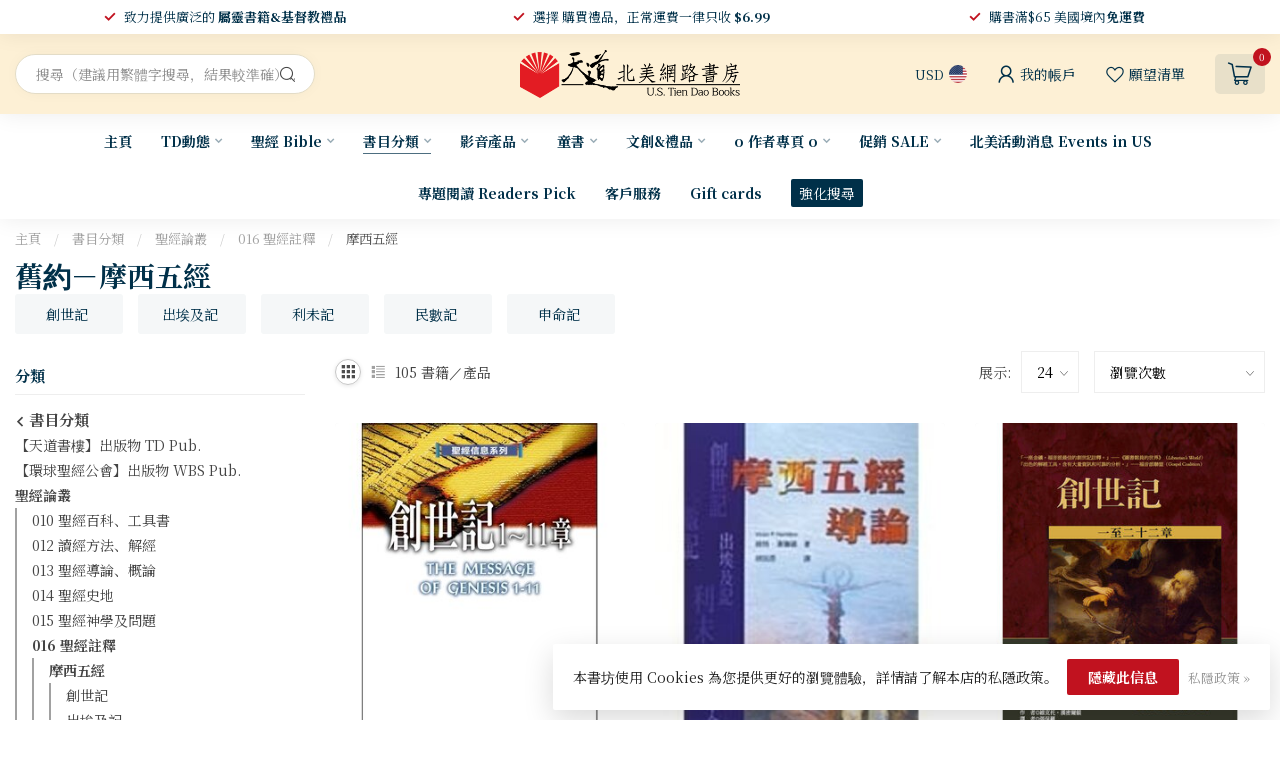

--- FILE ---
content_type: text/html;charset=utf-8
request_url: https://www.ustiendao.com/2301408/2301394/016/2317621/
body_size: 71396
content:
<!DOCTYPE html>
<html lang="en-US">
  <head>
<link rel="preconnect" href="https://cdn.shoplightspeed.com">
<link rel="preconnect" href="https://fonts.googleapis.com">
<link rel="preconnect" href="https://fonts.gstatic.com" crossorigin>
<!--

    Theme Proxima | v1.0.0.2504202501_0_629379
    Theme designed and created by Dyvelopment - We are true e-commerce heroes!

    For custom Lightspeed eCom development or design contact us at www.dyvelopment.com

      _____                  _                                  _   
     |  __ \                | |                                | |  
     | |  | |_   ___   _____| | ___  _ __  _ __ ___   ___ _ __ | |_ 
     | |  | | | | \ \ / / _ \ |/ _ \| '_ \| '_ ` _ \ / _ \ '_ \| __|
     | |__| | |_| |\ V /  __/ | (_) | |_) | | | | | |  __/ | | | |_ 
     |_____/ \__, | \_/ \___|_|\___/| .__/|_| |_| |_|\___|_| |_|\__|
              __/ |                 | |                             
             |___/                  |_|                             
-->


<meta charset="utf-8"/>
<!-- [START] 'blocks/head.rain' -->
<!--

  (c) 2008-2026 Lightspeed Netherlands B.V.
  http://www.lightspeedhq.com
  Generated: 27-01-2026 @ 02:58:58

-->
<link rel="canonical" href="https://www.ustiendao.com/2301408/2301394/016/2317621/"/>
<link rel="next" href="https://www.ustiendao.com/2301408/2301394/016/2317621/page2.html"/>
<link rel="alternate" href="https://www.ustiendao.com/index.rss" type="application/rss+xml" title="新品上架"/>
<link href="https://cdn.shoplightspeed.com/assets/cookielaw.css?2025-02-20" rel="stylesheet" type="text/css"/>
<meta name="robots" content="noodp,noydir"/>
<meta name="google-site-verification" content="gsDxBXHZYtTBRZtbP1NzR5JcXQsWWMWj29TJJjvUVRk"/>
<meta property="og:url" content="https://www.ustiendao.com/2301408/2301394/016/2317621/?source=facebook"/>
<meta property="og:site_name" content="天道北美網路書房 U.S. Tien Dao Books"/>
<meta property="og:title" content="舊約－摩西五經"/>
<meta property="og:description" content=""/>
<script>
<script id="mcjs">!function(c,h,i,m,p){m=c.createElement(h),p=c.getElementsByTagName(h)[0],m.async=1,m.src=i,p.parentNode.insertBefore(m,p)}(document,"script","https://chimpstatic.com/mcjs-connected/js/users/c4351807950a498bef8d7c772/fd78460bce4ebc355a3db4c7f.js");</script>
</script>
<script>
/* DyApps Theme Addons config */
if( !window.dyapps ){ window.dyapps = {}; }
window.dyapps.addons = {
 "enabled": true,
 "created_at": "28-10-2025 05:06:44",
 "settings": {
    "matrix_separator": ",",
    "filterGroupSwatches": [],
    "swatchesForCustomFields": [],
    "plan": {
     "can_variant_group": true,
     "can_stockify": true,
     "can_vat_switcher": true,
     "can_age_popup": false,
     "can_custom_qty": false,
     "can_data01_colors": false
    },
    "advancedVariants": {
     "enabled": true,
     "price_in_dropdown": true,
     "stockify_in_dropdown": true,
     "disable_out_of_stock": true,
     "grid_swatches_container_selector": ".dy-collection-grid-swatch-holder",
     "grid_swatches_position": "left",
     "grid_swatches_max_colors": 4,
     "grid_swatches_enabled": true,
     "variant_status_icon": false,
     "display_type": "select",
     "product_swatches_size": "default",
     "live_pricing": true
    },
    "age_popup": {
     "enabled": false,
     "logo_url": "",
     "image_footer_url": "",
     "text": {
                 
        "us": {
         "content": "<h3>Confirm your age<\/h3><p>You must be over the age of 18 to enter this website.<\/p>",
         "content_no": "<h3>Sorry!<\/h3><p>Unfortunately you cannot access this website.<\/p>",
         "button_yes": "I am 18 years or older",
         "button_no": "I am under 18",
        }        }
    },
    "stockify": {
     "enabled": true,
     "stock_trigger_type": "outofstock",
     "optin_policy": false,
     "api": "https://my.dyapps.io/api/public/1c73ebb585/stockify/subscribe",
     "text": {
                 
        "us": {
         "email_placeholder": "\u96fb\u90f5\u5730\u5740",
         "button_trigger": "\u7576\u66f8\u7c4d\u518d\u6709\u5eab\u5b58\u6642\u901a\u77e5\u6211",
         "button_submit": "\u6709\u8ca8\u8acb\u901a\u77e5\uff01",
         "title": "\u7559\u4e0b\u60a8\u7684\u96fb\u5b50\u90f5\u4ef6\u5730\u5740",
         "desc": "\u5f88\u62b1\u6b49\uff0c\u6b64\u5546\u54c1\u76ee\u524d\u7f3a\u8ca8\u3002\u8acb\u5728\u4e0b\u65b9\u7559\u4e0b\u60a8\u7684\u96fb\u5b50\u90f5\u4ef6\u5730\u5740\uff0c\u6211\u5011\u5c07\u5728\u5546\u54c1\u518d\u6b21\u4e0a\u67b6\u6642\u5411\u60a8\u767c\u9001\u96fb\u5b50\u90f5\u4ef6\u901a\u77e5\u3002",
         "bottom_text": "We use your data to send this email. Read more in our <a href=\"\/service\/privacy-policy\/\" target=\"_blank\">privacy policy<\/a>."
        }        }
    },
    "categoryBanners": {
     "enabled": true,
     "mobile_breakpoint": "576px",
     "category_banner": {"2197564":1060,"2197565":1060,"2197566":1060,"2317630":1061,"2317839":1061,"2317845":1061,"2317852":1061,"2317842":1061,"2197560":696,"2197559":1057,"2197556":1058,"2197531":1213,"2197508":1213,"2197499":691,"2197579":691,"2197500":691,"2197605":691,"2197580":691,"2783487":691,"2793138":691,"2793134":691,"2793137":691,"2793130":691,"2793136":691,"2793132":691,"2793131":691,"3311169":691,"2793135":691,"2793129":691,"2783523":691,"2197545":1209,"2197561":749,"2197532":824},
     "banners": {
        
        "691": {
                        
         "us": { "desktop_image_url": "https://www.tiendao.org.hk/store/image/cache/catalog/Banner/2026-27%20%E6%96%B0%E6%B5%B7%E5%A0%B1-2800x600.jpg", "mobile_image_url": "https://www.wwbible.org/content/images/thumbs/0009711_415.jpeg",  "link_url": "https://www.ustiendao.com/td/daily-bible-reading/",  "target": "_blank"}    
        },     
        "696": {
                        
         "us": { "desktop_image_url": "https://cdn.cybassets.com/s/files/9661/ckeditor/pictures/content_322662c7-72b8-401f-b046-e8096394ce5c.png", "mobile_image_url": "https://cdn.cybassets.com/s/files/9661/ckeditor/pictures/content_322662c7-72b8-401f-b046-e8096394ce5c.png",  "link_url": "https://www.ustiendao.com/67418721.html",  "target": "_blank"}    
        },     
        "749": {
                        
         "us": { "desktop_image_url": "https://www.elimbookstore.com.tw/shop_images//Image/20250814174426-1.png", "mobile_image_url": "https://www.elimbookstore.com.tw/shop_images//Image/20250814174426-1.png",  "link_url": "",  "target": "_blank"}    
        },     
        "824": {
                        
         "us": { "desktop_image_url": "https://www.elimbookstore.com.tw/shop_images//Image/20250514184911-1.jpg", "mobile_image_url": "https://www.elimbookstore.com.tw/shop_images//Image/20250514184911-1.jpg",  "link_url": "https://www.ustiendao.com/67652517.html",  "target": "_blank"}    
        },     
        "1057": {
                        
         "us": { "desktop_image_url": "https://shop.campus.org.tw/ReadingBanquet/25.3-4/images/dream_1.png", "mobile_image_url": "https://shop.campus.org.tw/ReadingBanquet/25.3-4/images/dream_1.png",  "link_url": "https://www.ustiendao.com/4-67428574.html",  "target": "_blank"}    
        },     
        "1058": {
                        
         "us": { "desktop_image_url": "https://shop.campus.org.tw/ReadingBanquet/25.3-4/images/outdated_1.png", "mobile_image_url": "https://shop.campus.org.tw/ReadingBanquet/25.3-4/images/outdated_1.png",  "link_url": "https://www.ustiendao.com/67428594.html",  "target": "_blank"}    
        },     
        "1060": {
                        
         "us": { "desktop_image_url": "https://www.bappress.org/frontend/web/uploads/banner/19/image-tc.jpg?1738362090", "mobile_image_url": "https://www.bappress.org/frontend/web/uploads/banner/19/image-tc.jpg?1738362090",  "link_url": "https://www.ustiendao.com/64952984.html",  "target": "_blank"}    
        },     
        "1061": {
                        
         "us": { "desktop_image_url": "https://cdn.shoplightspeed.com/shops/629379/files/68330801/0c7ef5e0-55f0-43cd-8c06-9b9931ac3987.png", "mobile_image_url": "https://cdn.shoplightspeed.com/shops/629379/files/68330801/0c7ef5e0-55f0-43cd-8c06-9b9931ac3987.png",  "link_url": "https://www.ustiendao.com/64885502.html",  "target": "_blank"}    
        },     
        "1209": {
                        
         "us": { "desktop_image_url": "https://graceph.com/wp-content/uploads/2025/05/scimgZFBMXH.webp", "mobile_image_url": "https://graceph.com/wp-content/uploads/2025/05/scimgZFBMXH.webp",  "link_url": "https://www.ustiendao.com/67428641.html",  "target": "_blank"}    
        },     
        "1213": {
                        
         "us": { "desktop_image_url": "https://www.shamardabar.com/upload/adver/1733893871.jpg", "mobile_image_url": "https://www.shamardabar.com/upload/adver/1733893905.jpg",  "link_url": "https://www.ustiendao.com/67448094.html",  "target": "_blank"}    
        }       }
    }
 },
 "swatches": {
 "default": {"is_default": true, "type": "multi", "values": {"background-size": "10px 10px", "background-position": "0 0, 0 5px, 5px -5px, -5px 0px", "background-image": "linear-gradient(45deg, rgba(100,100,100,0.3) 25%, transparent 25%),  linear-gradient(-45deg, rgba(100,100,100,0.3) 25%, transparent 25%),  linear-gradient(45deg, transparent 75%, rgba(100,100,100,0.3) 75%),  linear-gradient(-45deg, transparent 75%, rgba(100,100,100,0.3) 75%)"}} ,   }
};
</script>
<script>
<!-- Google tag (gtag.js) -->
<script async src="https://www.googletagmanager.com/gtag/js?id=GT-MBT7VG9"></script>
<script>
    window.dataLayer = window.dataLayer || [];
    function gtag(){dataLayer.push(arguments);}
    gtag('js', new Date());

    gtag('config', 'GT-MBT7VG9');
</script>
</script>
<script src="https://www.powr.io/powr.js?external-type=lightspeed"></script>
<!--[if lt IE 9]>
<script src="https://cdn.shoplightspeed.com/assets/html5shiv.js?2025-02-20"></script>
<![endif]-->
<!-- [END] 'blocks/head.rain' -->

<title>舊約－摩西五經 - 天道北美網路書房 U.S. Tien Dao Books</title>

<meta name="dyapps-addons-enabled" content="true">
<meta name="dyapps-addons-version" content="2022081001">
<meta name="dyapps-theme-name" content="Proxima">

<meta name="description" content="" />
<meta name="keywords" content="" />

<meta http-equiv="X-UA-Compatible" content="IE=edge">
<meta name="viewport" content="width=device-width, initial-scale=1">

<link rel="shortcut icon" href="https://cdn.shoplightspeed.com/shops/629379/themes/17405/v/946958/assets/favicon.ico?20240422041307" type="image/x-icon" />
<link rel="preload" as="image" href="https://cdn.shoplightspeed.com/shops/629379/themes/17405/v/946960/assets/logo.png?20240422041432">



<script src="https://cdn.shoplightspeed.com/shops/629379/themes/17405/assets/jquery-1-12-4-min.js?20260106054932" defer></script>
<script>if(navigator.userAgent.indexOf("MSIE ") > -1 || navigator.userAgent.indexOf("Trident/") > -1) { document.write('<script src="https://cdn.shoplightspeed.com/shops/629379/themes/17405/assets/intersection-observer-polyfill.js?20260106054932">\x3C/script>') }</script>

<style>/*!
 * Bootstrap Reboot v4.6.1 (https://getbootstrap.com/)
 * Copyright 2011-2021 The Bootstrap Authors
 * Copyright 2011-2021 Twitter, Inc.
 * Licensed under MIT (https://github.com/twbs/bootstrap/blob/main/LICENSE)
 * Forked from Normalize.css, licensed MIT (https://github.com/necolas/normalize.css/blob/master/LICENSE.md)
 */*,*::before,*::after{box-sizing:border-box}html{font-family:sans-serif;line-height:1.15;-webkit-text-size-adjust:100%;-webkit-tap-highlight-color:rgba(0,0,0,0)}article,aside,figcaption,figure,footer,header,hgroup,main,nav,section{display:block}body{margin:0;font-family:-apple-system,BlinkMacSystemFont,"Segoe UI",Roboto,"Helvetica Neue",Arial,"Noto Sans","Liberation Sans",sans-serif,"Apple Color Emoji","Segoe UI Emoji","Segoe UI Symbol","Noto Color Emoji";font-size:1rem;font-weight:400;line-height:1.42857143;color:#212529;text-align:left;background-color:#fff}[tabindex="-1"]:focus:not(:focus-visible){outline:0 !important}hr{box-sizing:content-box;height:0;overflow:visible}h1,h2,h3,h4,h5,h6{margin-top:0;margin-bottom:.5rem}p{margin-top:0;margin-bottom:1rem}abbr[title],abbr[data-original-title]{text-decoration:underline;text-decoration:underline dotted;cursor:help;border-bottom:0;text-decoration-skip-ink:none}address{margin-bottom:1rem;font-style:normal;line-height:inherit}ol,ul,dl{margin-top:0;margin-bottom:1rem}ol ol,ul ul,ol ul,ul ol{margin-bottom:0}dt{font-weight:700}dd{margin-bottom:.5rem;margin-left:0}blockquote{margin:0 0 1rem}b,strong{font-weight:bolder}small{font-size:80%}sub,sup{position:relative;font-size:75%;line-height:0;vertical-align:baseline}sub{bottom:-0.25em}sup{top:-0.5em}a{color:#007bff;text-decoration:none;background-color:transparent}a:hover{color:#0056b3;text-decoration:underline}a:not([href]):not([class]){color:inherit;text-decoration:none}a:not([href]):not([class]):hover{color:inherit;text-decoration:none}pre,code,kbd,samp{font-family:SFMono-Regular,Menlo,Monaco,Consolas,"Liberation Mono","Courier New",monospace;font-size:1em}pre{margin-top:0;margin-bottom:1rem;overflow:auto;-ms-overflow-style:scrollbar}figure{margin:0 0 1rem}img{vertical-align:middle;border-style:none}svg{overflow:hidden;vertical-align:middle}table{border-collapse:collapse}caption{padding-top:.75rem;padding-bottom:.75rem;color:#6c757d;text-align:left;caption-side:bottom}th{text-align:inherit;text-align:-webkit-match-parent}label{display:inline-block;margin-bottom:.5rem}button{border-radius:0}button:focus:not(:focus-visible){outline:0}input,button,select,optgroup,textarea{margin:0;font-family:inherit;font-size:inherit;line-height:inherit}button,input{overflow:visible}button,select{text-transform:none}[role=button]{cursor:pointer}select{word-wrap:normal}button,[type=button],[type=reset],[type=submit]{-webkit-appearance:button}button:not(:disabled),[type=button]:not(:disabled),[type=reset]:not(:disabled),[type=submit]:not(:disabled){cursor:pointer}button::-moz-focus-inner,[type=button]::-moz-focus-inner,[type=reset]::-moz-focus-inner,[type=submit]::-moz-focus-inner{padding:0;border-style:none}input[type=radio],input[type=checkbox]{box-sizing:border-box;padding:0}textarea{overflow:auto;resize:vertical}fieldset{min-width:0;padding:0;margin:0;border:0}legend{display:block;width:100%;max-width:100%;padding:0;margin-bottom:.5rem;font-size:1.5rem;line-height:inherit;color:inherit;white-space:normal}progress{vertical-align:baseline}[type=number]::-webkit-inner-spin-button,[type=number]::-webkit-outer-spin-button{height:auto}[type=search]{outline-offset:-2px;-webkit-appearance:none}[type=search]::-webkit-search-decoration{-webkit-appearance:none}::-webkit-file-upload-button{font:inherit;-webkit-appearance:button}output{display:inline-block}summary{display:list-item;cursor:pointer}template{display:none}[hidden]{display:none !important}/*!
 * Bootstrap Grid v4.6.1 (https://getbootstrap.com/)
 * Copyright 2011-2021 The Bootstrap Authors
 * Copyright 2011-2021 Twitter, Inc.
 * Licensed under MIT (https://github.com/twbs/bootstrap/blob/main/LICENSE)
 */html{box-sizing:border-box;-ms-overflow-style:scrollbar}*,*::before,*::after{box-sizing:inherit}.container,.container-fluid,.container-xl,.container-lg,.container-md,.container-sm{width:100%;padding-right:15px;padding-left:15px;margin-right:auto;margin-left:auto}@media(min-width: 576px){.container-sm,.container{max-width:540px}}@media(min-width: 768px){.container-md,.container-sm,.container{max-width:720px}}@media(min-width: 992px){.container-lg,.container-md,.container-sm,.container{max-width:960px}}@media(min-width: 1200px){.container-xl,.container-lg,.container-md,.container-sm,.container{max-width:1140px}}.row{display:flex;flex-wrap:wrap;margin-right:-15px;margin-left:-15px}.no-gutters{margin-right:0;margin-left:0}.no-gutters>.col,.no-gutters>[class*=col-]{padding-right:0;padding-left:0}.col-xl,.col-xl-auto,.col-xl-12,.col-xl-11,.col-xl-10,.col-xl-9,.col-xl-8,.col-xl-7,.col-xl-6,.col-xl-5,.col-xl-4,.col-xl-3,.col-xl-2,.col-xl-1,.col-lg,.col-lg-auto,.col-lg-12,.col-lg-11,.col-lg-10,.col-lg-9,.col-lg-8,.col-lg-7,.col-lg-6,.col-lg-5,.col-lg-4,.col-lg-3,.col-lg-2,.col-lg-1,.col-md,.col-md-auto,.col-md-12,.col-md-11,.col-md-10,.col-md-9,.col-md-8,.col-md-7,.col-md-6,.col-md-5,.col-md-4,.col-md-3,.col-md-2,.col-md-1,.col-sm,.col-sm-auto,.col-sm-12,.col-sm-11,.col-sm-10,.col-sm-9,.col-sm-8,.col-sm-7,.col-sm-6,.col-sm-5,.col-sm-4,.col-sm-3,.col-sm-2,.col-sm-1,.col,.col-auto,.col-12,.col-11,.col-10,.col-9,.col-8,.col-7,.col-6,.col-5,.col-4,.col-3,.col-2,.col-1{position:relative;width:100%;padding-right:15px;padding-left:15px}.col{flex-basis:0;flex-grow:1;max-width:100%}.row-cols-1>*{flex:0 0 100%;max-width:100%}.row-cols-2>*{flex:0 0 50%;max-width:50%}.row-cols-3>*{flex:0 0 33.3333333333%;max-width:33.3333333333%}.row-cols-4>*{flex:0 0 25%;max-width:25%}.row-cols-5>*{flex:0 0 20%;max-width:20%}.row-cols-6>*{flex:0 0 16.6666666667%;max-width:16.6666666667%}.col-auto{flex:0 0 auto;width:auto;max-width:100%}.col-1{flex:0 0 8.33333333%;max-width:8.33333333%}.col-2{flex:0 0 16.66666667%;max-width:16.66666667%}.col-3{flex:0 0 25%;max-width:25%}.col-4{flex:0 0 33.33333333%;max-width:33.33333333%}.col-5{flex:0 0 41.66666667%;max-width:41.66666667%}.col-6{flex:0 0 50%;max-width:50%}.col-7{flex:0 0 58.33333333%;max-width:58.33333333%}.col-8{flex:0 0 66.66666667%;max-width:66.66666667%}.col-9{flex:0 0 75%;max-width:75%}.col-10{flex:0 0 83.33333333%;max-width:83.33333333%}.col-11{flex:0 0 91.66666667%;max-width:91.66666667%}.col-12{flex:0 0 100%;max-width:100%}.order-first{order:-1}.order-last{order:13}.order-0{order:0}.order-1{order:1}.order-2{order:2}.order-3{order:3}.order-4{order:4}.order-5{order:5}.order-6{order:6}.order-7{order:7}.order-8{order:8}.order-9{order:9}.order-10{order:10}.order-11{order:11}.order-12{order:12}.offset-1{margin-left:8.33333333%}.offset-2{margin-left:16.66666667%}.offset-3{margin-left:25%}.offset-4{margin-left:33.33333333%}.offset-5{margin-left:41.66666667%}.offset-6{margin-left:50%}.offset-7{margin-left:58.33333333%}.offset-8{margin-left:66.66666667%}.offset-9{margin-left:75%}.offset-10{margin-left:83.33333333%}.offset-11{margin-left:91.66666667%}@media(min-width: 576px){.col-sm{flex-basis:0;flex-grow:1;max-width:100%}.row-cols-sm-1>*{flex:0 0 100%;max-width:100%}.row-cols-sm-2>*{flex:0 0 50%;max-width:50%}.row-cols-sm-3>*{flex:0 0 33.3333333333%;max-width:33.3333333333%}.row-cols-sm-4>*{flex:0 0 25%;max-width:25%}.row-cols-sm-5>*{flex:0 0 20%;max-width:20%}.row-cols-sm-6>*{flex:0 0 16.6666666667%;max-width:16.6666666667%}.col-sm-auto{flex:0 0 auto;width:auto;max-width:100%}.col-sm-1{flex:0 0 8.33333333%;max-width:8.33333333%}.col-sm-2{flex:0 0 16.66666667%;max-width:16.66666667%}.col-sm-3{flex:0 0 25%;max-width:25%}.col-sm-4{flex:0 0 33.33333333%;max-width:33.33333333%}.col-sm-5{flex:0 0 41.66666667%;max-width:41.66666667%}.col-sm-6{flex:0 0 50%;max-width:50%}.col-sm-7{flex:0 0 58.33333333%;max-width:58.33333333%}.col-sm-8{flex:0 0 66.66666667%;max-width:66.66666667%}.col-sm-9{flex:0 0 75%;max-width:75%}.col-sm-10{flex:0 0 83.33333333%;max-width:83.33333333%}.col-sm-11{flex:0 0 91.66666667%;max-width:91.66666667%}.col-sm-12{flex:0 0 100%;max-width:100%}.order-sm-first{order:-1}.order-sm-last{order:13}.order-sm-0{order:0}.order-sm-1{order:1}.order-sm-2{order:2}.order-sm-3{order:3}.order-sm-4{order:4}.order-sm-5{order:5}.order-sm-6{order:6}.order-sm-7{order:7}.order-sm-8{order:8}.order-sm-9{order:9}.order-sm-10{order:10}.order-sm-11{order:11}.order-sm-12{order:12}.offset-sm-0{margin-left:0}.offset-sm-1{margin-left:8.33333333%}.offset-sm-2{margin-left:16.66666667%}.offset-sm-3{margin-left:25%}.offset-sm-4{margin-left:33.33333333%}.offset-sm-5{margin-left:41.66666667%}.offset-sm-6{margin-left:50%}.offset-sm-7{margin-left:58.33333333%}.offset-sm-8{margin-left:66.66666667%}.offset-sm-9{margin-left:75%}.offset-sm-10{margin-left:83.33333333%}.offset-sm-11{margin-left:91.66666667%}}@media(min-width: 768px){.col-md{flex-basis:0;flex-grow:1;max-width:100%}.row-cols-md-1>*{flex:0 0 100%;max-width:100%}.row-cols-md-2>*{flex:0 0 50%;max-width:50%}.row-cols-md-3>*{flex:0 0 33.3333333333%;max-width:33.3333333333%}.row-cols-md-4>*{flex:0 0 25%;max-width:25%}.row-cols-md-5>*{flex:0 0 20%;max-width:20%}.row-cols-md-6>*{flex:0 0 16.6666666667%;max-width:16.6666666667%}.col-md-auto{flex:0 0 auto;width:auto;max-width:100%}.col-md-1{flex:0 0 8.33333333%;max-width:8.33333333%}.col-md-2{flex:0 0 16.66666667%;max-width:16.66666667%}.col-md-3{flex:0 0 25%;max-width:25%}.col-md-4{flex:0 0 33.33333333%;max-width:33.33333333%}.col-md-5{flex:0 0 41.66666667%;max-width:41.66666667%}.col-md-6{flex:0 0 50%;max-width:50%}.col-md-7{flex:0 0 58.33333333%;max-width:58.33333333%}.col-md-8{flex:0 0 66.66666667%;max-width:66.66666667%}.col-md-9{flex:0 0 75%;max-width:75%}.col-md-10{flex:0 0 83.33333333%;max-width:83.33333333%}.col-md-11{flex:0 0 91.66666667%;max-width:91.66666667%}.col-md-12{flex:0 0 100%;max-width:100%}.order-md-first{order:-1}.order-md-last{order:13}.order-md-0{order:0}.order-md-1{order:1}.order-md-2{order:2}.order-md-3{order:3}.order-md-4{order:4}.order-md-5{order:5}.order-md-6{order:6}.order-md-7{order:7}.order-md-8{order:8}.order-md-9{order:9}.order-md-10{order:10}.order-md-11{order:11}.order-md-12{order:12}.offset-md-0{margin-left:0}.offset-md-1{margin-left:8.33333333%}.offset-md-2{margin-left:16.66666667%}.offset-md-3{margin-left:25%}.offset-md-4{margin-left:33.33333333%}.offset-md-5{margin-left:41.66666667%}.offset-md-6{margin-left:50%}.offset-md-7{margin-left:58.33333333%}.offset-md-8{margin-left:66.66666667%}.offset-md-9{margin-left:75%}.offset-md-10{margin-left:83.33333333%}.offset-md-11{margin-left:91.66666667%}}@media(min-width: 992px){.col-lg{flex-basis:0;flex-grow:1;max-width:100%}.row-cols-lg-1>*{flex:0 0 100%;max-width:100%}.row-cols-lg-2>*{flex:0 0 50%;max-width:50%}.row-cols-lg-3>*{flex:0 0 33.3333333333%;max-width:33.3333333333%}.row-cols-lg-4>*{flex:0 0 25%;max-width:25%}.row-cols-lg-5>*{flex:0 0 20%;max-width:20%}.row-cols-lg-6>*{flex:0 0 16.6666666667%;max-width:16.6666666667%}.col-lg-auto{flex:0 0 auto;width:auto;max-width:100%}.col-lg-1{flex:0 0 8.33333333%;max-width:8.33333333%}.col-lg-2{flex:0 0 16.66666667%;max-width:16.66666667%}.col-lg-3{flex:0 0 25%;max-width:25%}.col-lg-4{flex:0 0 33.33333333%;max-width:33.33333333%}.col-lg-5{flex:0 0 41.66666667%;max-width:41.66666667%}.col-lg-6{flex:0 0 50%;max-width:50%}.col-lg-7{flex:0 0 58.33333333%;max-width:58.33333333%}.col-lg-8{flex:0 0 66.66666667%;max-width:66.66666667%}.col-lg-9{flex:0 0 75%;max-width:75%}.col-lg-10{flex:0 0 83.33333333%;max-width:83.33333333%}.col-lg-11{flex:0 0 91.66666667%;max-width:91.66666667%}.col-lg-12{flex:0 0 100%;max-width:100%}.order-lg-first{order:-1}.order-lg-last{order:13}.order-lg-0{order:0}.order-lg-1{order:1}.order-lg-2{order:2}.order-lg-3{order:3}.order-lg-4{order:4}.order-lg-5{order:5}.order-lg-6{order:6}.order-lg-7{order:7}.order-lg-8{order:8}.order-lg-9{order:9}.order-lg-10{order:10}.order-lg-11{order:11}.order-lg-12{order:12}.offset-lg-0{margin-left:0}.offset-lg-1{margin-left:8.33333333%}.offset-lg-2{margin-left:16.66666667%}.offset-lg-3{margin-left:25%}.offset-lg-4{margin-left:33.33333333%}.offset-lg-5{margin-left:41.66666667%}.offset-lg-6{margin-left:50%}.offset-lg-7{margin-left:58.33333333%}.offset-lg-8{margin-left:66.66666667%}.offset-lg-9{margin-left:75%}.offset-lg-10{margin-left:83.33333333%}.offset-lg-11{margin-left:91.66666667%}}@media(min-width: 1200px){.col-xl{flex-basis:0;flex-grow:1;max-width:100%}.row-cols-xl-1>*{flex:0 0 100%;max-width:100%}.row-cols-xl-2>*{flex:0 0 50%;max-width:50%}.row-cols-xl-3>*{flex:0 0 33.3333333333%;max-width:33.3333333333%}.row-cols-xl-4>*{flex:0 0 25%;max-width:25%}.row-cols-xl-5>*{flex:0 0 20%;max-width:20%}.row-cols-xl-6>*{flex:0 0 16.6666666667%;max-width:16.6666666667%}.col-xl-auto{flex:0 0 auto;width:auto;max-width:100%}.col-xl-1{flex:0 0 8.33333333%;max-width:8.33333333%}.col-xl-2{flex:0 0 16.66666667%;max-width:16.66666667%}.col-xl-3{flex:0 0 25%;max-width:25%}.col-xl-4{flex:0 0 33.33333333%;max-width:33.33333333%}.col-xl-5{flex:0 0 41.66666667%;max-width:41.66666667%}.col-xl-6{flex:0 0 50%;max-width:50%}.col-xl-7{flex:0 0 58.33333333%;max-width:58.33333333%}.col-xl-8{flex:0 0 66.66666667%;max-width:66.66666667%}.col-xl-9{flex:0 0 75%;max-width:75%}.col-xl-10{flex:0 0 83.33333333%;max-width:83.33333333%}.col-xl-11{flex:0 0 91.66666667%;max-width:91.66666667%}.col-xl-12{flex:0 0 100%;max-width:100%}.order-xl-first{order:-1}.order-xl-last{order:13}.order-xl-0{order:0}.order-xl-1{order:1}.order-xl-2{order:2}.order-xl-3{order:3}.order-xl-4{order:4}.order-xl-5{order:5}.order-xl-6{order:6}.order-xl-7{order:7}.order-xl-8{order:8}.order-xl-9{order:9}.order-xl-10{order:10}.order-xl-11{order:11}.order-xl-12{order:12}.offset-xl-0{margin-left:0}.offset-xl-1{margin-left:8.33333333%}.offset-xl-2{margin-left:16.66666667%}.offset-xl-3{margin-left:25%}.offset-xl-4{margin-left:33.33333333%}.offset-xl-5{margin-left:41.66666667%}.offset-xl-6{margin-left:50%}.offset-xl-7{margin-left:58.33333333%}.offset-xl-8{margin-left:66.66666667%}.offset-xl-9{margin-left:75%}.offset-xl-10{margin-left:83.33333333%}.offset-xl-11{margin-left:91.66666667%}}.d-none{display:none !important}.d-inline{display:inline !important}.d-inline-block{display:inline-block !important}.d-block{display:block !important}.d-table{display:table !important}.d-table-row{display:table-row !important}.d-table-cell{display:table-cell !important}.d-flex{display:flex !important}.d-inline-flex{display:inline-flex !important}@media(min-width: 576px){.d-sm-none{display:none !important}.d-sm-inline{display:inline !important}.d-sm-inline-block{display:inline-block !important}.d-sm-block{display:block !important}.d-sm-table{display:table !important}.d-sm-table-row{display:table-row !important}.d-sm-table-cell{display:table-cell !important}.d-sm-flex{display:flex !important}.d-sm-inline-flex{display:inline-flex !important}}@media(min-width: 768px){.d-md-none{display:none !important}.d-md-inline{display:inline !important}.d-md-inline-block{display:inline-block !important}.d-md-block{display:block !important}.d-md-table{display:table !important}.d-md-table-row{display:table-row !important}.d-md-table-cell{display:table-cell !important}.d-md-flex{display:flex !important}.d-md-inline-flex{display:inline-flex !important}}@media(min-width: 992px){.d-lg-none{display:none !important}.d-lg-inline{display:inline !important}.d-lg-inline-block{display:inline-block !important}.d-lg-block{display:block !important}.d-lg-table{display:table !important}.d-lg-table-row{display:table-row !important}.d-lg-table-cell{display:table-cell !important}.d-lg-flex{display:flex !important}.d-lg-inline-flex{display:inline-flex !important}}@media(min-width: 1200px){.d-xl-none{display:none !important}.d-xl-inline{display:inline !important}.d-xl-inline-block{display:inline-block !important}.d-xl-block{display:block !important}.d-xl-table{display:table !important}.d-xl-table-row{display:table-row !important}.d-xl-table-cell{display:table-cell !important}.d-xl-flex{display:flex !important}.d-xl-inline-flex{display:inline-flex !important}}@media print{.d-print-none{display:none !important}.d-print-inline{display:inline !important}.d-print-inline-block{display:inline-block !important}.d-print-block{display:block !important}.d-print-table{display:table !important}.d-print-table-row{display:table-row !important}.d-print-table-cell{display:table-cell !important}.d-print-flex{display:flex !important}.d-print-inline-flex{display:inline-flex !important}}.flex-row{flex-direction:row !important}.flex-column{flex-direction:column !important}.flex-row-reverse{flex-direction:row-reverse !important}.flex-column-reverse{flex-direction:column-reverse !important}.flex-wrap{flex-wrap:wrap !important}.flex-nowrap{flex-wrap:nowrap !important}.flex-wrap-reverse{flex-wrap:wrap-reverse !important}.flex-fill{flex:1 1 auto !important}.flex-grow-0{flex-grow:0 !important}.flex-grow-1{flex-grow:1 !important}.flex-shrink-0{flex-shrink:0 !important}.flex-shrink-1{flex-shrink:1 !important}.justify-content-start{justify-content:flex-start !important}.justify-content-end{justify-content:flex-end !important}.justify-content-center{justify-content:center !important}.justify-content-between{justify-content:space-between !important}.justify-content-around{justify-content:space-around !important}.align-items-start{align-items:flex-start !important}.align-items-end{align-items:flex-end !important}.align-items-center{align-items:center !important}.align-items-baseline{align-items:baseline !important}.align-items-stretch{align-items:stretch !important}.align-content-start{align-content:flex-start !important}.align-content-end{align-content:flex-end !important}.align-content-center{align-content:center !important}.align-content-between{align-content:space-between !important}.align-content-around{align-content:space-around !important}.align-content-stretch{align-content:stretch !important}.align-self-auto{align-self:auto !important}.align-self-start{align-self:flex-start !important}.align-self-end{align-self:flex-end !important}.align-self-center{align-self:center !important}.align-self-baseline{align-self:baseline !important}.align-self-stretch{align-self:stretch !important}@media(min-width: 576px){.flex-sm-row{flex-direction:row !important}.flex-sm-column{flex-direction:column !important}.flex-sm-row-reverse{flex-direction:row-reverse !important}.flex-sm-column-reverse{flex-direction:column-reverse !important}.flex-sm-wrap{flex-wrap:wrap !important}.flex-sm-nowrap{flex-wrap:nowrap !important}.flex-sm-wrap-reverse{flex-wrap:wrap-reverse !important}.flex-sm-fill{flex:1 1 auto !important}.flex-sm-grow-0{flex-grow:0 !important}.flex-sm-grow-1{flex-grow:1 !important}.flex-sm-shrink-0{flex-shrink:0 !important}.flex-sm-shrink-1{flex-shrink:1 !important}.justify-content-sm-start{justify-content:flex-start !important}.justify-content-sm-end{justify-content:flex-end !important}.justify-content-sm-center{justify-content:center !important}.justify-content-sm-between{justify-content:space-between !important}.justify-content-sm-around{justify-content:space-around !important}.align-items-sm-start{align-items:flex-start !important}.align-items-sm-end{align-items:flex-end !important}.align-items-sm-center{align-items:center !important}.align-items-sm-baseline{align-items:baseline !important}.align-items-sm-stretch{align-items:stretch !important}.align-content-sm-start{align-content:flex-start !important}.align-content-sm-end{align-content:flex-end !important}.align-content-sm-center{align-content:center !important}.align-content-sm-between{align-content:space-between !important}.align-content-sm-around{align-content:space-around !important}.align-content-sm-stretch{align-content:stretch !important}.align-self-sm-auto{align-self:auto !important}.align-self-sm-start{align-self:flex-start !important}.align-self-sm-end{align-self:flex-end !important}.align-self-sm-center{align-self:center !important}.align-self-sm-baseline{align-self:baseline !important}.align-self-sm-stretch{align-self:stretch !important}}@media(min-width: 768px){.flex-md-row{flex-direction:row !important}.flex-md-column{flex-direction:column !important}.flex-md-row-reverse{flex-direction:row-reverse !important}.flex-md-column-reverse{flex-direction:column-reverse !important}.flex-md-wrap{flex-wrap:wrap !important}.flex-md-nowrap{flex-wrap:nowrap !important}.flex-md-wrap-reverse{flex-wrap:wrap-reverse !important}.flex-md-fill{flex:1 1 auto !important}.flex-md-grow-0{flex-grow:0 !important}.flex-md-grow-1{flex-grow:1 !important}.flex-md-shrink-0{flex-shrink:0 !important}.flex-md-shrink-1{flex-shrink:1 !important}.justify-content-md-start{justify-content:flex-start !important}.justify-content-md-end{justify-content:flex-end !important}.justify-content-md-center{justify-content:center !important}.justify-content-md-between{justify-content:space-between !important}.justify-content-md-around{justify-content:space-around !important}.align-items-md-start{align-items:flex-start !important}.align-items-md-end{align-items:flex-end !important}.align-items-md-center{align-items:center !important}.align-items-md-baseline{align-items:baseline !important}.align-items-md-stretch{align-items:stretch !important}.align-content-md-start{align-content:flex-start !important}.align-content-md-end{align-content:flex-end !important}.align-content-md-center{align-content:center !important}.align-content-md-between{align-content:space-between !important}.align-content-md-around{align-content:space-around !important}.align-content-md-stretch{align-content:stretch !important}.align-self-md-auto{align-self:auto !important}.align-self-md-start{align-self:flex-start !important}.align-self-md-end{align-self:flex-end !important}.align-self-md-center{align-self:center !important}.align-self-md-baseline{align-self:baseline !important}.align-self-md-stretch{align-self:stretch !important}}@media(min-width: 992px){.flex-lg-row{flex-direction:row !important}.flex-lg-column{flex-direction:column !important}.flex-lg-row-reverse{flex-direction:row-reverse !important}.flex-lg-column-reverse{flex-direction:column-reverse !important}.flex-lg-wrap{flex-wrap:wrap !important}.flex-lg-nowrap{flex-wrap:nowrap !important}.flex-lg-wrap-reverse{flex-wrap:wrap-reverse !important}.flex-lg-fill{flex:1 1 auto !important}.flex-lg-grow-0{flex-grow:0 !important}.flex-lg-grow-1{flex-grow:1 !important}.flex-lg-shrink-0{flex-shrink:0 !important}.flex-lg-shrink-1{flex-shrink:1 !important}.justify-content-lg-start{justify-content:flex-start !important}.justify-content-lg-end{justify-content:flex-end !important}.justify-content-lg-center{justify-content:center !important}.justify-content-lg-between{justify-content:space-between !important}.justify-content-lg-around{justify-content:space-around !important}.align-items-lg-start{align-items:flex-start !important}.align-items-lg-end{align-items:flex-end !important}.align-items-lg-center{align-items:center !important}.align-items-lg-baseline{align-items:baseline !important}.align-items-lg-stretch{align-items:stretch !important}.align-content-lg-start{align-content:flex-start !important}.align-content-lg-end{align-content:flex-end !important}.align-content-lg-center{align-content:center !important}.align-content-lg-between{align-content:space-between !important}.align-content-lg-around{align-content:space-around !important}.align-content-lg-stretch{align-content:stretch !important}.align-self-lg-auto{align-self:auto !important}.align-self-lg-start{align-self:flex-start !important}.align-self-lg-end{align-self:flex-end !important}.align-self-lg-center{align-self:center !important}.align-self-lg-baseline{align-self:baseline !important}.align-self-lg-stretch{align-self:stretch !important}}@media(min-width: 1200px){.flex-xl-row{flex-direction:row !important}.flex-xl-column{flex-direction:column !important}.flex-xl-row-reverse{flex-direction:row-reverse !important}.flex-xl-column-reverse{flex-direction:column-reverse !important}.flex-xl-wrap{flex-wrap:wrap !important}.flex-xl-nowrap{flex-wrap:nowrap !important}.flex-xl-wrap-reverse{flex-wrap:wrap-reverse !important}.flex-xl-fill{flex:1 1 auto !important}.flex-xl-grow-0{flex-grow:0 !important}.flex-xl-grow-1{flex-grow:1 !important}.flex-xl-shrink-0{flex-shrink:0 !important}.flex-xl-shrink-1{flex-shrink:1 !important}.justify-content-xl-start{justify-content:flex-start !important}.justify-content-xl-end{justify-content:flex-end !important}.justify-content-xl-center{justify-content:center !important}.justify-content-xl-between{justify-content:space-between !important}.justify-content-xl-around{justify-content:space-around !important}.align-items-xl-start{align-items:flex-start !important}.align-items-xl-end{align-items:flex-end !important}.align-items-xl-center{align-items:center !important}.align-items-xl-baseline{align-items:baseline !important}.align-items-xl-stretch{align-items:stretch !important}.align-content-xl-start{align-content:flex-start !important}.align-content-xl-end{align-content:flex-end !important}.align-content-xl-center{align-content:center !important}.align-content-xl-between{align-content:space-between !important}.align-content-xl-around{align-content:space-around !important}.align-content-xl-stretch{align-content:stretch !important}.align-self-xl-auto{align-self:auto !important}.align-self-xl-start{align-self:flex-start !important}.align-self-xl-end{align-self:flex-end !important}.align-self-xl-center{align-self:center !important}.align-self-xl-baseline{align-self:baseline !important}.align-self-xl-stretch{align-self:stretch !important}}.m-0{margin:0 !important}.mt-0,.my-0{margin-top:0 !important}.mr-0,.mx-0{margin-right:0 !important}.mb-0,.my-0{margin-bottom:0 !important}.ml-0,.mx-0{margin-left:0 !important}.m-1{margin:5px !important}.mt-1,.my-1{margin-top:5px !important}.mr-1,.mx-1{margin-right:5px !important}.mb-1,.my-1{margin-bottom:5px !important}.ml-1,.mx-1{margin-left:5px !important}.m-2{margin:10px !important}.mt-2,.my-2{margin-top:10px !important}.mr-2,.mx-2{margin-right:10px !important}.mb-2,.my-2{margin-bottom:10px !important}.ml-2,.mx-2{margin-left:10px !important}.m-3{margin:15px !important}.mt-3,.my-3{margin-top:15px !important}.mr-3,.mx-3{margin-right:15px !important}.mb-3,.my-3{margin-bottom:15px !important}.ml-3,.mx-3{margin-left:15px !important}.m-4{margin:30px !important}.mt-4,.my-4{margin-top:30px !important}.mr-4,.mx-4{margin-right:30px !important}.mb-4,.my-4{margin-bottom:30px !important}.ml-4,.mx-4{margin-left:30px !important}.m-5{margin:50px !important}.mt-5,.my-5{margin-top:50px !important}.mr-5,.mx-5{margin-right:50px !important}.mb-5,.my-5{margin-bottom:50px !important}.ml-5,.mx-5{margin-left:50px !important}.m-6{margin:80px !important}.mt-6,.my-6{margin-top:80px !important}.mr-6,.mx-6{margin-right:80px !important}.mb-6,.my-6{margin-bottom:80px !important}.ml-6,.mx-6{margin-left:80px !important}.p-0{padding:0 !important}.pt-0,.py-0{padding-top:0 !important}.pr-0,.px-0{padding-right:0 !important}.pb-0,.py-0{padding-bottom:0 !important}.pl-0,.px-0{padding-left:0 !important}.p-1{padding:5px !important}.pt-1,.py-1{padding-top:5px !important}.pr-1,.px-1{padding-right:5px !important}.pb-1,.py-1{padding-bottom:5px !important}.pl-1,.px-1{padding-left:5px !important}.p-2{padding:10px !important}.pt-2,.py-2{padding-top:10px !important}.pr-2,.px-2{padding-right:10px !important}.pb-2,.py-2{padding-bottom:10px !important}.pl-2,.px-2{padding-left:10px !important}.p-3{padding:15px !important}.pt-3,.py-3{padding-top:15px !important}.pr-3,.px-3{padding-right:15px !important}.pb-3,.py-3{padding-bottom:15px !important}.pl-3,.px-3{padding-left:15px !important}.p-4{padding:30px !important}.pt-4,.py-4{padding-top:30px !important}.pr-4,.px-4{padding-right:30px !important}.pb-4,.py-4{padding-bottom:30px !important}.pl-4,.px-4{padding-left:30px !important}.p-5{padding:50px !important}.pt-5,.py-5{padding-top:50px !important}.pr-5,.px-5{padding-right:50px !important}.pb-5,.py-5{padding-bottom:50px !important}.pl-5,.px-5{padding-left:50px !important}.p-6{padding:80px !important}.pt-6,.py-6{padding-top:80px !important}.pr-6,.px-6{padding-right:80px !important}.pb-6,.py-6{padding-bottom:80px !important}.pl-6,.px-6{padding-left:80px !important}.m-n1{margin:-5px !important}.mt-n1,.my-n1{margin-top:-5px !important}.mr-n1,.mx-n1{margin-right:-5px !important}.mb-n1,.my-n1{margin-bottom:-5px !important}.ml-n1,.mx-n1{margin-left:-5px !important}.m-n2{margin:-10px !important}.mt-n2,.my-n2{margin-top:-10px !important}.mr-n2,.mx-n2{margin-right:-10px !important}.mb-n2,.my-n2{margin-bottom:-10px !important}.ml-n2,.mx-n2{margin-left:-10px !important}.m-n3{margin:-15px !important}.mt-n3,.my-n3{margin-top:-15px !important}.mr-n3,.mx-n3{margin-right:-15px !important}.mb-n3,.my-n3{margin-bottom:-15px !important}.ml-n3,.mx-n3{margin-left:-15px !important}.m-n4{margin:-30px !important}.mt-n4,.my-n4{margin-top:-30px !important}.mr-n4,.mx-n4{margin-right:-30px !important}.mb-n4,.my-n4{margin-bottom:-30px !important}.ml-n4,.mx-n4{margin-left:-30px !important}.m-n5{margin:-50px !important}.mt-n5,.my-n5{margin-top:-50px !important}.mr-n5,.mx-n5{margin-right:-50px !important}.mb-n5,.my-n5{margin-bottom:-50px !important}.ml-n5,.mx-n5{margin-left:-50px !important}.m-n6{margin:-80px !important}.mt-n6,.my-n6{margin-top:-80px !important}.mr-n6,.mx-n6{margin-right:-80px !important}.mb-n6,.my-n6{margin-bottom:-80px !important}.ml-n6,.mx-n6{margin-left:-80px !important}.m-auto{margin:auto !important}.mt-auto,.my-auto{margin-top:auto !important}.mr-auto,.mx-auto{margin-right:auto !important}.mb-auto,.my-auto{margin-bottom:auto !important}.ml-auto,.mx-auto{margin-left:auto !important}@media(min-width: 576px){.m-sm-0{margin:0 !important}.mt-sm-0,.my-sm-0{margin-top:0 !important}.mr-sm-0,.mx-sm-0{margin-right:0 !important}.mb-sm-0,.my-sm-0{margin-bottom:0 !important}.ml-sm-0,.mx-sm-0{margin-left:0 !important}.m-sm-1{margin:5px !important}.mt-sm-1,.my-sm-1{margin-top:5px !important}.mr-sm-1,.mx-sm-1{margin-right:5px !important}.mb-sm-1,.my-sm-1{margin-bottom:5px !important}.ml-sm-1,.mx-sm-1{margin-left:5px !important}.m-sm-2{margin:10px !important}.mt-sm-2,.my-sm-2{margin-top:10px !important}.mr-sm-2,.mx-sm-2{margin-right:10px !important}.mb-sm-2,.my-sm-2{margin-bottom:10px !important}.ml-sm-2,.mx-sm-2{margin-left:10px !important}.m-sm-3{margin:15px !important}.mt-sm-3,.my-sm-3{margin-top:15px !important}.mr-sm-3,.mx-sm-3{margin-right:15px !important}.mb-sm-3,.my-sm-3{margin-bottom:15px !important}.ml-sm-3,.mx-sm-3{margin-left:15px !important}.m-sm-4{margin:30px !important}.mt-sm-4,.my-sm-4{margin-top:30px !important}.mr-sm-4,.mx-sm-4{margin-right:30px !important}.mb-sm-4,.my-sm-4{margin-bottom:30px !important}.ml-sm-4,.mx-sm-4{margin-left:30px !important}.m-sm-5{margin:50px !important}.mt-sm-5,.my-sm-5{margin-top:50px !important}.mr-sm-5,.mx-sm-5{margin-right:50px !important}.mb-sm-5,.my-sm-5{margin-bottom:50px !important}.ml-sm-5,.mx-sm-5{margin-left:50px !important}.m-sm-6{margin:80px !important}.mt-sm-6,.my-sm-6{margin-top:80px !important}.mr-sm-6,.mx-sm-6{margin-right:80px !important}.mb-sm-6,.my-sm-6{margin-bottom:80px !important}.ml-sm-6,.mx-sm-6{margin-left:80px !important}.p-sm-0{padding:0 !important}.pt-sm-0,.py-sm-0{padding-top:0 !important}.pr-sm-0,.px-sm-0{padding-right:0 !important}.pb-sm-0,.py-sm-0{padding-bottom:0 !important}.pl-sm-0,.px-sm-0{padding-left:0 !important}.p-sm-1{padding:5px !important}.pt-sm-1,.py-sm-1{padding-top:5px !important}.pr-sm-1,.px-sm-1{padding-right:5px !important}.pb-sm-1,.py-sm-1{padding-bottom:5px !important}.pl-sm-1,.px-sm-1{padding-left:5px !important}.p-sm-2{padding:10px !important}.pt-sm-2,.py-sm-2{padding-top:10px !important}.pr-sm-2,.px-sm-2{padding-right:10px !important}.pb-sm-2,.py-sm-2{padding-bottom:10px !important}.pl-sm-2,.px-sm-2{padding-left:10px !important}.p-sm-3{padding:15px !important}.pt-sm-3,.py-sm-3{padding-top:15px !important}.pr-sm-3,.px-sm-3{padding-right:15px !important}.pb-sm-3,.py-sm-3{padding-bottom:15px !important}.pl-sm-3,.px-sm-3{padding-left:15px !important}.p-sm-4{padding:30px !important}.pt-sm-4,.py-sm-4{padding-top:30px !important}.pr-sm-4,.px-sm-4{padding-right:30px !important}.pb-sm-4,.py-sm-4{padding-bottom:30px !important}.pl-sm-4,.px-sm-4{padding-left:30px !important}.p-sm-5{padding:50px !important}.pt-sm-5,.py-sm-5{padding-top:50px !important}.pr-sm-5,.px-sm-5{padding-right:50px !important}.pb-sm-5,.py-sm-5{padding-bottom:50px !important}.pl-sm-5,.px-sm-5{padding-left:50px !important}.p-sm-6{padding:80px !important}.pt-sm-6,.py-sm-6{padding-top:80px !important}.pr-sm-6,.px-sm-6{padding-right:80px !important}.pb-sm-6,.py-sm-6{padding-bottom:80px !important}.pl-sm-6,.px-sm-6{padding-left:80px !important}.m-sm-n1{margin:-5px !important}.mt-sm-n1,.my-sm-n1{margin-top:-5px !important}.mr-sm-n1,.mx-sm-n1{margin-right:-5px !important}.mb-sm-n1,.my-sm-n1{margin-bottom:-5px !important}.ml-sm-n1,.mx-sm-n1{margin-left:-5px !important}.m-sm-n2{margin:-10px !important}.mt-sm-n2,.my-sm-n2{margin-top:-10px !important}.mr-sm-n2,.mx-sm-n2{margin-right:-10px !important}.mb-sm-n2,.my-sm-n2{margin-bottom:-10px !important}.ml-sm-n2,.mx-sm-n2{margin-left:-10px !important}.m-sm-n3{margin:-15px !important}.mt-sm-n3,.my-sm-n3{margin-top:-15px !important}.mr-sm-n3,.mx-sm-n3{margin-right:-15px !important}.mb-sm-n3,.my-sm-n3{margin-bottom:-15px !important}.ml-sm-n3,.mx-sm-n3{margin-left:-15px !important}.m-sm-n4{margin:-30px !important}.mt-sm-n4,.my-sm-n4{margin-top:-30px !important}.mr-sm-n4,.mx-sm-n4{margin-right:-30px !important}.mb-sm-n4,.my-sm-n4{margin-bottom:-30px !important}.ml-sm-n4,.mx-sm-n4{margin-left:-30px !important}.m-sm-n5{margin:-50px !important}.mt-sm-n5,.my-sm-n5{margin-top:-50px !important}.mr-sm-n5,.mx-sm-n5{margin-right:-50px !important}.mb-sm-n5,.my-sm-n5{margin-bottom:-50px !important}.ml-sm-n5,.mx-sm-n5{margin-left:-50px !important}.m-sm-n6{margin:-80px !important}.mt-sm-n6,.my-sm-n6{margin-top:-80px !important}.mr-sm-n6,.mx-sm-n6{margin-right:-80px !important}.mb-sm-n6,.my-sm-n6{margin-bottom:-80px !important}.ml-sm-n6,.mx-sm-n6{margin-left:-80px !important}.m-sm-auto{margin:auto !important}.mt-sm-auto,.my-sm-auto{margin-top:auto !important}.mr-sm-auto,.mx-sm-auto{margin-right:auto !important}.mb-sm-auto,.my-sm-auto{margin-bottom:auto !important}.ml-sm-auto,.mx-sm-auto{margin-left:auto !important}}@media(min-width: 768px){.m-md-0{margin:0 !important}.mt-md-0,.my-md-0{margin-top:0 !important}.mr-md-0,.mx-md-0{margin-right:0 !important}.mb-md-0,.my-md-0{margin-bottom:0 !important}.ml-md-0,.mx-md-0{margin-left:0 !important}.m-md-1{margin:5px !important}.mt-md-1,.my-md-1{margin-top:5px !important}.mr-md-1,.mx-md-1{margin-right:5px !important}.mb-md-1,.my-md-1{margin-bottom:5px !important}.ml-md-1,.mx-md-1{margin-left:5px !important}.m-md-2{margin:10px !important}.mt-md-2,.my-md-2{margin-top:10px !important}.mr-md-2,.mx-md-2{margin-right:10px !important}.mb-md-2,.my-md-2{margin-bottom:10px !important}.ml-md-2,.mx-md-2{margin-left:10px !important}.m-md-3{margin:15px !important}.mt-md-3,.my-md-3{margin-top:15px !important}.mr-md-3,.mx-md-3{margin-right:15px !important}.mb-md-3,.my-md-3{margin-bottom:15px !important}.ml-md-3,.mx-md-3{margin-left:15px !important}.m-md-4{margin:30px !important}.mt-md-4,.my-md-4{margin-top:30px !important}.mr-md-4,.mx-md-4{margin-right:30px !important}.mb-md-4,.my-md-4{margin-bottom:30px !important}.ml-md-4,.mx-md-4{margin-left:30px !important}.m-md-5{margin:50px !important}.mt-md-5,.my-md-5{margin-top:50px !important}.mr-md-5,.mx-md-5{margin-right:50px !important}.mb-md-5,.my-md-5{margin-bottom:50px !important}.ml-md-5,.mx-md-5{margin-left:50px !important}.m-md-6{margin:80px !important}.mt-md-6,.my-md-6{margin-top:80px !important}.mr-md-6,.mx-md-6{margin-right:80px !important}.mb-md-6,.my-md-6{margin-bottom:80px !important}.ml-md-6,.mx-md-6{margin-left:80px !important}.p-md-0{padding:0 !important}.pt-md-0,.py-md-0{padding-top:0 !important}.pr-md-0,.px-md-0{padding-right:0 !important}.pb-md-0,.py-md-0{padding-bottom:0 !important}.pl-md-0,.px-md-0{padding-left:0 !important}.p-md-1{padding:5px !important}.pt-md-1,.py-md-1{padding-top:5px !important}.pr-md-1,.px-md-1{padding-right:5px !important}.pb-md-1,.py-md-1{padding-bottom:5px !important}.pl-md-1,.px-md-1{padding-left:5px !important}.p-md-2{padding:10px !important}.pt-md-2,.py-md-2{padding-top:10px !important}.pr-md-2,.px-md-2{padding-right:10px !important}.pb-md-2,.py-md-2{padding-bottom:10px !important}.pl-md-2,.px-md-2{padding-left:10px !important}.p-md-3{padding:15px !important}.pt-md-3,.py-md-3{padding-top:15px !important}.pr-md-3,.px-md-3{padding-right:15px !important}.pb-md-3,.py-md-3{padding-bottom:15px !important}.pl-md-3,.px-md-3{padding-left:15px !important}.p-md-4{padding:30px !important}.pt-md-4,.py-md-4{padding-top:30px !important}.pr-md-4,.px-md-4{padding-right:30px !important}.pb-md-4,.py-md-4{padding-bottom:30px !important}.pl-md-4,.px-md-4{padding-left:30px !important}.p-md-5{padding:50px !important}.pt-md-5,.py-md-5{padding-top:50px !important}.pr-md-5,.px-md-5{padding-right:50px !important}.pb-md-5,.py-md-5{padding-bottom:50px !important}.pl-md-5,.px-md-5{padding-left:50px !important}.p-md-6{padding:80px !important}.pt-md-6,.py-md-6{padding-top:80px !important}.pr-md-6,.px-md-6{padding-right:80px !important}.pb-md-6,.py-md-6{padding-bottom:80px !important}.pl-md-6,.px-md-6{padding-left:80px !important}.m-md-n1{margin:-5px !important}.mt-md-n1,.my-md-n1{margin-top:-5px !important}.mr-md-n1,.mx-md-n1{margin-right:-5px !important}.mb-md-n1,.my-md-n1{margin-bottom:-5px !important}.ml-md-n1,.mx-md-n1{margin-left:-5px !important}.m-md-n2{margin:-10px !important}.mt-md-n2,.my-md-n2{margin-top:-10px !important}.mr-md-n2,.mx-md-n2{margin-right:-10px !important}.mb-md-n2,.my-md-n2{margin-bottom:-10px !important}.ml-md-n2,.mx-md-n2{margin-left:-10px !important}.m-md-n3{margin:-15px !important}.mt-md-n3,.my-md-n3{margin-top:-15px !important}.mr-md-n3,.mx-md-n3{margin-right:-15px !important}.mb-md-n3,.my-md-n3{margin-bottom:-15px !important}.ml-md-n3,.mx-md-n3{margin-left:-15px !important}.m-md-n4{margin:-30px !important}.mt-md-n4,.my-md-n4{margin-top:-30px !important}.mr-md-n4,.mx-md-n4{margin-right:-30px !important}.mb-md-n4,.my-md-n4{margin-bottom:-30px !important}.ml-md-n4,.mx-md-n4{margin-left:-30px !important}.m-md-n5{margin:-50px !important}.mt-md-n5,.my-md-n5{margin-top:-50px !important}.mr-md-n5,.mx-md-n5{margin-right:-50px !important}.mb-md-n5,.my-md-n5{margin-bottom:-50px !important}.ml-md-n5,.mx-md-n5{margin-left:-50px !important}.m-md-n6{margin:-80px !important}.mt-md-n6,.my-md-n6{margin-top:-80px !important}.mr-md-n6,.mx-md-n6{margin-right:-80px !important}.mb-md-n6,.my-md-n6{margin-bottom:-80px !important}.ml-md-n6,.mx-md-n6{margin-left:-80px !important}.m-md-auto{margin:auto !important}.mt-md-auto,.my-md-auto{margin-top:auto !important}.mr-md-auto,.mx-md-auto{margin-right:auto !important}.mb-md-auto,.my-md-auto{margin-bottom:auto !important}.ml-md-auto,.mx-md-auto{margin-left:auto !important}}@media(min-width: 992px){.m-lg-0{margin:0 !important}.mt-lg-0,.my-lg-0{margin-top:0 !important}.mr-lg-0,.mx-lg-0{margin-right:0 !important}.mb-lg-0,.my-lg-0{margin-bottom:0 !important}.ml-lg-0,.mx-lg-0{margin-left:0 !important}.m-lg-1{margin:5px !important}.mt-lg-1,.my-lg-1{margin-top:5px !important}.mr-lg-1,.mx-lg-1{margin-right:5px !important}.mb-lg-1,.my-lg-1{margin-bottom:5px !important}.ml-lg-1,.mx-lg-1{margin-left:5px !important}.m-lg-2{margin:10px !important}.mt-lg-2,.my-lg-2{margin-top:10px !important}.mr-lg-2,.mx-lg-2{margin-right:10px !important}.mb-lg-2,.my-lg-2{margin-bottom:10px !important}.ml-lg-2,.mx-lg-2{margin-left:10px !important}.m-lg-3{margin:15px !important}.mt-lg-3,.my-lg-3{margin-top:15px !important}.mr-lg-3,.mx-lg-3{margin-right:15px !important}.mb-lg-3,.my-lg-3{margin-bottom:15px !important}.ml-lg-3,.mx-lg-3{margin-left:15px !important}.m-lg-4{margin:30px !important}.mt-lg-4,.my-lg-4{margin-top:30px !important}.mr-lg-4,.mx-lg-4{margin-right:30px !important}.mb-lg-4,.my-lg-4{margin-bottom:30px !important}.ml-lg-4,.mx-lg-4{margin-left:30px !important}.m-lg-5{margin:50px !important}.mt-lg-5,.my-lg-5{margin-top:50px !important}.mr-lg-5,.mx-lg-5{margin-right:50px !important}.mb-lg-5,.my-lg-5{margin-bottom:50px !important}.ml-lg-5,.mx-lg-5{margin-left:50px !important}.m-lg-6{margin:80px !important}.mt-lg-6,.my-lg-6{margin-top:80px !important}.mr-lg-6,.mx-lg-6{margin-right:80px !important}.mb-lg-6,.my-lg-6{margin-bottom:80px !important}.ml-lg-6,.mx-lg-6{margin-left:80px !important}.p-lg-0{padding:0 !important}.pt-lg-0,.py-lg-0{padding-top:0 !important}.pr-lg-0,.px-lg-0{padding-right:0 !important}.pb-lg-0,.py-lg-0{padding-bottom:0 !important}.pl-lg-0,.px-lg-0{padding-left:0 !important}.p-lg-1{padding:5px !important}.pt-lg-1,.py-lg-1{padding-top:5px !important}.pr-lg-1,.px-lg-1{padding-right:5px !important}.pb-lg-1,.py-lg-1{padding-bottom:5px !important}.pl-lg-1,.px-lg-1{padding-left:5px !important}.p-lg-2{padding:10px !important}.pt-lg-2,.py-lg-2{padding-top:10px !important}.pr-lg-2,.px-lg-2{padding-right:10px !important}.pb-lg-2,.py-lg-2{padding-bottom:10px !important}.pl-lg-2,.px-lg-2{padding-left:10px !important}.p-lg-3{padding:15px !important}.pt-lg-3,.py-lg-3{padding-top:15px !important}.pr-lg-3,.px-lg-3{padding-right:15px !important}.pb-lg-3,.py-lg-3{padding-bottom:15px !important}.pl-lg-3,.px-lg-3{padding-left:15px !important}.p-lg-4{padding:30px !important}.pt-lg-4,.py-lg-4{padding-top:30px !important}.pr-lg-4,.px-lg-4{padding-right:30px !important}.pb-lg-4,.py-lg-4{padding-bottom:30px !important}.pl-lg-4,.px-lg-4{padding-left:30px !important}.p-lg-5{padding:50px !important}.pt-lg-5,.py-lg-5{padding-top:50px !important}.pr-lg-5,.px-lg-5{padding-right:50px !important}.pb-lg-5,.py-lg-5{padding-bottom:50px !important}.pl-lg-5,.px-lg-5{padding-left:50px !important}.p-lg-6{padding:80px !important}.pt-lg-6,.py-lg-6{padding-top:80px !important}.pr-lg-6,.px-lg-6{padding-right:80px !important}.pb-lg-6,.py-lg-6{padding-bottom:80px !important}.pl-lg-6,.px-lg-6{padding-left:80px !important}.m-lg-n1{margin:-5px !important}.mt-lg-n1,.my-lg-n1{margin-top:-5px !important}.mr-lg-n1,.mx-lg-n1{margin-right:-5px !important}.mb-lg-n1,.my-lg-n1{margin-bottom:-5px !important}.ml-lg-n1,.mx-lg-n1{margin-left:-5px !important}.m-lg-n2{margin:-10px !important}.mt-lg-n2,.my-lg-n2{margin-top:-10px !important}.mr-lg-n2,.mx-lg-n2{margin-right:-10px !important}.mb-lg-n2,.my-lg-n2{margin-bottom:-10px !important}.ml-lg-n2,.mx-lg-n2{margin-left:-10px !important}.m-lg-n3{margin:-15px !important}.mt-lg-n3,.my-lg-n3{margin-top:-15px !important}.mr-lg-n3,.mx-lg-n3{margin-right:-15px !important}.mb-lg-n3,.my-lg-n3{margin-bottom:-15px !important}.ml-lg-n3,.mx-lg-n3{margin-left:-15px !important}.m-lg-n4{margin:-30px !important}.mt-lg-n4,.my-lg-n4{margin-top:-30px !important}.mr-lg-n4,.mx-lg-n4{margin-right:-30px !important}.mb-lg-n4,.my-lg-n4{margin-bottom:-30px !important}.ml-lg-n4,.mx-lg-n4{margin-left:-30px !important}.m-lg-n5{margin:-50px !important}.mt-lg-n5,.my-lg-n5{margin-top:-50px !important}.mr-lg-n5,.mx-lg-n5{margin-right:-50px !important}.mb-lg-n5,.my-lg-n5{margin-bottom:-50px !important}.ml-lg-n5,.mx-lg-n5{margin-left:-50px !important}.m-lg-n6{margin:-80px !important}.mt-lg-n6,.my-lg-n6{margin-top:-80px !important}.mr-lg-n6,.mx-lg-n6{margin-right:-80px !important}.mb-lg-n6,.my-lg-n6{margin-bottom:-80px !important}.ml-lg-n6,.mx-lg-n6{margin-left:-80px !important}.m-lg-auto{margin:auto !important}.mt-lg-auto,.my-lg-auto{margin-top:auto !important}.mr-lg-auto,.mx-lg-auto{margin-right:auto !important}.mb-lg-auto,.my-lg-auto{margin-bottom:auto !important}.ml-lg-auto,.mx-lg-auto{margin-left:auto !important}}@media(min-width: 1200px){.m-xl-0{margin:0 !important}.mt-xl-0,.my-xl-0{margin-top:0 !important}.mr-xl-0,.mx-xl-0{margin-right:0 !important}.mb-xl-0,.my-xl-0{margin-bottom:0 !important}.ml-xl-0,.mx-xl-0{margin-left:0 !important}.m-xl-1{margin:5px !important}.mt-xl-1,.my-xl-1{margin-top:5px !important}.mr-xl-1,.mx-xl-1{margin-right:5px !important}.mb-xl-1,.my-xl-1{margin-bottom:5px !important}.ml-xl-1,.mx-xl-1{margin-left:5px !important}.m-xl-2{margin:10px !important}.mt-xl-2,.my-xl-2{margin-top:10px !important}.mr-xl-2,.mx-xl-2{margin-right:10px !important}.mb-xl-2,.my-xl-2{margin-bottom:10px !important}.ml-xl-2,.mx-xl-2{margin-left:10px !important}.m-xl-3{margin:15px !important}.mt-xl-3,.my-xl-3{margin-top:15px !important}.mr-xl-3,.mx-xl-3{margin-right:15px !important}.mb-xl-3,.my-xl-3{margin-bottom:15px !important}.ml-xl-3,.mx-xl-3{margin-left:15px !important}.m-xl-4{margin:30px !important}.mt-xl-4,.my-xl-4{margin-top:30px !important}.mr-xl-4,.mx-xl-4{margin-right:30px !important}.mb-xl-4,.my-xl-4{margin-bottom:30px !important}.ml-xl-4,.mx-xl-4{margin-left:30px !important}.m-xl-5{margin:50px !important}.mt-xl-5,.my-xl-5{margin-top:50px !important}.mr-xl-5,.mx-xl-5{margin-right:50px !important}.mb-xl-5,.my-xl-5{margin-bottom:50px !important}.ml-xl-5,.mx-xl-5{margin-left:50px !important}.m-xl-6{margin:80px !important}.mt-xl-6,.my-xl-6{margin-top:80px !important}.mr-xl-6,.mx-xl-6{margin-right:80px !important}.mb-xl-6,.my-xl-6{margin-bottom:80px !important}.ml-xl-6,.mx-xl-6{margin-left:80px !important}.p-xl-0{padding:0 !important}.pt-xl-0,.py-xl-0{padding-top:0 !important}.pr-xl-0,.px-xl-0{padding-right:0 !important}.pb-xl-0,.py-xl-0{padding-bottom:0 !important}.pl-xl-0,.px-xl-0{padding-left:0 !important}.p-xl-1{padding:5px !important}.pt-xl-1,.py-xl-1{padding-top:5px !important}.pr-xl-1,.px-xl-1{padding-right:5px !important}.pb-xl-1,.py-xl-1{padding-bottom:5px !important}.pl-xl-1,.px-xl-1{padding-left:5px !important}.p-xl-2{padding:10px !important}.pt-xl-2,.py-xl-2{padding-top:10px !important}.pr-xl-2,.px-xl-2{padding-right:10px !important}.pb-xl-2,.py-xl-2{padding-bottom:10px !important}.pl-xl-2,.px-xl-2{padding-left:10px !important}.p-xl-3{padding:15px !important}.pt-xl-3,.py-xl-3{padding-top:15px !important}.pr-xl-3,.px-xl-3{padding-right:15px !important}.pb-xl-3,.py-xl-3{padding-bottom:15px !important}.pl-xl-3,.px-xl-3{padding-left:15px !important}.p-xl-4{padding:30px !important}.pt-xl-4,.py-xl-4{padding-top:30px !important}.pr-xl-4,.px-xl-4{padding-right:30px !important}.pb-xl-4,.py-xl-4{padding-bottom:30px !important}.pl-xl-4,.px-xl-4{padding-left:30px !important}.p-xl-5{padding:50px !important}.pt-xl-5,.py-xl-5{padding-top:50px !important}.pr-xl-5,.px-xl-5{padding-right:50px !important}.pb-xl-5,.py-xl-5{padding-bottom:50px !important}.pl-xl-5,.px-xl-5{padding-left:50px !important}.p-xl-6{padding:80px !important}.pt-xl-6,.py-xl-6{padding-top:80px !important}.pr-xl-6,.px-xl-6{padding-right:80px !important}.pb-xl-6,.py-xl-6{padding-bottom:80px !important}.pl-xl-6,.px-xl-6{padding-left:80px !important}.m-xl-n1{margin:-5px !important}.mt-xl-n1,.my-xl-n1{margin-top:-5px !important}.mr-xl-n1,.mx-xl-n1{margin-right:-5px !important}.mb-xl-n1,.my-xl-n1{margin-bottom:-5px !important}.ml-xl-n1,.mx-xl-n1{margin-left:-5px !important}.m-xl-n2{margin:-10px !important}.mt-xl-n2,.my-xl-n2{margin-top:-10px !important}.mr-xl-n2,.mx-xl-n2{margin-right:-10px !important}.mb-xl-n2,.my-xl-n2{margin-bottom:-10px !important}.ml-xl-n2,.mx-xl-n2{margin-left:-10px !important}.m-xl-n3{margin:-15px !important}.mt-xl-n3,.my-xl-n3{margin-top:-15px !important}.mr-xl-n3,.mx-xl-n3{margin-right:-15px !important}.mb-xl-n3,.my-xl-n3{margin-bottom:-15px !important}.ml-xl-n3,.mx-xl-n3{margin-left:-15px !important}.m-xl-n4{margin:-30px !important}.mt-xl-n4,.my-xl-n4{margin-top:-30px !important}.mr-xl-n4,.mx-xl-n4{margin-right:-30px !important}.mb-xl-n4,.my-xl-n4{margin-bottom:-30px !important}.ml-xl-n4,.mx-xl-n4{margin-left:-30px !important}.m-xl-n5{margin:-50px !important}.mt-xl-n5,.my-xl-n5{margin-top:-50px !important}.mr-xl-n5,.mx-xl-n5{margin-right:-50px !important}.mb-xl-n5,.my-xl-n5{margin-bottom:-50px !important}.ml-xl-n5,.mx-xl-n5{margin-left:-50px !important}.m-xl-n6{margin:-80px !important}.mt-xl-n6,.my-xl-n6{margin-top:-80px !important}.mr-xl-n6,.mx-xl-n6{margin-right:-80px !important}.mb-xl-n6,.my-xl-n6{margin-bottom:-80px !important}.ml-xl-n6,.mx-xl-n6{margin-left:-80px !important}.m-xl-auto{margin:auto !important}.mt-xl-auto,.my-xl-auto{margin-top:auto !important}.mr-xl-auto,.mx-xl-auto{margin-right:auto !important}.mb-xl-auto,.my-xl-auto{margin-bottom:auto !important}.ml-xl-auto,.mx-xl-auto{margin-left:auto !important}}@media(min-width: 1300px){.container{max-width:1350px}}</style>


<!-- <link rel="preload" href="https://cdn.shoplightspeed.com/shops/629379/themes/17405/assets/style.css?20260106054932" as="style">-->
<link rel="stylesheet" href="https://cdn.shoplightspeed.com/shops/629379/themes/17405/assets/style.css?20260106054932" />
<!-- <link rel="preload" href="https://cdn.shoplightspeed.com/shops/629379/themes/17405/assets/style.css?20260106054932" as="style" onload="this.onload=null;this.rel='stylesheet'"> -->

<link rel="preload" href="https://fonts.googleapis.com/css?family=Noto%20Serif%20SC:400,300,700&amp;display=fallback" as="style">
<link href="https://fonts.googleapis.com/css?family=Noto%20Serif%20SC:400,300,700&amp;display=fallback" rel="stylesheet">

<link rel="preload" href="https://cdn.shoplightspeed.com/shops/629379/themes/17405/assets/dy-addons.css?20260106054932" as="style" onload="this.onload=null;this.rel='stylesheet'">


<style>
@font-face {
  font-family: 'proxima-icons';
  src:
    url(https://cdn.shoplightspeed.com/shops/629379/themes/17405/assets/proxima-icons.ttf?20260106054932) format('truetype'),
    url(https://cdn.shoplightspeed.com/shops/629379/themes/17405/assets/proxima-icons.woff?20260106054932) format('woff'),
    url(https://cdn.shoplightspeed.com/shops/629379/themes/17405/assets/proxima-icons.svg?20260106054932#proxima-icons) format('svg');
  font-weight: normal;
  font-style: normal;
  font-display: block;
}
</style>
<link rel="preload" href="https://cdn.shoplightspeed.com/shops/629379/themes/17405/assets/settings.css?20260106054932" as="style">
<link rel="preload" href="https://cdn.shoplightspeed.com/shops/629379/themes/17405/assets/custom.css?20260106054932" as="style">
<link rel="stylesheet" href="https://cdn.shoplightspeed.com/shops/629379/themes/17405/assets/settings.css?20260106054932" />
<link rel="stylesheet" href="https://cdn.shoplightspeed.com/shops/629379/themes/17405/assets/custom.css?20260106054932" />

<!-- <link rel="preload" href="https://cdn.shoplightspeed.com/shops/629379/themes/17405/assets/settings.css?20260106054932" as="style" onload="this.onload=null;this.rel='stylesheet'">
<link rel="preload" href="https://cdn.shoplightspeed.com/shops/629379/themes/17405/assets/custom.css?20260106054932" as="style" onload="this.onload=null;this.rel='stylesheet'"> -->



<script>
  window.theme = {
    isDemoShop: false,
    language: 'us',
    template: 'pages/collection.rain',
    pageData: {},
    dyApps: {
      version: 20220101
    }
  };

</script>


	
    <!-- Global site tag (gtag.js) - Google Analytics -->
    <script async src="https://www.googletagmanager.com/gtag/js?id=G-XVJBJEGLW9"></script>
    <script>
      window.dataLayer = window.dataLayer || [];
      function gtag() {dataLayer.push(arguments);}
      gtag('js', new Date());
      gtag('config', 'G-XVJBJEGLW9');

            gtag('config', 'AW-12345678', { ' allow_enhanced_conversions': true } ) ;
          </script>

	

<script type="text/javascript" src="https://cdn.shoplightspeed.com/shops/629379/themes/17405/assets/countdown-min.js?20260106054932" defer></script>
<script type="text/javascript" src="https://cdn.shoplightspeed.com/shops/629379/themes/17405/assets/swiper-453-min.js?20260106054932" defer></script>
<script type="text/javascript" src="https://cdn.shoplightspeed.com/shops/629379/themes/17405/assets/global.js?20260106054932" defer></script>  </head>
  <body class="layout-custom usp-carousel-pos-top b2b">
    
    <div id="mobile-nav-holder" class="fancy-box from-left overflow-hidden p-0">
    	<div id="mobile-nav-header" class="p-3 border-bottom-gray gray-border-bottom">
        <h1 class="flex-grow-1">選單</h1>
        <div id="mobile-lang-switcher" class="d-flex align-items-center mr-3 lh-1">
          <span class="flag-icon flag-icon-us mr-1"></span> <span class="">USD</span>
        </div>
        <i class="icon-x-l close-fancy"></i>
      </div>
      <div id="mobile-nav-content"></div>
    </div>
    
    <header id="header" class="usp-carousel-pos-top header-scrollable">
<!--
originalUspCarouselPosition = top
uspCarouselPosition = top
      amountOfSubheaderFeatures = 3
      uspsInSubheader = false
      uspsInSubheader = false -->
<div id="header-holder" class="usp-carousel-pos-top header-has-shadow">
    	


  <div class="usp-bar usp-bar-top header-has-shadow">
    <div class="container d-flex align-items-center">
      <div class="usp-carousel swiper-container usp-carousel-top usp-def-amount-3">
    <div class="swiper-wrapper" data-slidesperview-desktop="">
                <div class="swiper-slide usp-carousel-item">
          <i class="icon-check-b usp-carousel-icon"></i> <span class="usp-item-text">購書滿$65 美國境內<strong>免運費</strong></span>
        </div>
                        <div class="swiper-slide usp-carousel-item">
          <i class="icon-check-b usp-carousel-icon"></i> <span class="usp-item-text">致力提供廣泛的 <strong>屬靈書籍&基督教禮品</strong> </span>
        </div>
                        <div class="swiper-slide usp-carousel-item">
          <i class="icon-check-b usp-carousel-icon"></i> <span class="usp-item-text">選擇 購買禮品，正常運費一律只收 <strong>$6.99</strong></span>
        </div>
                        <div class="swiper-slide usp-carousel-item">
          <i class="icon-check-b usp-carousel-icon"></i> <span class="usp-item-text">購書滿$65 美國境內<strong>免運費</strong></span>
        </div>
            </div>
  </div>


          
    
        </div>
  </div>
    
  <div id="header-content" class="container logo-center d-flex align-items-center justify-content-md-between">
    <div id="header-left" class="header-col d-flex align-items-center">      
      <div id="mobilenav" class="nav-icon hb-icon d-lg-none" data-trigger-fancy="mobile-nav-holder">
            <div class="hb-icon-line line-1"></div>
            <div class="hb-icon-line line-2"></div>
            <div class="hb-icon-label">選單</div>
      </div>
            
            
            
      <form id="header-search" action="https://www.ustiendao.com/search/" method="get" class="d-none header-search-small d-md-block header-search-left mr-3">
        <input id="header-search-input"  maxlength="50" type="text" name="q" class="theme-input search-input header-search-input as-body border-none br-xl pl-20" placeholder="搜尋（建議用繁體字搜尋，結果較準確）..">
        <button class="search-button r-10" type="submit"><i class="icon-search c-body-text"></i></button>
        
        <div id="search-results" class="as-body px-3 py-3 pt-2 row apply-shadow search-results-left"></div>
      </form>
    </div>
        <div id="header-center" class="header-col d-flex justify-content-md-center">
      
      <a href="https://www.ustiendao.com/" class="d-inline-blockzz mr-3 mr-sm-0">
    	      	<img class="logo" src="https://cdn.shoplightspeed.com/shops/629379/themes/17405/v/946960/assets/logo.png?20240422041432" alt="天道北美網路書房 U.S. Tien Dao Books－ 北美基督教中文書店">
    	    </a>
	
    </div>
        
    <div id="header-right" class="header-col with-labels">
        
      <div id="header-fancy-language" class="header-item d-none d-md-block" tabindex="0">
        <span class="header-link" data-tooltip title="Language & Currency" data-placement="bottom" data-trigger-fancy="fancy-language">
          <span id="header-locale-code">USD</span>
          <span class="flag-icon flag-icon-us"></span> 
        </span>
              </div>

      <div id="header-fancy-account" class="header-item">
        
                	<span class="header-link" data-tooltip title="我的帳戶" data-placement="bottom" data-trigger-fancy="fancy-account" data-fancy-type="hybrid">
            <i class="header-icon icon-user"></i>
            <span class="header-icon-label">我的帳戶</span>
        	</span>
              </div>

            <div id="header-wishlist" class="d-none d-md-block header-item">
        <a href="https://www.ustiendao.com/account/wishlist/" class="header-link" data-tooltip title="願望清單" data-placement="bottom" data-fancy="fancy-account-holder">
          <i class="header-icon icon-heart"></i>
          <span class="header-icon-label">願望清單</span>
        </a>
      </div>
            
      <div id="header-fancy-cart" class="header-item mr-0">
        <a href="https://www.ustiendao.com/cart/" id="cart-header-link" class="cart header-link justify-content-center" data-trigger-fancy="fancy-cart">
            <i id="header-icon-cart" class="icon-shopping-cart"></i><span id="cart-qty" class="shopping-cart">0</span>
        </a>
      </div>
    </div>
    
  </div>
</div>


	<div id="navbar-holder" class="navbar-border-top header-has-shadow hidden-xxs hidden-xs hidden-sm">
  <div class="container">
      <nav id="navbar" class="navbar-type-small d-flex justify-content-center">

<ul id="navbar-items" class="flex-grow-1 item-spacing-default  smallmenu text-center">
        
  		<li class="navbar-item navbar-main-item"><a href="https://www.ustiendao.com/" class="navbar-main-link">主頁</a></li>
  
          				        <li class="navbar-item navbar-main-item navbar-main-item-dropdown" data-navbar-id="2311476">
          <a href="https://www.ustiendao.com/td/" class="navbar-main-link navbar-main-link-dropdown">TD動態</a>



                    <ul class="navbar-sub">
                        <li class="navbar-item">
                                <a href="https://www.ustiendao.com/td/daily-bible-reading/" class="navbar-sub-link">環球讀經研經行動 | Daily Bible Reading</a>
                            </li>
                        <li class="navbar-item">
                                <a href="https://www.ustiendao.com/td/new-release/" class="navbar-sub-link">最新出版 New Release </a>
                            </li>
                        <li class="navbar-item">
                                <a href="https://www.ustiendao.com/td/2026-4301511/" class="navbar-sub-link">天道福音中心製作－2026經文月曆～～優惠發售中！</a>
                            </li>
                        <li class="navbar-item">
                                <a href="https://www.ustiendao.com/td/2026/" class="navbar-sub-link nav-item-with-arrow">2026 月曆&amp;日誌 專區</a>
                <ul class="navbar-sub navbar-sub-sub">
                                    <li class="navbar-item">
                    <a href="https://www.ustiendao.com/td/2026/wall-calendars/" class="navbar-sub-link">掛曆 Wall Calendars</a>
                  </li>
                                    <li class="navbar-item">
                    <a href="https://www.ustiendao.com/td/2026/desktop-calendars/" class="navbar-sub-link">桌曆 Desktop Calendars</a>
                  </li>
                                    <li class="navbar-item">
                    <a href="https://www.ustiendao.com/td/2026/weekly-journals-and-notebooks/" class="navbar-sub-link">手札 Weekly Journals and Notebooks</a>
                  </li>
                                  </ul>
                            </li>
                        <li class="navbar-item">
                                <a href="https://www.ustiendao.com/td/scripture-union-in-taiwan/" class="navbar-sub-link">每日研經釋義 Scripture Union in Taiwan 北美代理</a>
                            </li>
                        <li class="navbar-item">
                                <a href="https://www.ustiendao.com/td/happiness-group/" class="navbar-sub-link">幸福小組 Happiness Group</a>
                            </li>
                        <li class="navbar-item">
                                <a href="https://www.ustiendao.com/td/the-soul-care-bible/" class="navbar-sub-link">心靈關懷聖經——環球聖經譯本 The Soul Care Bible</a>
                            </li>
                      </ul>
          
        </li>
          				        <li class="navbar-item navbar-main-item navbar-main-item-dropdown" data-navbar-id="2197499">
          <a href="https://www.ustiendao.com/bible/" class="navbar-main-link navbar-main-link-dropdown">聖經 Bible</a>



                    <ul class="navbar-sub">
                        <li class="navbar-item">
                                <a href="https://www.ustiendao.com/bible/cnv/" class="navbar-sub-link nav-item-with-arrow">新譯本 CNV</a>
                <ul class="navbar-sub navbar-sub-sub">
                                    <li class="navbar-item">
                    <a href="https://www.ustiendao.com/bible/cnv/c12-series/" class="navbar-sub-link">輕便裝 - C12 Series</a>
                  </li>
                                    <li class="navbar-item">
                    <a href="https://www.ustiendao.com/bible/cnv/m12-s12-series/" class="navbar-sub-link">標準、中型裝 - M12/S12 Series</a>
                  </li>
                                    <li class="navbar-item">
                    <a href="https://www.ustiendao.com/bible/cnv/s42-series/" class="navbar-sub-link">標準裝 - S42 Series</a>
                  </li>
                                    <li class="navbar-item">
                    <a href="https://www.ustiendao.com/bible/cnv/l23-series/" class="navbar-sub-link">大字版 - L23 Series</a>
                  </li>
                                    <li class="navbar-item">
                    <a href="https://www.ustiendao.com/bible/cnv/s27-series/" class="navbar-sub-link">心靈關懷聖經 - S27 Series</a>
                  </li>
                                    <li class="navbar-item">
                    <a href="https://www.ustiendao.com/bible/cnv/l24-series/" class="navbar-sub-link">研讀版 - L24 Series</a>
                  </li>
                                    <li class="navbar-item">
                    <a href="https://www.ustiendao.com/bible/cnv/m26-s22-series/" class="navbar-sub-link">新譯本．和合本對照 - M26/S22 Series</a>
                  </li>
                                    <li class="navbar-item">
                    <a href="https://www.ustiendao.com/bible/cnv/esv-s13-series/" class="navbar-sub-link">新譯本／ESV 中英對照 - S13 Series</a>
                  </li>
                                    <li class="navbar-item">
                    <a href="https://www.ustiendao.com/bible/cnv/niv-s15-series/" class="navbar-sub-link">新譯本／NIV 中英對照 - S15 Series</a>
                  </li>
                                    <li class="navbar-item">
                    <a href="https://www.ustiendao.com/bible/cnv/other-series/" class="navbar-sub-link">其他系列 Other Series</a>
                  </li>
                                  </ul>
                            </li>
                        <li class="navbar-item">
                                <a href="https://www.ustiendao.com/bible/wcb/" class="navbar-sub-link nav-item-with-arrow">環球聖經譯本 WCB</a>
                <ul class="navbar-sub navbar-sub-sub">
                                    <li class="navbar-item">
                    <a href="https://www.ustiendao.com/bible/wcb/s36-s46-series/" class="navbar-sub-link">嚮導版 S36-S46 Series</a>
                  </li>
                                    <li class="navbar-item">
                    <a href="https://www.ustiendao.com/bible/wcb/s48-s49-series/" class="navbar-sub-link">經文版 S48-S49 Series</a>
                  </li>
                                    <li class="navbar-item">
                    <a href="https://www.ustiendao.com/bible/wcb/soul-care-bible/" class="navbar-sub-link">心靈關懷聖經 Soul Care Bible</a>
                  </li>
                                  </ul>
                            </li>
                        <li class="navbar-item">
                                <a href="https://www.ustiendao.com/bible/0111/" class="navbar-sub-link">0111 新舊約聖經</a>
                            </li>
                        <li class="navbar-item">
                                <a href="https://www.ustiendao.com/bible/0112/" class="navbar-sub-link">0112 中英聖經</a>
                            </li>
                        <li class="navbar-item">
                                <a href="https://www.ustiendao.com/bible/0113/" class="navbar-sub-link">0113 外文聖經</a>
                            </li>
                        <li class="navbar-item">
                                <a href="https://www.ustiendao.com/bible/0114/" class="navbar-sub-link">0114 註釋本聖經</a>
                            </li>
                        <li class="navbar-item">
                                <a href="https://www.ustiendao.com/bible/0115/" class="navbar-sub-link">0115 選摘本</a>
                            </li>
                      </ul>
          
        </li>
          				        <li class="navbar-item navbar-main-item navbar-main-item-dropdown navbar-main-item-active active" data-navbar-id="2301408">
          <a href="https://www.ustiendao.com/2301408/" class="navbar-main-link navbar-main-link-dropdown navbar-link-active">書目分類</a>



                    <ul class="navbar-sub">
                        <li class="navbar-item">
                                <a href="https://www.ustiendao.com/2301408/td-pub/" class="navbar-sub-link nav-item-with-arrow">【天道書樓】出版物 TD Pub.</a>
                <ul class="navbar-sub navbar-sub-sub">
                                    <li class="navbar-item">
                    <a href="https://www.ustiendao.com/2301408/td-pub/o/" class="navbar-sub-link">o 聖經研究叢書</a>
                  </li>
                                    <li class="navbar-item">
                    <a href="https://www.ustiendao.com/2301408/td-pub/o-2779576/" class="navbar-sub-link">o 教會聖工叢書</a>
                  </li>
                                    <li class="navbar-item">
                    <a href="https://www.ustiendao.com/2301408/td-pub/o-2782550/" class="navbar-sub-link">o 信徒生活叢書</a>
                  </li>
                                    <li class="navbar-item">
                    <a href="https://www.ustiendao.com/2301408/td-pub/o-2782553/" class="navbar-sub-link">o 信徒神學叢書</a>
                  </li>
                                    <li class="navbar-item">
                    <a href="https://www.ustiendao.com/2301408/td-pub/o-2782554/" class="navbar-sub-link">o 家庭生活叢書</a>
                  </li>
                                    <li class="navbar-item">
                    <a href="https://www.ustiendao.com/2301408/td-pub/o-2782555/" class="navbar-sub-link">o 護教叢書</a>
                  </li>
                                    <li class="navbar-item">
                    <a href="https://www.ustiendao.com/2301408/td-pub/o-2782556/" class="navbar-sub-link">o 見證傳記叢書</a>
                  </li>
                                    <li class="navbar-item">
                    <a href="https://www.ustiendao.com/2301408/td-pub/o-2782557/" class="navbar-sub-link">o 神學教育叢書</a>
                  </li>
                                    <li class="navbar-item">
                    <a href="https://www.ustiendao.com/2301408/td-pub/o-2782595/" class="navbar-sub-link">o 當代叢書</a>
                  </li>
                                    <li class="navbar-item">
                    <a href="https://www.ustiendao.com/2301408/td-pub/o-2782607/" class="navbar-sub-link">o 天道研經導讀叢書</a>
                  </li>
                                    <li class="navbar-item">
                    <a href="https://www.ustiendao.com/2301408/td-pub/o-2782608/" class="navbar-sub-link">o 天道聖經註釋</a>
                  </li>
                                    <li class="navbar-item">
                    <a href="https://www.ustiendao.com/2301408/td-pub/o-2782947/" class="navbar-sub-link">o 參考叢書</a>
                  </li>
                                    <li class="navbar-item">
                    <a href="https://www.ustiendao.com/2301408/td-pub/o-2782950/" class="navbar-sub-link">o 靈修叢書</a>
                  </li>
                                    <li class="navbar-item">
                    <a href="https://www.ustiendao.com/2301408/td-pub/o-2783033/" class="navbar-sub-link">o 小麥子系列</a>
                  </li>
                                    <li class="navbar-item">
                    <a href="https://www.ustiendao.com/2301408/td-pub/o-2783057/" class="navbar-sub-link">o 福音叢書</a>
                  </li>
                                    <li class="navbar-item">
                    <a href="https://www.ustiendao.com/2301408/td-pub/o-2783058/" class="navbar-sub-link">o 生命信息系列</a>
                  </li>
                                    <li class="navbar-item">
                    <a href="https://www.ustiendao.com/2301408/td-pub/o-2783082/" class="navbar-sub-link">o 心靈更新系列</a>
                  </li>
                                    <li class="navbar-item">
                    <a href="https://www.ustiendao.com/2301408/td-pub/o-2783085/" class="navbar-sub-link">o 豐盛生命系列</a>
                  </li>
                                    <li class="navbar-item">
                    <a href="https://www.ustiendao.com/2301408/td-pub/o-2783091/" class="navbar-sub-link">o 新約詮釋指南</a>
                  </li>
                                    <li class="navbar-item">
                    <a href="https://www.ustiendao.com/2301408/td-pub/o-2783096/" class="navbar-sub-link">o 聖經文學與神學</a>
                  </li>
                                    <li class="navbar-item">
                    <a href="https://www.ustiendao.com/2301408/td-pub/o-2783102/" class="navbar-sub-link">o 講道叢書</a>
                  </li>
                                    <li class="navbar-item">
                    <a href="https://www.ustiendao.com/2301408/td-pub/o-2783278/" class="navbar-sub-link">o 聖經結合生命叢書</a>
                  </li>
                                    <li class="navbar-item">
                    <a href="https://www.ustiendao.com/2301408/td-pub/o-2783108/" class="navbar-sub-link">o 互動查經系列</a>
                  </li>
                                    <li class="navbar-item">
                    <a href="https://www.ustiendao.com/2301408/td-pub/o-2783284/" class="navbar-sub-link">o 歷史與文化系列</a>
                  </li>
                                    <li class="navbar-item">
                    <a href="https://www.ustiendao.com/2301408/td-pub/o-2783327/" class="navbar-sub-link">o 靈命塑造系列</a>
                  </li>
                                    <li class="navbar-item">
                    <a href="https://www.ustiendao.com/2301408/td-pub/o-2783350/" class="navbar-sub-link">o 信仰在職系列</a>
                  </li>
                                    <li class="navbar-item">
                    <a href="https://www.ustiendao.com/2301408/td-pub/o-2783351/" class="navbar-sub-link">o 福音派神學／基督教世界觀叢書</a>
                  </li>
                                    <li class="navbar-item">
                    <a href="https://www.ustiendao.com/2301408/td-pub/o-2783358/" class="navbar-sub-link">o 拓思系列</a>
                  </li>
                                    <li class="navbar-item">
                    <a href="https://www.ustiendao.com/2301408/td-pub/o-2783369/" class="navbar-sub-link">o 男性成長系列</a>
                  </li>
                                    <li class="navbar-item">
                    <a href="https://www.ustiendao.com/2301408/td-pub/o-2783376/" class="navbar-sub-link">o 文本互涉系列</a>
                  </li>
                                    <li class="navbar-item">
                    <a href="https://www.ustiendao.com/2301408/td-pub/o-2783387/" class="navbar-sub-link">o 聖研導讀叢書</a>
                  </li>
                                    <li class="navbar-item">
                    <a href="https://www.ustiendao.com/2301408/td-pub/o-2783388/" class="navbar-sub-link">o 普天註釋</a>
                  </li>
                                    <li class="navbar-item">
                    <a href="https://www.ustiendao.com/2301408/td-pub/o-2783394/" class="navbar-sub-link">o 聖經詮釋系列</a>
                  </li>
                                    <li class="navbar-item">
                    <a href="https://www.ustiendao.com/2301408/td-pub/o-2783401/" class="navbar-sub-link">o 轉化生命查經系列</a>
                  </li>
                                    <li class="navbar-item">
                    <a href="https://www.ustiendao.com/2301408/td-pub/o-2783407/" class="navbar-sub-link">o 天道解經系列</a>
                  </li>
                                    <li class="navbar-item">
                    <a href="https://www.ustiendao.com/2301408/td-pub/o-2783413/" class="navbar-sub-link">o 聖經輔導叢書</a>
                  </li>
                                    <li class="navbar-item">
                    <a href="https://www.ustiendao.com/2301408/td-pub/o-2783414/" class="navbar-sub-link">o 徒書館</a>
                  </li>
                                    <li class="navbar-item">
                    <a href="https://www.ustiendao.com/2301408/td-pub/o-2783448/" class="navbar-sub-link">o 新橋出版</a>
                  </li>
                                    <li class="navbar-item">
                    <a href="https://www.ustiendao.com/2301408/td-pub/o-2783462/" class="navbar-sub-link">o 天道傳基協會</a>
                  </li>
                                    <li class="navbar-item">
                    <a href="https://www.ustiendao.com/2301408/td-pub/o-3398326/" class="navbar-sub-link">o 跟大師學習系列</a>
                  </li>
                                    <li class="navbar-item">
                    <a href="https://www.ustiendao.com/2301408/td-pub/o-3534738/" class="navbar-sub-link">o 讀經叢書</a>
                  </li>
                                    <li class="navbar-item">
                    <a href="https://www.ustiendao.com/2301408/td-pub/o-4342178/" class="navbar-sub-link">o 兒童真理故事叢書</a>
                  </li>
                                  </ul>
                            </li>
                        <li class="navbar-item">
                                <a href="https://www.ustiendao.com/2301408/wbs-pub/" class="navbar-sub-link nav-item-with-arrow">【環球聖經公會】出版物 WBS Pub.</a>
                <ul class="navbar-sub navbar-sub-sub">
                                    <li class="navbar-item">
                    <a href="https://www.ustiendao.com/2301408/wbs-pub/o/" class="navbar-sub-link">o 心靈關懷－查經系列</a>
                  </li>
                                    <li class="navbar-item">
                    <a href="https://www.ustiendao.com/2301408/wbs-pub/o-2816003/" class="navbar-sub-link">o 聖經釋讀系列</a>
                  </li>
                                    <li class="navbar-item">
                    <a href="https://www.ustiendao.com/2301408/wbs-pub/o-2831569/" class="navbar-sub-link">o 靈修系列</a>
                  </li>
                                    <li class="navbar-item">
                    <a href="https://www.ustiendao.com/2301408/wbs-pub/o-2831570/" class="navbar-sub-link">o 其他出品</a>
                  </li>
                                    <li class="navbar-item">
                    <a href="https://www.ustiendao.com/2301408/wbs-pub/o-4526640/" class="navbar-sub-link">o 靈命飛躍靈修系列</a>
                  </li>
                                  </ul>
                            </li>
                        <li class="navbar-item">
                                <a href="https://www.ustiendao.com/2301408/2301394/" class="navbar-sub-link nav-item-with-arrow">聖經論叢</a>
                <ul class="navbar-sub navbar-sub-sub">
                                    <li class="navbar-item">
                    <a href="https://www.ustiendao.com/2301408/2301394/010/" class="navbar-sub-link">010 聖經百科、工具書</a>
                  </li>
                                    <li class="navbar-item">
                    <a href="https://www.ustiendao.com/2301408/2301394/012/" class="navbar-sub-link">012 讀經方法、解經</a>
                  </li>
                                    <li class="navbar-item">
                    <a href="https://www.ustiendao.com/2301408/2301394/013/" class="navbar-sub-link">013 聖經導論、概論</a>
                  </li>
                                    <li class="navbar-item">
                    <a href="https://www.ustiendao.com/2301408/2301394/014/" class="navbar-sub-link">014 聖經史地</a>
                  </li>
                                    <li class="navbar-item">
                    <a href="https://www.ustiendao.com/2301408/2301394/015/" class="navbar-sub-link">015 聖經神學及問題</a>
                  </li>
                                    <li class="navbar-item">
                    <a href="https://www.ustiendao.com/2301408/2301394/016/" class="navbar-sub-link">016 聖經註釋</a>
                  </li>
                                    <li class="navbar-item">
                    <a href="https://www.ustiendao.com/2301408/2301394/017/" class="navbar-sub-link">017 耶穌生平及教訓</a>
                  </li>
                                    <li class="navbar-item">
                    <a href="https://www.ustiendao.com/2301408/2301394/018/" class="navbar-sub-link">018 聖經人物</a>
                  </li>
                                    <li class="navbar-item">
                    <a href="https://www.ustiendao.com/2301408/2301394/019/" class="navbar-sub-link">019 聖經專題</a>
                  </li>
                                  </ul>
                            </li>
                        <li class="navbar-item">
                                <a href="https://www.ustiendao.com/2301408/2197509/" class="navbar-sub-link nav-item-with-arrow">神學／教義</a>
                <ul class="navbar-sub navbar-sub-sub">
                                    <li class="navbar-item">
                    <a href="https://www.ustiendao.com/2301408/2197509/021/" class="navbar-sub-link">021 神學思想</a>
                  </li>
                                    <li class="navbar-item">
                    <a href="https://www.ustiendao.com/2301408/2197509/022/" class="navbar-sub-link">022 聖父—神</a>
                  </li>
                                    <li class="navbar-item">
                    <a href="https://www.ustiendao.com/2301408/2197509/023/" class="navbar-sub-link">023 聖子—基督</a>
                  </li>
                                    <li class="navbar-item">
                    <a href="https://www.ustiendao.com/2301408/2197509/024/" class="navbar-sub-link">024 聖靈—保惠師</a>
                  </li>
                                    <li class="navbar-item">
                    <a href="https://www.ustiendao.com/2301408/2197509/025/" class="navbar-sub-link">025 救恩</a>
                  </li>
                                    <li class="navbar-item">
                    <a href="https://www.ustiendao.com/2301408/2197509/026/" class="navbar-sub-link">026 人、罪</a>
                  </li>
                                    <li class="navbar-item">
                    <a href="https://www.ustiendao.com/2301408/2197509/027/" class="navbar-sub-link">027 末世、預言</a>
                  </li>
                                    <li class="navbar-item">
                    <a href="https://www.ustiendao.com/2301408/2197509/028/" class="navbar-sub-link">028 靈界</a>
                  </li>
                                    <li class="navbar-item">
                    <a href="https://www.ustiendao.com/2301408/2197509/029/" class="navbar-sub-link">029 護教學</a>
                  </li>
                                  </ul>
                            </li>
                        <li class="navbar-item">
                                <a href="https://www.ustiendao.com/2301408/2197519/" class="navbar-sub-link nav-item-with-arrow">實踐神學</a>
                <ul class="navbar-sub navbar-sub-sub">
                                    <li class="navbar-item">
                    <a href="https://www.ustiendao.com/2301408/2197519/031/" class="navbar-sub-link">031 事奉</a>
                  </li>
                                    <li class="navbar-item">
                    <a href="https://www.ustiendao.com/2301408/2197519/032/" class="navbar-sub-link">032 講道</a>
                  </li>
                                    <li class="navbar-item">
                    <a href="https://www.ustiendao.com/2301408/2197519/033/" class="navbar-sub-link">033 教會</a>
                  </li>
                                    <li class="navbar-item">
                    <a href="https://www.ustiendao.com/2301408/2197519/034/" class="navbar-sub-link">034 增長、差傳、宣教</a>
                  </li>
                                    <li class="navbar-item">
                    <a href="https://www.ustiendao.com/2301408/2197519/035/" class="navbar-sub-link">035 敬拜</a>
                  </li>
                                    <li class="navbar-item">
                    <a href="https://www.ustiendao.com/2301408/2197519/036/" class="navbar-sub-link">036 基督教教育</a>
                  </li>
                                    <li class="navbar-item">
                    <a href="https://www.ustiendao.com/2301408/2197519/037/" class="navbar-sub-link">037 政治、經濟、社會</a>
                  </li>
                                    <li class="navbar-item">
                    <a href="https://www.ustiendao.com/2301408/2197519/038/" class="navbar-sub-link">038 輔導、心理</a>
                  </li>
                                    <li class="navbar-item">
                    <a href="https://www.ustiendao.com/2301408/2197519/039/" class="navbar-sub-link">039 醫治、靈恩</a>
                  </li>
                                  </ul>
                            </li>
                        <li class="navbar-item">
                                <a href="https://www.ustiendao.com/2301408/2197536/" class="navbar-sub-link nav-item-with-arrow">教會歷史文化</a>
                <ul class="navbar-sub navbar-sub-sub">
                                    <li class="navbar-item">
                    <a href="https://www.ustiendao.com/2301408/2197536/041/" class="navbar-sub-link">041 歷史</a>
                  </li>
                                    <li class="navbar-item">
                    <a href="https://www.ustiendao.com/2301408/2197536/042/" class="navbar-sub-link">042 派別</a>
                  </li>
                                    <li class="navbar-item">
                    <a href="https://www.ustiendao.com/2301408/2197536/043/" class="navbar-sub-link">043 異端</a>
                  </li>
                                    <li class="navbar-item">
                    <a href="https://www.ustiendao.com/2301408/2197536/044/" class="navbar-sub-link">044 其他宗教</a>
                  </li>
                                  </ul>
                            </li>
                        <li class="navbar-item">
                                <a href="https://www.ustiendao.com/2301408/2197541/" class="navbar-sub-link nav-item-with-arrow">生命造就</a>
                <ul class="navbar-sub navbar-sub-sub">
                                    <li class="navbar-item">
                    <a href="https://www.ustiendao.com/2301408/2197541/051/" class="navbar-sub-link">051 初信造就、基要真理</a>
                  </li>
                                    <li class="navbar-item">
                    <a href="https://www.ustiendao.com/2301408/2197541/052/" class="navbar-sub-link">052 禱告</a>
                  </li>
                                    <li class="navbar-item">
                    <a href="https://www.ustiendao.com/2301408/2197541/053/" class="navbar-sub-link">053 靈修</a>
                  </li>
                                    <li class="navbar-item">
                    <a href="https://www.ustiendao.com/2301408/2197541/054/" class="navbar-sub-link">054 屬靈操練</a>
                  </li>
                                  </ul>
                            </li>
                        <li class="navbar-item">
                                <a href="https://www.ustiendao.com/2301408/2197547/" class="navbar-sub-link nav-item-with-arrow">福音／佈道</a>
                <ul class="navbar-sub navbar-sub-sub">
                                    <li class="navbar-item">
                    <a href="https://www.ustiendao.com/2301408/2197547/061/" class="navbar-sub-link">061 信仰追尋</a>
                  </li>
                                    <li class="navbar-item">
                    <a href="https://www.ustiendao.com/2301408/2197547/062/" class="navbar-sub-link">062 生活信仰見證</a>
                  </li>
                                    <li class="navbar-item">
                    <a href="https://www.ustiendao.com/2301408/2197547/063/" class="navbar-sub-link">063 佈道、探訪</a>
                  </li>
                                    <li class="navbar-item">
                    <a href="https://www.ustiendao.com/2301408/2197547/064/" class="navbar-sub-link">064 福音單張、小册子</a>
                  </li>
                                  </ul>
                            </li>
                        <li class="navbar-item">
                                <a href="https://www.ustiendao.com/2301408/2197551/" class="navbar-sub-link">傳記／見證</a>
                            </li>
                        <li class="navbar-item">
                                <a href="https://www.ustiendao.com/2301408/2197555/" class="navbar-sub-link nav-item-with-arrow">生活教導</a>
                <ul class="navbar-sub navbar-sub-sub">
                                    <li class="navbar-item">
                    <a href="https://www.ustiendao.com/2301408/2197555/081/" class="navbar-sub-link">081 生活與倫理</a>
                  </li>
                                    <li class="navbar-item">
                    <a href="https://www.ustiendao.com/2301408/2197555/082/" class="navbar-sub-link">082 戀愛、婚姻</a>
                  </li>
                                    <li class="navbar-item">
                    <a href="https://www.ustiendao.com/2301408/2197555/083/" class="navbar-sub-link">083 親子與家庭</a>
                  </li>
                                    <li class="navbar-item">
                    <a href="https://www.ustiendao.com/2301408/2197555/084/" class="navbar-sub-link">084 兒童教育</a>
                  </li>
                                    <li class="navbar-item">
                    <a href="https://www.ustiendao.com/2301408/2197555/085/" class="navbar-sub-link">085 青少年教育</a>
                  </li>
                                    <li class="navbar-item">
                    <a href="https://www.ustiendao.com/2301408/2197555/086/" class="navbar-sub-link">086 人生操練、休閒與哲學</a>
                  </li>
                                    <li class="navbar-item">
                    <a href="https://www.ustiendao.com/2301408/2197555/087/" class="navbar-sub-link">087 讀書、職業、生涯</a>
                  </li>
                                    <li class="navbar-item">
                    <a href="https://www.ustiendao.com/2301408/2197555/088/" class="navbar-sub-link">088 人際關係</a>
                  </li>
                                  </ul>
                            </li>
                        <li class="navbar-item">
                                <a href="https://www.ustiendao.com/2301408/2321541/" class="navbar-sub-link nav-item-with-arrow">查經／事工材料</a>
                <ul class="navbar-sub navbar-sub-sub">
                                    <li class="navbar-item">
                    <a href="https://www.ustiendao.com/2301408/2321541/091/" class="navbar-sub-link">091 門徒訓練材料</a>
                  </li>
                                    <li class="navbar-item">
                    <a href="https://www.ustiendao.com/2301408/2321541/092/" class="navbar-sub-link">092 小組材料</a>
                  </li>
                                    <li class="navbar-item">
                    <a href="https://www.ustiendao.com/2301408/2321541/093/" class="navbar-sub-link">093 查經材料</a>
                  </li>
                                    <li class="navbar-item">
                    <a href="https://www.ustiendao.com/2301408/2321541/094/" class="navbar-sub-link">094 團契活動材料</a>
                  </li>
                                    <li class="navbar-item">
                    <a href="https://www.ustiendao.com/2301408/2321541/095/" class="navbar-sub-link">095 兒童、青少年主日學材料</a>
                  </li>
                                    <li class="navbar-item">
                    <a href="https://www.ustiendao.com/2301408/2321541/096/" class="navbar-sub-link">096 事奉訓練材料</a>
                  </li>
                                  </ul>
                            </li>
                        <li class="navbar-item">
                                <a href="https://www.ustiendao.com/2301408/2197589/" class="navbar-sub-link nav-item-with-arrow">文藝／其他</a>
                <ul class="navbar-sub navbar-sub-sub">
                                    <li class="navbar-item">
                    <a href="https://www.ustiendao.com/2301408/2197589/111/" class="navbar-sub-link">111 小說</a>
                  </li>
                                    <li class="navbar-item">
                    <a href="https://www.ustiendao.com/2301408/2197589/112/" class="navbar-sub-link">112 詩歌、散文</a>
                  </li>
                                    <li class="navbar-item">
                    <a href="https://www.ustiendao.com/2301408/2197589/113/" class="navbar-sub-link">113 寫作及文字事奉</a>
                  </li>
                                    <li class="navbar-item">
                    <a href="https://www.ustiendao.com/2301408/2197589/115/" class="navbar-sub-link">115 其他</a>
                  </li>
                                  </ul>
                            </li>
                        <li class="navbar-item">
                                <a href="https://www.ustiendao.com/2301408/english-books/" class="navbar-sub-link">English Books</a>
                            </li>
                        <li class="navbar-item">
                                <a href="https://www.ustiendao.com/2301408/15/" class="navbar-sub-link">15 期刊</a>
                            </li>
                      </ul>
          
        </li>
          				        <li class="navbar-item navbar-main-item navbar-main-item-dropdown" data-navbar-id="2197570">
          <a href="https://www.ustiendao.com/2197570/" class="navbar-main-link navbar-main-link-dropdown">影音產品</a>



                    <ul class="navbar-sub">
                        <li class="navbar-item">
                                <a href="https://www.ustiendao.com/2197570/wbs-media/" class="navbar-sub-link">【環球聖經公會】電子產品 WBS Media</a>
                            </li>
                        <li class="navbar-item">
                                <a href="https://www.ustiendao.com/2197570/101-cdmp3/" class="navbar-sub-link">101 聖經CD、MP3</a>
                            </li>
                        <li class="navbar-item">
                                <a href="https://www.ustiendao.com/2197570/104/" class="navbar-sub-link">104 詩歌本</a>
                            </li>
                        <li class="navbar-item">
                                <a href="https://www.ustiendao.com/2197570/105-cd/" class="navbar-sub-link">105 兒童CD、影碟</a>
                            </li>
                        <li class="navbar-item">
                                <a href="https://www.ustiendao.com/2197570/106/" class="navbar-sub-link nav-item-with-arrow">106 影碟</a>
                <ul class="navbar-sub navbar-sub-sub">
                                    <li class="navbar-item">
                    <a href="https://www.ustiendao.com/2197570/106/1061/" class="navbar-sub-link">1061 音樂</a>
                  </li>
                                    <li class="navbar-item">
                    <a href="https://www.ustiendao.com/2197570/106/1062/" class="navbar-sub-link">1062 信息</a>
                  </li>
                                    <li class="navbar-item">
                    <a href="https://www.ustiendao.com/2197570/106/1063/" class="navbar-sub-link">1063 電影</a>
                  </li>
                                    <li class="navbar-item">
                    <a href="https://www.ustiendao.com/2197570/106/1064/" class="navbar-sub-link">1064 其他</a>
                  </li>
                                  </ul>
                            </li>
                        <li class="navbar-item">
                                <a href="https://www.ustiendao.com/2197570/107-cd/" class="navbar-sub-link nav-item-with-arrow">107 CD</a>
                <ul class="navbar-sub navbar-sub-sub">
                                    <li class="navbar-item">
                    <a href="https://www.ustiendao.com/2197570/107-cd/1071/" class="navbar-sub-link">1071 音樂</a>
                  </li>
                                    <li class="navbar-item">
                    <a href="https://www.ustiendao.com/2197570/107-cd/1072/" class="navbar-sub-link">1072 信息</a>
                  </li>
                                    <li class="navbar-item">
                    <a href="https://www.ustiendao.com/2197570/107-cd/1073/" class="navbar-sub-link">1073 其他</a>
                  </li>
                                  </ul>
                            </li>
                        <li class="navbar-item">
                                <a href="https://www.ustiendao.com/2197570/108/" class="navbar-sub-link">108 音樂工具書</a>
                            </li>
                      </ul>
          
        </li>
          				        <li class="navbar-item navbar-main-item navbar-main-item-dropdown" data-navbar-id="2197595">
          <a href="https://www.ustiendao.com/2197595/" class="navbar-main-link navbar-main-link-dropdown">童書</a>



                    <ul class="navbar-sub">
                        <li class="navbar-item">
                                <a href="https://www.ustiendao.com/2197595/bs/" class="navbar-sub-link">【環球／天道】兒童系列 BS</a>
                            </li>
                        <li class="navbar-item">
                                <a href="https://www.ustiendao.com/2197595/141-0-4/" class="navbar-sub-link">141 學齡前（0-4歲）</a>
                            </li>
                        <li class="navbar-item">
                                <a href="https://www.ustiendao.com/2197595/142-5-8/" class="navbar-sub-link">142 學齡兒童（5-8歲）</a>
                            </li>
                        <li class="navbar-item">
                                <a href="https://www.ustiendao.com/2197595/143-9-12/" class="navbar-sub-link">143 少兒（9-12歲）</a>
                            </li>
                        <li class="navbar-item">
                                <a href="https://www.ustiendao.com/2197595/144/" class="navbar-sub-link">144 青少年讀物</a>
                            </li>
                      </ul>
          
        </li>
          				        <li class="navbar-item navbar-main-item navbar-main-item-dropdown" data-navbar-id="2197596">
          <a href="https://www.ustiendao.com/2197596/" class="navbar-main-link navbar-main-link-dropdown">文創&amp;禮品</a>



                    <ul class="navbar-sub">
                        <li class="navbar-item">
                                <a href="https://www.ustiendao.com/2197596/greeting-cards/" class="navbar-sub-link nav-item-with-arrow">心意卡 Greeting Cards</a>
                <ul class="navbar-sub navbar-sub-sub">
                                    <li class="navbar-item">
                    <a href="https://www.ustiendao.com/2197596/greeting-cards/birthday/" class="navbar-sub-link">生日 Birthday</a>
                  </li>
                                    <li class="navbar-item">
                    <a href="https://www.ustiendao.com/2197596/greeting-cards/holidays/" class="navbar-sub-link">節慶 Holidays</a>
                  </li>
                                    <li class="navbar-item">
                    <a href="https://www.ustiendao.com/2197596/greeting-cards/thank-you/" class="navbar-sub-link">感謝 Thank You</a>
                  </li>
                                    <li class="navbar-item">
                    <a href="https://www.ustiendao.com/2197596/greeting-cards/encouragement/" class="navbar-sub-link">鼓勵  Encouragement</a>
                  </li>
                                    <li class="navbar-item">
                    <a href="https://www.ustiendao.com/2197596/greeting-cards/get-well/" class="navbar-sub-link">慰問 Get Well</a>
                  </li>
                                    <li class="navbar-item">
                    <a href="https://www.ustiendao.com/2197596/greeting-cards/baptism/" class="navbar-sub-link">浸禮 Baptism</a>
                  </li>
                                    <li class="navbar-item">
                    <a href="https://www.ustiendao.com/2197596/greeting-cards/graduation/" class="navbar-sub-link">畢業 Graduation</a>
                  </li>
                                    <li class="navbar-item">
                    <a href="https://www.ustiendao.com/2197596/greeting-cards/ordination/" class="navbar-sub-link">按牧 Ordination</a>
                  </li>
                                    <li class="navbar-item">
                    <a href="https://www.ustiendao.com/2197596/greeting-cards/wedding/" class="navbar-sub-link">婚禮 Wedding</a>
                  </li>
                                    <li class="navbar-item">
                    <a href="https://www.ustiendao.com/2197596/greeting-cards/new-baby/" class="navbar-sub-link">嬰兒 New Baby</a>
                  </li>
                                    <li class="navbar-item">
                    <a href="https://www.ustiendao.com/2197596/greeting-cards/retirement/" class="navbar-sub-link">退休 Retirement</a>
                  </li>
                                    <li class="navbar-item">
                    <a href="https://www.ustiendao.com/2197596/greeting-cards/sympathy/" class="navbar-sub-link">安慰 Sympathy</a>
                  </li>
                                    <li class="navbar-item">
                    <a href="https://www.ustiendao.com/2197596/greeting-cards/all-occasion/" class="navbar-sub-link">萬用 All Occasion</a>
                  </li>
                                    <li class="navbar-item">
                    <a href="https://www.ustiendao.com/2197596/greeting-cards/postcards/" class="navbar-sub-link">明信片 Postcards</a>
                  </li>
                                  </ul>
                            </li>
                        <li class="navbar-item">
                                <a href="https://www.ustiendao.com/2197596/paper-goods/" class="navbar-sub-link nav-item-with-arrow">紙製品 Paper Goods</a>
                <ul class="navbar-sub navbar-sub-sub">
                                    <li class="navbar-item">
                    <a href="https://www.ustiendao.com/2197596/paper-goods/scripture-holders/" class="navbar-sub-link">金句卡 Scripture Holders</a>
                  </li>
                                    <li class="navbar-item">
                    <a href="https://www.ustiendao.com/2197596/paper-goods/notebook/" class="navbar-sub-link">記事本 Notebook</a>
                  </li>
                                    <li class="navbar-item">
                    <a href="https://www.ustiendao.com/2197596/paper-goods/stickers/" class="navbar-sub-link">貼紙 Stickers</a>
                  </li>
                                    <li class="navbar-item">
                    <a href="https://www.ustiendao.com/2197596/paper-goods/calendars/" class="navbar-sub-link">日曆 Calendars</a>
                  </li>
                                    <li class="navbar-item">
                    <a href="https://www.ustiendao.com/2197596/paper-goods/gift-bags/" class="navbar-sub-link">禮物袋 Gift Bags</a>
                  </li>
                                  </ul>
                            </li>
                        <li class="navbar-item">
                                <a href="https://www.ustiendao.com/2197596/office-stationery/" class="navbar-sub-link nav-item-with-arrow">文儀用品 Office &amp; Stationery</a>
                <ul class="navbar-sub navbar-sub-sub">
                                    <li class="navbar-item">
                    <a href="https://www.ustiendao.com/2197596/office-stationery/stationery/" class="navbar-sub-link">文具 Stationery</a>
                  </li>
                                    <li class="navbar-item">
                    <a href="https://www.ustiendao.com/2197596/office-stationery/bible-cover/" class="navbar-sub-link">聖經套 Bible Cover</a>
                  </li>
                                    <li class="navbar-item">
                    <a href="https://www.ustiendao.com/2197596/office-stationery/bookmarks/" class="navbar-sub-link">書籤 Bookmarks</a>
                  </li>
                                  </ul>
                            </li>
                        <li class="navbar-item">
                                <a href="https://www.ustiendao.com/2197596/living/" class="navbar-sub-link nav-item-with-arrow">生活雜貨 Living</a>
                <ul class="navbar-sub navbar-sub-sub">
                                    <li class="navbar-item">
                    <a href="https://www.ustiendao.com/2197596/living/mugs/" class="navbar-sub-link">杯子 Mugs</a>
                  </li>
                                    <li class="navbar-item">
                    <a href="https://www.ustiendao.com/2197596/living/bottles/" class="navbar-sub-link">水壺 Bottles</a>
                  </li>
                                    <li class="navbar-item">
                    <a href="https://www.ustiendao.com/2197596/living/kitchen/" class="navbar-sub-link">餐具 Kitchen</a>
                  </li>
                                    <li class="navbar-item">
                    <a href="https://www.ustiendao.com/2197596/living/fridge-magnet/" class="navbar-sub-link">冰箱貼 Fridge Magnet</a>
                  </li>
                                    <li class="navbar-item">
                    <a href="https://www.ustiendao.com/2197596/living/tote-bags/" class="navbar-sub-link">手提袋 Tote Bags</a>
                  </li>
                                    <li class="navbar-item">
                    <a href="https://www.ustiendao.com/2197596/living/novelty-items/" class="navbar-sub-link">小玩意 Novelty Items</a>
                  </li>
                                    <li class="navbar-item">
                    <a href="https://www.ustiendao.com/2197596/living/misc/" class="navbar-sub-link">其他雜貨 Misc</a>
                  </li>
                                  </ul>
                            </li>
                        <li class="navbar-item">
                                <a href="https://www.ustiendao.com/2197596/play-fun/" class="navbar-sub-link nav-item-with-arrow">玩樂 Play &amp; Fun</a>
                <ul class="navbar-sub navbar-sub-sub">
                                    <li class="navbar-item">
                    <a href="https://www.ustiendao.com/2197596/play-fun/games/" class="navbar-sub-link">破冰&amp;桌上遊戲 Games</a>
                  </li>
                                    <li class="navbar-item">
                    <a href="https://www.ustiendao.com/2197596/play-fun/for-kids/" class="navbar-sub-link">兒童 For Kids</a>
                  </li>
                                  </ul>
                            </li>
                        <li class="navbar-item">
                                <a href="https://www.ustiendao.com/2197596/accessories/" class="navbar-sub-link nav-item-with-arrow">飾品 Accessories</a>
                <ul class="navbar-sub navbar-sub-sub">
                                    <li class="navbar-item">
                    <a href="https://www.ustiendao.com/2197596/accessories/necklace/" class="navbar-sub-link">項鏈 Necklace</a>
                  </li>
                                    <li class="navbar-item">
                    <a href="https://www.ustiendao.com/2197596/accessories/bracelet/" class="navbar-sub-link">手鐲 Bracelet</a>
                  </li>
                                    <li class="navbar-item">
                    <a href="https://www.ustiendao.com/2197596/accessories/earrings/" class="navbar-sub-link">耳環 Earrings</a>
                  </li>
                                    <li class="navbar-item">
                    <a href="https://www.ustiendao.com/2197596/accessories/other-accessories/" class="navbar-sub-link">其他 Other Accessories</a>
                  </li>
                                  </ul>
                            </li>
                        <li class="navbar-item">
                                <a href="https://www.ustiendao.com/2197596/decor/" class="navbar-sub-link nav-item-with-arrow">裝飾擺設 Decor</a>
                <ul class="navbar-sub navbar-sub-sub">
                                    <li class="navbar-item">
                    <a href="https://www.ustiendao.com/2197596/decor/table-decor/" class="navbar-sub-link">座枱擺設 Table Decor</a>
                  </li>
                                    <li class="navbar-item">
                    <a href="https://www.ustiendao.com/2197596/decor/words/" class="navbar-sub-link">經文飾座 Words</a>
                  </li>
                                    <li class="navbar-item">
                    <a href="https://www.ustiendao.com/2197596/decor/wall-decor/" class="navbar-sub-link">掛牆裝飾 Wall Decor</a>
                  </li>
                                    <li class="navbar-item">
                    <a href="https://www.ustiendao.com/2197596/decor/other-decor/" class="navbar-sub-link">其他裝飾 Other Decor</a>
                  </li>
                                  </ul>
                            </li>
                        <li class="navbar-item">
                                <a href="https://www.ustiendao.com/2197596/holiday/" class="navbar-sub-link nav-item-with-arrow">節日 Holiday</a>
                <ul class="navbar-sub navbar-sub-sub">
                                    <li class="navbar-item">
                    <a href="https://www.ustiendao.com/2197596/holiday/christmas/" class="navbar-sub-link">聖誕節 Christmas</a>
                  </li>
                                    <li class="navbar-item">
                    <a href="https://www.ustiendao.com/2197596/holiday/easter/" class="navbar-sub-link">復活節 Easter</a>
                  </li>
                                    <li class="navbar-item">
                    <a href="https://www.ustiendao.com/2197596/holiday/new-year/" class="navbar-sub-link">新年 New Year</a>
                  </li>
                                  </ul>
                            </li>
                        <li class="navbar-item">
                                <a href="https://www.ustiendao.com/2197596/church-supplies/" class="navbar-sub-link nav-item-with-arrow">教會用品 Church Supplies</a>
                <ul class="navbar-sub navbar-sub-sub">
                                    <li class="navbar-item">
                    <a href="https://www.ustiendao.com/2197596/church-supplies/bulletins/" class="navbar-sub-link">列序單 Bulletins</a>
                  </li>
                                    <li class="navbar-item">
                    <a href="https://www.ustiendao.com/2197596/church-supplies/guest-books/" class="navbar-sub-link">簽名簿 Guest Books</a>
                  </li>
                                    <li class="navbar-item">
                    <a href="https://www.ustiendao.com/2197596/church-supplies/baptism/" class="navbar-sub-link">浸禮 Baptism</a>
                  </li>
                                    <li class="navbar-item">
                    <a href="https://www.ustiendao.com/2197596/church-supplies/wedding/" class="navbar-sub-link">婚禮 Wedding</a>
                  </li>
                                    <li class="navbar-item">
                    <a href="https://www.ustiendao.com/2197596/church-supplies/funeral/" class="navbar-sub-link">喪禮 Funeral</a>
                  </li>
                                  </ul>
                            </li>
                        <li class="navbar-item">
                                <a href="https://www.ustiendao.com/2197596/gift-ideas/" class="navbar-sub-link nav-item-with-arrow">禮品點子 Gift Ideas</a>
                <ul class="navbar-sub navbar-sub-sub">
                                    <li class="navbar-item">
                    <a href="https://www.ustiendao.com/2197596/gift-ideas/for-moms/" class="navbar-sub-link">給母親 For Moms</a>
                  </li>
                                    <li class="navbar-item">
                    <a href="https://www.ustiendao.com/2197596/gift-ideas/for-couple/" class="navbar-sub-link">給夫婦 For Couple</a>
                  </li>
                                    <li class="navbar-item">
                    <a href="https://www.ustiendao.com/2197596/gift-ideas/new-baby/" class="navbar-sub-link">新生之喜 New Baby</a>
                  </li>
                                    <li class="navbar-item">
                    <a href="https://www.ustiendao.com/2197596/gift-ideas/for-him/" class="navbar-sub-link"> 給男士 For Him</a>
                  </li>
                                    <li class="navbar-item">
                    <a href="https://www.ustiendao.com/2197596/gift-ideas/for-her/" class="navbar-sub-link"> 給女士 For Her</a>
                  </li>
                                    <li class="navbar-item">
                    <a href="https://www.ustiendao.com/2197596/gift-ideas/graduation/" class="navbar-sub-link">給畢業生 Graduation</a>
                  </li>
                                    <li class="navbar-item">
                    <a href="https://www.ustiendao.com/2197596/gift-ideas/baptism/" class="navbar-sub-link">受浸 Baptism</a>
                  </li>
                                    <li class="navbar-item">
                    <a href="https://www.ustiendao.com/2197596/gift-ideas/birthday/" class="navbar-sub-link">生日 Birthday</a>
                  </li>
                                    <li class="navbar-item">
                    <a href="https://www.ustiendao.com/2197596/gift-ideas/for-ministers/" class="navbar-sub-link">給牧者/傳道人 For Ministers</a>
                  </li>
                                  </ul>
                            </li>
                        <li class="navbar-item">
                                <a href="https://www.ustiendao.com/2197596/brand-collection/" class="navbar-sub-link nav-item-with-arrow">文創品牌 Brand/Collection</a>
                <ul class="navbar-sub navbar-sub-sub">
                                    <li class="navbar-item">
                    <a href="https://www.ustiendao.com/2197596/brand-collection/kosmos-art/" class="navbar-sub-link">心然設計 Kosmos Art</a>
                  </li>
                                    <li class="navbar-item">
                    <a href="https://www.ustiendao.com/2197596/brand-collection/witness-gifts/" class="navbar-sub-link">申嘉 Witness Gifts</a>
                  </li>
                                    <li class="navbar-item">
                    <a href="https://www.ustiendao.com/2197596/brand-collection/christian-art-gifts/" class="navbar-sub-link">Christian Art Gifts</a>
                  </li>
                                    <li class="navbar-item">
                    <a href="https://www.ustiendao.com/2197596/brand-collection/every-good-gift/" class="navbar-sub-link">Every Good Gift</a>
                  </li>
                                    <li class="navbar-item">
                    <a href="https://www.ustiendao.com/2197596/brand-collection/wonderful-giving/" class="navbar-sub-link">給好設計 Wonderful Giving</a>
                  </li>
                                    <li class="navbar-item">
                    <a href="https://www.ustiendao.com/2197596/brand-collection/season-paper-gift/" class="navbar-sub-link">四季紙品禮品 Season Paper &amp; Gift</a>
                  </li>
                                    <li class="navbar-item">
                    <a href="https://www.ustiendao.com/2197596/brand-collection/deedoo/" class="navbar-sub-link">思竹插畫 deedoo</a>
                  </li>
                                    <li class="navbar-item">
                    <a href="https://www.ustiendao.com/2197596/brand-collection/cclm/" class="navbar-sub-link">多一點文創 (CCLM)</a>
                  </li>
                                    <li class="navbar-item">
                    <a href="https://www.ustiendao.com/2197596/brand-collection/breakthrough/" class="navbar-sub-link">突破 Breakthrough</a>
                  </li>
                                    <li class="navbar-item">
                    <a href="https://www.ustiendao.com/2197596/brand-collection/miss-green/" class="navbar-sub-link">綠兒設計 Miss Green</a>
                  </li>
                                    <li class="navbar-item">
                    <a href="https://www.ustiendao.com/2197596/brand-collection/dk-lim/" class="navbar-sub-link">清炫才怡 DK LIM</a>
                  </li>
                                    <li class="navbar-item">
                    <a href="https://www.ustiendao.com/2197596/brand-collection/eden-merry-jewelry/" class="navbar-sub-link">Eden Merry Jewelry</a>
                  </li>
                                    <li class="navbar-item">
                    <a href="https://www.ustiendao.com/2197596/brand-collection/sibonnevie/" class="navbar-sub-link">樂菓子文創 SiBonneVie</a>
                  </li>
                                    <li class="navbar-item">
                    <a href="https://www.ustiendao.com/2197596/brand-collection/gtall-studio/" class="navbar-sub-link">巧巧小橘頭 Gtall Studio </a>
                  </li>
                                    <li class="navbar-item">
                    <a href="https://www.ustiendao.com/2197596/brand-collection/drawing-for-lighting-the-world/" class="navbar-sub-link">繪發光工作室 Drawing for Lighting the World</a>
                  </li>
                                    <li class="navbar-item">
                    <a href="https://www.ustiendao.com/2197596/brand-collection/gracebell/" class="navbar-sub-link">葛莉絲貝兒 Gracebell</a>
                  </li>
                                    <li class="navbar-item">
                    <a href="https://www.ustiendao.com/2197596/brand-collection/kelvin-collections/" class="navbar-sub-link">芥菜種 Kelvin Collections</a>
                  </li>
                                    <li class="navbar-item">
                    <a href="https://www.ustiendao.com/2197596/brand-collection/pangye-daily/" class="navbar-sub-link">胖耶日記 Pangye Daily</a>
                  </li>
                                    <li class="navbar-item">
                    <a href="https://www.ustiendao.com/2197596/brand-collection/forgiven-jewelry/" class="navbar-sub-link">Forgiven Jewelry</a>
                  </li>
                                    <li class="navbar-item">
                    <a href="https://www.ustiendao.com/2197596/brand-collection/logos-trading-post/" class="navbar-sub-link">Logos Trading Post</a>
                  </li>
                                    <li class="navbar-item">
                    <a href="https://www.ustiendao.com/2197596/brand-collection/ray-is-painting/" class="navbar-sub-link">下睫毛設計 Ray is Painting</a>
                  </li>
                                    <li class="navbar-item">
                    <a href="https://www.ustiendao.com/2197596/brand-collection/faith-hope-love-bookstore/" class="navbar-sub-link">信望愛書房 Faith Hope Love Bookstore</a>
                  </li>
                                    <li class="navbar-item">
                    <a href="https://www.ustiendao.com/2197596/brand-collection/dayspring/" class="navbar-sub-link">Dayspring</a>
                  </li>
                                    <li class="navbar-item">
                    <a href="https://www.ustiendao.com/2197596/brand-collection/cingaryee/" class="navbar-sub-link">毛毛聊 CinGaryee</a>
                  </li>
                                    <li class="navbar-item">
                    <a href="https://www.ustiendao.com/2197596/brand-collection/broadman-church-supplies/" class="navbar-sub-link">Broadman Church Supplies</a>
                  </li>
                                    <li class="navbar-item">
                    <a href="https://www.ustiendao.com/2197596/brand-collection/kontintin/" class="navbar-sub-link">耶穌爸比 kontintin</a>
                  </li>
                                    <li class="navbar-item">
                    <a href="https://www.ustiendao.com/2197596/brand-collection/mercy-link-noels-boutique/" class="navbar-sub-link">Mercy Link - Noels Boutique</a>
                  </li>
                                    <li class="navbar-item">
                    <a href="https://www.ustiendao.com/2197596/brand-collection/promise-land-gifts/" class="navbar-sub-link">諾園 Promise Land Gifts</a>
                  </li>
                                  </ul>
                            </li>
                      </ul>
          
        </li>
          				        <li class="navbar-item navbar-main-item navbar-main-item-dropdown" data-navbar-id="4275470">
          <a href="https://www.ustiendao.com/o-o/" class="navbar-main-link navbar-main-link-dropdown">o 作者專頁 o</a>



                    <ul class="navbar-sub">
                        <li class="navbar-item">
                                <a href="https://www.ustiendao.com/o-o/nt-wright/" class="navbar-sub-link">賴特 N.T. Wright</a>
                            </li>
                        <li class="navbar-item">
                                <a href="https://www.ustiendao.com/o-o/timothy-wu/" class="navbar-sub-link">吳獻章 Timothy Wu</a>
                            </li>
                        <li class="navbar-item">
                                <a href="https://www.ustiendao.com/o-o/watchman-nee/" class="navbar-sub-link">倪柝聲 Watchman Nee</a>
                            </li>
                        <li class="navbar-item">
                                <a href="https://www.ustiendao.com/o-o/timothy-keller/" class="navbar-sub-link">提摩太．凱勒 Timothy Keller</a>
                            </li>
                        <li class="navbar-item">
                                <a href="https://www.ustiendao.com/o-o/katheryn-leung/" class="navbar-sub-link">梁潔瓊 Katheryn Leung</a>
                            </li>
                        <li class="navbar-item">
                                <a href="https://www.ustiendao.com/o-o/john-stott/" class="navbar-sub-link">約翰．斯托得 John Stott</a>
                            </li>
                        <li class="navbar-item">
                                <a href="https://www.ustiendao.com/o-o/mavis-leung/" class="navbar-sub-link">梁美心 Mavis Leung</a>
                            </li>
                        <li class="navbar-item">
                                <a href="https://www.ustiendao.com/o-o/d-a-carson/" class="navbar-sub-link">卡森 D. A. Carson</a>
                            </li>
                        <li class="navbar-item">
                                <a href="https://www.ustiendao.com/o-o/john-piper/" class="navbar-sub-link">約翰．派博 John Piper</a>
                            </li>
                        <li class="navbar-item">
                                <a href="https://www.ustiendao.com/o-o/david-pao/" class="navbar-sub-link">鮑維均 David Pao</a>
                            </li>
                        <li class="navbar-item">
                                <a href="https://www.ustiendao.com/o-o/john-wai-on-chan/" class="navbar-sub-link">陳韋安 John Wai-On Chan</a>
                            </li>
                        <li class="navbar-item">
                                <a href="https://www.ustiendao.com/o-o/lawrence-ko/" class="navbar-sub-link">高銘謙 Lawrence Ko</a>
                            </li>
                        <li class="navbar-item">
                                <a href="https://www.ustiendao.com/o-o/sam-tsang/" class="navbar-sub-link">曾思瀚  Sam Tsang</a>
                            </li>
                        <li class="navbar-item">
                                <a href="https://www.ustiendao.com/o-o/shirley-loo/" class="navbar-sub-link">羅乃萱 Shirley Loo</a>
                            </li>
                        <li class="navbar-item">
                                <a href="https://www.ustiendao.com/o-o/eugene-h-peterson/" class="navbar-sub-link">畢德生 Eugene H. Peterson</a>
                            </li>
                        <li class="navbar-item">
                                <a href="https://www.ustiendao.com/o-o/philip-yancey/" class="navbar-sub-link">楊腓力 Philip Yancey</a>
                            </li>
                        <li class="navbar-item">
                                <a href="https://www.ustiendao.com/o-o/samuel-tang/" class="navbar-sub-link">唐佑之 Samuel Tang</a>
                            </li>
                        <li class="navbar-item">
                                <a href="https://www.ustiendao.com/o-o/david-pawson/" class="navbar-sub-link">大衛．鮑森 David Pawson</a>
                            </li>
                        <li class="navbar-item">
                                <a href="https://www.ustiendao.com/o-o/enoch-yi-nuo-shih/" class="navbar-sub-link">施以諾 Enoch Yi-Nuo Shih</a>
                            </li>
                        <li class="navbar-item">
                                <a href="https://www.ustiendao.com/o-o/peter-liu/" class="navbar-sub-link">劉志雄 Peter Liu</a>
                            </li>
                        <li class="navbar-item">
                                <a href="https://www.ustiendao.com/o-o/chloe-sun/" class="navbar-sub-link">謝挺 Chloe Sun</a>
                            </li>
                        <li class="navbar-item">
                                <a href="https://www.ustiendao.com/o-o/wen-lian-chang/" class="navbar-sub-link">張文亮 Wen-Lian Chang</a>
                            </li>
                        <li class="navbar-item">
                                <a href="https://www.ustiendao.com/o-o/stormie-omartian/" class="navbar-sub-link">史多美．奧瑪森 Stormie Omartian</a>
                            </li>
                        <li class="navbar-item">
                                <a href="https://www.ustiendao.com/o-o/milton-wan-wai-yiu/" class="navbar-sub-link">溫偉耀 Milton Wan Wai-yiu</a>
                            </li>
                        <li class="navbar-item">
                                <a href="https://www.ustiendao.com/o-o/c-s-lewis/" class="navbar-sub-link">魯益師 C. S. Lewis</a>
                            </li>
                        <li class="navbar-item">
                                <a href="https://www.ustiendao.com/o-o/henri-nouwen/" class="navbar-sub-link">盧雲 Henri Nouwen</a>
                            </li>
                        <li class="navbar-item">
                                <a href="https://www.ustiendao.com/o-o/dietrich-bonhoeffer/" class="navbar-sub-link">潘霍華 Dietrich Bonhoeffer</a>
                            </li>
                        <li class="navbar-item">
                                <a href="https://www.ustiendao.com/o-o/poling-sun/" class="navbar-sub-link">孫寶玲 Poling Sun</a>
                            </li>
                        <li class="navbar-item">
                                <a href="https://www.ustiendao.com/o-o/derek-prince/" class="navbar-sub-link">葉光明 Derek Prince</a>
                            </li>
                        <li class="navbar-item">
                                <a href="https://www.ustiendao.com/o-o/hong-hsin-lin/" class="navbar-sub-link">林鴻信 Hong-Hsin Lin</a>
                            </li>
                        <li class="navbar-item">
                                <a href="https://www.ustiendao.com/o-o/juergen-moltmann/" class="navbar-sub-link">莫特曼 Jürgen Moltmann</a>
                            </li>
                        <li class="navbar-item">
                                <a href="https://www.ustiendao.com/o-o/dr-vincent-cheung/" class="navbar-sub-link">張永信 Dr. Vincent Cheung</a>
                            </li>
                        <li class="navbar-item">
                                <a href="https://www.ustiendao.com/o-o/walter-brueggemann/" class="navbar-sub-link">沃爾特．布魯格曼 Walter Brueggemann </a>
                            </li>
                        <li class="navbar-item">
                                <a href="https://www.ustiendao.com/o-o/john-macarthur/" class="navbar-sub-link">約翰．麥克阿瑟 John MacArthur</a>
                            </li>
                      </ul>
          
        </li>
          				        <li class="navbar-item navbar-main-item navbar-main-item-dropdown" data-navbar-id="2308852">
          <a href="https://www.ustiendao.com/sale/" class="navbar-main-link navbar-main-link-dropdown">促銷 SALE</a>



                    <ul class="navbar-sub">
                        <li class="navbar-item">
                                <a href="https://www.ustiendao.com/sale/wcb-promotional-offer/" class="navbar-sub-link">環球聖經譯本全套八五折特惠+免運費 WCB Promotional Offer</a>
                            </li>
                        <li class="navbar-item">
                                <a href="https://www.ustiendao.com/sale/50-off/" class="navbar-sub-link">半價 50% off</a>
                            </li>
                        <li class="navbar-item">
                                <a href="https://www.ustiendao.com/sale/clearance/" class="navbar-sub-link">清貨 Clearance</a>
                            </li>
                        <li class="navbar-item">
                                <a href="https://www.ustiendao.com/sale/499/" class="navbar-sub-link">$4.99</a>
                            </li>
                        <li class="navbar-item">
                                <a href="https://www.ustiendao.com/sale/299/" class="navbar-sub-link">$2.99</a>
                            </li>
                        <li class="navbar-item">
                                <a href="https://www.ustiendao.com/sale/199/" class="navbar-sub-link">$1.99</a>
                            </li>
                        <li class="navbar-item">
                                <a href="https://www.ustiendao.com/sale/099/" class="navbar-sub-link">$0.99</a>
                            </li>
                        <li class="navbar-item">
                                <a href="https://www.ustiendao.com/sale/final-sale/" class="navbar-sub-link">樂譜／歌譜 Final sale</a>
                            </li>
                      </ul>
          
        </li>
          
                          <li class="navbar-main-item">
            <a href="https://www.ustiendao.com/blogs/events/" class="navbar-main-link">北美活動消息 Events in US</a>
          </li>
                  <li class="navbar-main-item">
            <a href="https://www.ustiendao.com/blogs/reader-picks/" class="navbar-main-link">專題閱讀 Readers Pick</a>
          </li>
                        
          
          
                <li class="navbar-main-item">
          <a href="https://www.ustiendao.com/service/" class="navbar-main-link">客戶服務</a>
        </li>
                
                						<li class="navbar-main-item">
            <a href="https://www.ustiendao.com/buy-gift-card/" class="navbar-main-link" >Gift cards</a>
          </li>
                    
          				<li class="navbar-main-item">
        	<a href="https://cse.google.com/cse?cx=16428d198159f491e" class="nav-sale-link">強化搜尋</a>
  				</li>
          
      </ul>

    <form id="subheader-search" class="d-flex d-md-none pos-relative flex-grow-1 as-body my-2" action="https://www.ustiendao.com/search/" method="GET">
      <input type="text" maxlength="50" name="q" id="subheader-search-input" class="search-input subheader-search-input" placeholder="搜尋（建議用繁體字搜尋，結果較準確）..">
      <button class="search-button" type="submit" name="search"><i class="icon-search"></i></button>
    </form>
        
                    
    </nav>
  </div>  
</div>  
        
</header>
  

    <div id="subnav-dimmed"></div>
    
        	<div class="container" id="breadcrumbs">
<!--   <a href="#" class="button button-lined button-tiny"><i class="icon-angle-left"></i> Back</a> -->
    <a href="https://www.ustiendao.com/" title="主頁" class="opacity-50">主頁</a>

      		<span class="bc-seperator">/</span>
  		  		  		<a href="https://www.ustiendao.com/2301408/" class="hover-underline opacity-50">書目分類</a>
  		      		<span class="bc-seperator">/</span>
  		  		  		<a href="https://www.ustiendao.com/2301408/2301394/" class="hover-underline opacity-50">聖經論叢</a>
  		      		<span class="bc-seperator">/</span>
  		  		  		<a href="https://www.ustiendao.com/2301408/2301394/016/" class="hover-underline opacity-50">016 聖經註釋</a>
  		      		<span class="bc-seperator">/</span>
  		  		  		<a href="https://www.ustiendao.com/2301408/2301394/016/2317621/" class="hover-underline opacity-90">摩西五經</a>
  		    </div>
        
    <div id="theme-messages" class="theme-messages">
</div>    
        
        	<div id="collection" class="static-products-holder">

      
      						
			
								
												
                                          										              
														
												
                                                                                    										              
														
												
              										              
																





<div class="container">
<h1 class="page-title">舊約－摩西五經</h1>
    
		
<div class="pos-relative">
  <div id="collection-category-carousel" class="horizontal-scroller horizontal-scroller-with-nav d-flex">
      <a href="https://www.ustiendao.com/2301408/2301394/016/2317621/2317637/" class="collection-category-carousel-block cat-block-small-mobile  mr-3 text-center">
            <h5 class="home-category-title category-carousel-block-title fw-normal">
      創世記
      </h5>
          </a>
      <a href="https://www.ustiendao.com/2301408/2301394/016/2317621/2317638/" class="collection-category-carousel-block cat-block-small-mobile  mr-3 text-center">
            <h5 class="home-category-title category-carousel-block-title fw-normal">
      出埃及記
      </h5>
          </a>
      <a href="https://www.ustiendao.com/2301408/2301394/016/2317621/2317639/" class="collection-category-carousel-block cat-block-small-mobile  mr-3 text-center">
            <h5 class="home-category-title category-carousel-block-title fw-normal">
      利未記
      </h5>
          </a>
      <a href="https://www.ustiendao.com/2301408/2301394/016/2317621/2317640/" class="collection-category-carousel-block cat-block-small-mobile  mr-3 text-center">
            <h5 class="home-category-title category-carousel-block-title fw-normal">
      民數記
      </h5>
          </a>
      <a href="https://www.ustiendao.com/2301408/2301394/016/2317621/2317641/" class="collection-category-carousel-block cat-block-small-mobile  text-center">
            <h5 class="home-category-title category-carousel-block-title fw-normal">
      申命記
      </h5>
          </a>
    </div>
</div>
</div>

<div class="container">  
  <div class="row">
    
        <div id="collection-sidebar-holder" class="d-none d-lg-block col-md-3 sidebar">
      <div id="collection-sidebar" class="product-filters sidebar-filters mt-4 sticky-sidebar custom-scrollbar">        
      	  
              




<form id="filters_sidebar" action="https://www.ustiendao.com/2301408/2301394/016/2317621/" data-filter-type="sidebar" method="get" class="custom-filter-form custom-filter-form-live">
  <div class="filter-content flex-grow-1 pb-3" style="height:auto; overflow-y:auto;">
  <input type="hidden" name="sort" value="popular" />
	<input type="hidden" name="brand" value="0" />
	<input type="hidden" name="mode" value="grid" />
	<input type="hidden" name="limit" value="24" />
	<input type="hidden" name="sort" value="popular" />
  
          <div class="custom-filter-col pb-4">
        <h5 class="filter-title gray-border-bottom pb-2">分類</h5>
        <div class="filter-values active">
        
                <ul class="cat-list p-0">
        			
					
					
					<li class="index-1 active">
				        	<a href="https://www.ustiendao.com/2301408/" class="cat-list-title hover-underline bold fz-110 bold">
            <i class="icon-angle-left fz-10"></i> 書目分類
        	</a>
        	<ul class="cat-list  level-1">			
					<li class="index-2">
				        	<a href="https://www.ustiendao.com/2301408/td-pub/" class="cat-list-title hover-underline">【天道書樓】出版物 TD Pub.</a>
        			</li>
					
					<li class="index-2">
				        	<a href="https://www.ustiendao.com/2301408/wbs-pub/" class="cat-list-title hover-underline">【環球聖經公會】出版物 WBS Pub.</a>
        			</li>
					
					<li class="index-2 active">
				        	<a href="https://www.ustiendao.com/2301408/2301394/" class="cat-list-title hover-underline bold">
            聖經論叢
        	</a>
        	<ul class="cat-list  cat-list-sub level-2">			
					<li class="index-3">
				        	<a href="https://www.ustiendao.com/2301408/2301394/010/" class="cat-list-title hover-underline">010 聖經百科、工具書</a>
        			</li>
					
					<li class="index-3">
				        	<a href="https://www.ustiendao.com/2301408/2301394/012/" class="cat-list-title hover-underline">012 讀經方法、解經</a>
        			</li>
					
					<li class="index-3">
				        	<a href="https://www.ustiendao.com/2301408/2301394/013/" class="cat-list-title hover-underline">013 聖經導論、概論</a>
        			</li>
					
					<li class="index-3">
				        	<a href="https://www.ustiendao.com/2301408/2301394/014/" class="cat-list-title hover-underline">014 聖經史地</a>
        			</li>
					
					<li class="index-3">
				        	<a href="https://www.ustiendao.com/2301408/2301394/015/" class="cat-list-title hover-underline">015 聖經神學及問題</a>
        			</li>
					
					<li class="index-3 active">
				        	<a href="https://www.ustiendao.com/2301408/2301394/016/" class="cat-list-title hover-underline bold">
            016 聖經註釋
        	</a>
        	<ul class="cat-list  cat-list-sub level-3">			
					<li class="index-4 active">
				        	<a href="https://www.ustiendao.com/2301408/2301394/016/2317621/" class="cat-list-title hover-underline bold">
            摩西五經
        	</a>
        	<ul class="cat-list  cat-list-sub level-4">			
					<li class="index-5">
				        	<a href="https://www.ustiendao.com/2301408/2301394/016/2317621/2317637/" class="cat-list-title hover-underline">創世記</a>
        			</li>
					
					<li class="index-5">
				        	<a href="https://www.ustiendao.com/2301408/2301394/016/2317621/2317638/" class="cat-list-title hover-underline">出埃及記</a>
        			</li>
					
					<li class="index-5">
				        	<a href="https://www.ustiendao.com/2301408/2301394/016/2317621/2317639/" class="cat-list-title hover-underline">利未記</a>
        			</li>
					
					<li class="index-5">
				        	<a href="https://www.ustiendao.com/2301408/2301394/016/2317621/2317640/" class="cat-list-title hover-underline">民數記</a>
        			</li>
					
					<li class="index-5">
				        	<a href="https://www.ustiendao.com/2301408/2301394/016/2317621/2317641/" class="cat-list-title hover-underline">申命記</a>
        			</li>
			</ul>
        			</li>
					
					<li class="index-4">
				        	<a href="https://www.ustiendao.com/2301408/2301394/016/2317622/" class="cat-list-title hover-underline">歷史書</a>
        			</li>
					
					<li class="index-4">
				        	<a href="https://www.ustiendao.com/2301408/2301394/016/2317620/" class="cat-list-title hover-underline">詩歌、智慧書</a>
        			</li>
					
					<li class="index-4">
				        	<a href="https://www.ustiendao.com/2301408/2301394/016/2317623/" class="cat-list-title hover-underline">大先知書</a>
        			</li>
					
					<li class="index-4">
				        	<a href="https://www.ustiendao.com/2301408/2301394/016/2317624/" class="cat-list-title hover-underline">小先知書</a>
        			</li>
					
					<li class="index-4">
				        	<a href="https://www.ustiendao.com/2301408/2301394/016/2317625/" class="cat-list-title hover-underline">四福音書</a>
        			</li>
					
					<li class="index-4">
				        	<a href="https://www.ustiendao.com/2301408/2301394/016/2317627/" class="cat-list-title hover-underline">使徒行傳</a>
        			</li>
					
					<li class="index-4">
				        	<a href="https://www.ustiendao.com/2301408/2301394/016/2317626/" class="cat-list-title hover-underline">保羅書信</a>
        			</li>
					
					<li class="index-4">
				        	<a href="https://www.ustiendao.com/2301408/2301394/016/2317630/" class="cat-list-title hover-underline">普通書信</a>
        			</li>
					
					<li class="index-4">
				        	<a href="https://www.ustiendao.com/2301408/2301394/016/2317628/" class="cat-list-title hover-underline">啟示錄</a>
        			</li>
			</ul>
        			</li>
					
					<li class="index-3">
				        	<a href="https://www.ustiendao.com/2301408/2301394/017/" class="cat-list-title hover-underline">017 耶穌生平及教訓</a>
        			</li>
					
					<li class="index-3">
				        	<a href="https://www.ustiendao.com/2301408/2301394/018/" class="cat-list-title hover-underline">018 聖經人物</a>
        			</li>
					
					<li class="index-3">
				        	<a href="https://www.ustiendao.com/2301408/2301394/019/" class="cat-list-title hover-underline">019 聖經專題</a>
        			</li>
			</ul>
        			</li>
					
					<li class="index-2">
				        	<a href="https://www.ustiendao.com/2301408/2197509/" class="cat-list-title hover-underline">神學／教義</a>
        			</li>
					
					<li class="index-2">
				        	<a href="https://www.ustiendao.com/2301408/2197519/" class="cat-list-title hover-underline">實踐神學</a>
        			</li>
					
					<li class="index-2">
				        	<a href="https://www.ustiendao.com/2301408/2197536/" class="cat-list-title hover-underline">教會歷史文化</a>
        			</li>
					
					<li class="index-2">
				        	<a href="https://www.ustiendao.com/2301408/2197541/" class="cat-list-title hover-underline">生命造就</a>
        			</li>
					
					<li class="index-2">
				        	<a href="https://www.ustiendao.com/2301408/2197547/" class="cat-list-title hover-underline">福音／佈道</a>
        			</li>
					
					<li class="index-2">
				        	<a href="https://www.ustiendao.com/2301408/2197551/" class="cat-list-title hover-underline">傳記／見證</a>
        			</li>
					
					<li class="index-2">
				        	<a href="https://www.ustiendao.com/2301408/2197555/" class="cat-list-title hover-underline">生活教導</a>
        			</li>
					
					<li class="index-2">
				        	<a href="https://www.ustiendao.com/2301408/2321541/" class="cat-list-title hover-underline">查經／事工材料</a>
        			</li>
					
					<li class="index-2">
				        	<a href="https://www.ustiendao.com/2301408/2197589/" class="cat-list-title hover-underline">文藝／其他</a>
        			</li>
					
					<li class="index-2">
				        	<a href="https://www.ustiendao.com/2301408/english-books/" class="cat-list-title hover-underline">English Books</a>
        			</li>
					
					<li class="index-2">
				        	<a href="https://www.ustiendao.com/2301408/15/" class="cat-list-title hover-underline">15 期刊</a>
        			</li>
			</ul>
        			</li>
					
					
					
					
					
			
        </ul>
                  
                    
                  </div>
    </div>
        
    
    <div class="custom-filter-col">
      <h5 class="filter-title gray-border-bottom pb-2">出版社／品牌</h5>
    
    	
      <ul class="filter-values filter-group-brands">
                <li class="filter-value " data-filter-group="brands">
          <input id="brand_0_sidebar" type="radio" name="brand" value="0"  checked="checked" class="fancy-radio" /> <label for="brand_0_sidebar">所有出版社／品牌</label>
        </li>
        	                <li class="filter-value " data-filter-group="brands">
          <input id="brand_1533942_sidebar" type="radio" name="brand" value="1533942"  class="fancy-radio" /> <label for="brand_1533942_sidebar">信福出版社 (TW)</label>
        </li>
        	                <li class="filter-value " data-filter-group="brands">
          <input id="brand_1767912_sidebar" type="radio" name="brand" value="1767912"  class="fancy-radio" /> <label for="brand_1767912_sidebar">友友文化 SINO Language Consultant</label>
        </li>
        	                <li class="filter-value " data-filter-group="brands">
          <input id="brand_1767256_sidebar" type="radio" name="brand" value="1767256"  class="fancy-radio" /> <label for="brand_1767256_sidebar">台灣中華福音神學院 China Evangelical Seminary</label>
        </li>
        	                <li class="filter-value " data-filter-group="brands">
          <input id="brand_1767917_sidebar" type="radio" name="brand" value="1767917"  class="fancy-radio" /> <label for="brand_1767917_sidebar">台灣基督教文藝 Chinese Christian Literature Council (TW)</label>
        </li>
        	                <li class="filter-value hidden-filter" data-filter-group="brands">
          <input id="brand_1584872_sidebar" type="radio" name="brand" value="1584872"  class="fancy-radio" /> <label for="brand_1584872_sidebar">台灣希望之聲 Voice of Hope</label>
        </li>
        	                <li class="filter-value hidden-filter" data-filter-group="brands">
          <input id="brand_1583197_sidebar" type="radio" name="brand" value="1583197"  class="fancy-radio" /> <label for="brand_1583197_sidebar">台灣改革宗 Reformation Translation Fellowship Press</label>
        </li>
        	                <li class="filter-value hidden-filter" data-filter-group="brands">
          <input id="brand_1783902_sidebar" type="radio" name="brand" value="1783902"  class="fancy-radio" /> <label for="brand_1783902_sidebar">台灣教會公報社 (TW)</label>
        </li>
        	                <li class="filter-value hidden-filter" data-filter-group="brands">
          <input id="brand_1580889_sidebar" type="radio" name="brand" value="1580889"  class="fancy-radio" /> <label for="brand_1580889_sidebar">台灣校園書房 Campus Books</label>
        </li>
        	                <li class="filter-value hidden-filter" data-filter-group="brands">
          <input id="brand_1793572_sidebar" type="radio" name="brand" value="1793572"  class="fancy-radio" /> <label for="brand_1793572_sidebar">基督徒文摘社 (HK)</label>
        </li>
        	                <li class="filter-value hidden-filter" data-filter-group="brands">
          <input id="brand_1586641_sidebar" type="radio" name="brand" value="1586641"  class="fancy-radio" /> <label for="brand_1586641_sidebar">基督教文藝(香港) Chinese Christian Literature Council</label>
        </li>
        	                <li class="filter-value hidden-filter" data-filter-group="brands">
          <input id="brand_1585819_sidebar" type="radio" name="brand" value="1585819"  class="fancy-radio" /> <label for="brand_1585819_sidebar">基道 Logos Book House</label>
        </li>
        	                <li class="filter-value hidden-filter" data-filter-group="brands">
          <input id="brand_1585765_sidebar" type="radio" name="brand" value="1585765"  class="fancy-radio" /> <label for="brand_1585765_sidebar">夏達華研道中心 Hadavar Yeshiva</label>
        </li>
        	                <li class="filter-value hidden-filter" data-filter-group="brands">
          <input id="brand_1585674_sidebar" type="radio" name="brand" value="1585674"  class="fancy-radio" /> <label for="brand_1585674_sidebar">天恩 Grace Publishing House</label>
        </li>
        	                <li class="filter-value hidden-filter" data-filter-group="brands">
          <input id="brand_1585641_sidebar" type="radio" name="brand" value="1585641"  class="fancy-radio" /> <label for="brand_1585641_sidebar">天道書樓 Tien Dao Publishing House</label>
        </li>
        	                <li class="filter-value hidden-filter" data-filter-group="brands">
          <input id="brand_3576996_sidebar" type="radio" name="brand" value="3576996"  class="fancy-radio" /> <label for="brand_3576996_sidebar">妥拉坊 Taipei Torah Study Center</label>
        </li>
        	                <li class="filter-value hidden-filter" data-filter-group="brands">
          <input id="brand_3369389_sidebar" type="radio" name="brand" value="3369389"  class="fancy-radio" /> <label for="brand_3369389_sidebar">恩道 Inspirata Publishing</label>
        </li>
        	                <li class="filter-value hidden-filter" data-filter-group="brands">
          <input id="brand_1583201_sidebar" type="radio" name="brand" value="1583201"  class="fancy-radio" /> <label for="brand_1583201_sidebar">播道會文字部 Evangel Press</label>
        </li>
        	                <li class="filter-value hidden-filter" data-filter-group="brands">
          <input id="brand_1581252_sidebar" type="radio" name="brand" value="1581252"  class="fancy-radio" /> <label for="brand_1581252_sidebar">明道社 Ming Dao Press</label>
        </li>
        	                <li class="filter-value hidden-filter" data-filter-group="brands">
          <input id="brand_1783905_sidebar" type="radio" name="brand" value="1783905"  class="fancy-radio" /> <label for="brand_1783905_sidebar">永望文化 (TW)</label>
        </li>
        	                <li class="filter-value hidden-filter" data-filter-group="brands">
          <input id="brand_1580196_sidebar" type="radio" name="brand" value="1580196"  class="fancy-radio" /> <label for="brand_1580196_sidebar">洛杉磯西區華語浸信會 CBCWLA</label>
        </li>
        	                <li class="filter-value hidden-filter" data-filter-group="brands">
          <input id="brand_1575731_sidebar" type="radio" name="brand" value="1575731"  class="fancy-radio" /> <label for="brand_1575731_sidebar">漢語聖經協會 Chinese Bible International</label>
        </li>
        	                <li class="filter-value hidden-filter" data-filter-group="brands">
          <input id="brand_1575676_sidebar" type="radio" name="brand" value="1575676"  class="fancy-radio" /> <label for="brand_1575676_sidebar">真理基金會 Veritas Foundation Limited</label>
        </li>
        	                <li class="filter-value hidden-filter" data-filter-group="brands">
          <input id="brand_3089916_sidebar" type="radio" name="brand" value="3089916"  class="fancy-radio" /> <label for="brand_3089916_sidebar">紐約雅歌 New York Song of Songs</label>
        </li>
        	                <li class="filter-value hidden-filter" data-filter-group="brands">
          <input id="brand_2402108_sidebar" type="radio" name="brand" value="2402108"  class="fancy-radio" /> <label for="brand_2402108_sidebar">經典傳承 (HK)</label>
        </li>
        	                <li class="filter-value hidden-filter" data-filter-group="brands">
          <input id="brand_1566205_sidebar" type="radio" name="brand" value="1566205"  class="fancy-radio" /> <label for="brand_1566205_sidebar">美國麥種傳道會 AKOWCM</label>
        </li>
        	                <li class="filter-value hidden-filter" data-filter-group="brands">
          <input id="brand_2493336_sidebar" type="radio" name="brand" value="2493336"  class="fancy-radio" /> <label for="brand_2493336_sidebar">群言出版社 Qunyan Press</label>
        </li>
        	                <li class="filter-value hidden-filter" data-filter-group="brands">
          <input id="brand_1783940_sidebar" type="radio" name="brand" value="1783940"  class="fancy-radio" /> <label for="brand_1783940_sidebar">聖經資源中心 CCLM</label>
        </li>
        	                <li class="filter-value hidden-filter" data-filter-group="brands">
          <input id="brand_1532370_sidebar" type="radio" name="brand" value="1532370"  class="fancy-radio" /> <label for="brand_1532370_sidebar">道聲 Taosheng Taiwan</label>
        </li>
        	                <li class="filter-value hidden-filter" data-filter-group="brands">
          <input id="brand_1532117_sidebar" type="radio" name="brand" value="1532117"  class="fancy-radio" /> <label for="brand_1532117_sidebar">黃儀章 Yee Cheung Wong</label>
        </li>
        	        
                <li class="more zlh-1">
          <a href="#" class="filter-show-more" data-filter-group="brands"><i class="fas fa-angle-right"></i> View more</a>
        </li>
                      </ul>
  </div>
  
    <div class="custom-filter-col mt-4 dynamic filter-group" data-filter-id="10169" data-filter-title="語言 Language">
      <h5 class="filter-title filter-title-toggle gray-border-bottom pb-2">語言 Language</h5>

        
      <ul class="filter-values filter-group-10169">
                <li class="filter-value " data-filter-group="10169">
          <input id="filter_40368_sidebar" type="checkbox" name="filter[]" class="fancy-checkbox" value="40368" data-filter-value-id="40368" data-filter-value-title="繁體中文"  data-filter-count="99" />
          <label for="filter_40368_sidebar">繁體中文 <span>(99)</span></label>
        </li>
        	                <li class="filter-value " data-filter-group="10169">
          <input id="filter_40369_sidebar" type="checkbox" name="filter[]" class="fancy-checkbox" value="40369" data-filter-value-id="40369" data-filter-value-title="簡體中文"  data-filter-count="6" />
          <label for="filter_40369_sidebar">簡體中文 <span>(6)</span></label>
        </li>
        	        				
                
              </ul>
  </div>
    <div class="custom-filter-col mt-4 dynamic filter-group" data-filter-id="10926" data-filter-title="Sale">
      <h5 class="filter-title filter-title-toggle gray-border-bottom pb-2">Sale</h5>

        
      <ul class="filter-values filter-group-10926">
                <li class="filter-value " data-filter-group="10926">
          <input id="filter_41403_sidebar" type="checkbox" name="filter[]" class="fancy-checkbox" value="41403" data-filter-value-id="41403" data-filter-value-title="限時優惠"  data-filter-count="4" />
          <label for="filter_41403_sidebar">限時優惠 <span>(4)</span></label>
        </li>
        	                <li class="filter-value " data-filter-group="10926">
          <input id="filter_41402_sidebar" type="checkbox" name="filter[]" class="fancy-checkbox" value="41402" data-filter-value-id="41402" data-filter-value-title="滄海遺珠"  data-filter-count="1" />
          <label for="filter_41402_sidebar">滄海遺珠 <span>(1)</span></label>
        </li>
        	        				
                
              </ul>
  </div>
    
    <div class="custom-filter-col mt-4 pr-3">
    <h5>Price</h5>

    <div class="sidebar-filter-slider mt-3">
      <div class="collection-filter-price"></div>
    </div>
    <div class="price-filter-range d-flex align-items-center mt-3">
      
      <span class="mr-2">Min</span>
      <input type="number" name="min" pattern="\d*" value="0" class="price-filter-min theme-input" />
      <span class="ml-auto mr-2">Max</span>
      <input type="number" name="max" pattern="\d*" value="100" class="price-filter-max theme-input" />
      
      <input type="submit" name="submitform" value="1" class="d-none">
    </div>
  </div>
    </div>
  
  </form>
        
              </div>
    </div>
        
    <div class="col-12 col-lg-9">

    	<div class="row">
            </div>

        
              





<div class="d-flex d-md-none mt-3">
    	<button class="button button-filters flex-grow-1 zztrigger-fancy" data-fancy-id="fancy-filters" data-trigger-fancy="fancy-filters">分類 Filters <i class="icon-sliders ml-2"></i></button>
    </div>

<div class="d-flex align-items-center mt-3">
  <div class="collection-view flex-grow-1 nowrap align-items-center d-flex">
    <!--     	<a href="https://www.ustiendao.com/2301408/2301394/016/2317621/" class="c-highlight fz-130 lh-1 mr-2"><i class="icon-grid"></i></a>
    	<a href="https://www.ustiendao.com/2301408/2301394/016/2317621/?mode=list" class="opacity-50 fz-130 lh-1"><i class="icon-list"></i></a> -->
    	<a href="https://www.ustiendao.com/2301408/2301394/016/2317621/" class="c-highlight button button-lined-soft lh-1 p-1 mr-2 d-flex"><i class="icon-grid"></i></a>
    	<a href="https://www.ustiendao.com/2301408/2301394/016/2317621/?mode=list" class="opacity-50 lh-1 d-flex"><i class="icon-list"></i></a>
            <span class="ml-2 d-none d-sm-inline">105<span class=""> 書籍／產品</span></span>
      </div>
  
          
  <span class="d-none d-sm-inline-block">展示:</span>
  <select name="limit" onchange="document.location=this.options[this.selectedIndex].getAttribute('data-url')" class="fancy-select elem-input-3x ml-2 mr-3">    	
        	<option value="6" data-url="https://www.ustiendao.com/2301408/2301394/016/2317621/?limit=6">6</option>
        	<option value="12" data-url="https://www.ustiendao.com/2301408/2301394/016/2317621/?limit=12">12</option>
        	<option value="24" data-url="https://www.ustiendao.com/2301408/2301394/016/2317621/" selected>24</option>
        	<option value="36" data-url="https://www.ustiendao.com/2301408/2301394/016/2317621/?limit=36">36</option>
        	<option value="48" data-url="https://www.ustiendao.com/2301408/2301394/016/2317621/?limit=48">48</option>
      </select>
  
  <select name="sort" onchange="document.location=this.options[this.selectedIndex].getAttribute('data-url')" class="fancy-select elem-input-3x">
        <option value="default" data-url="https://www.ustiendao.com/2301408/2301394/016/2317621/?sort=default">Default</option>
        <option value="popular" data-url="https://www.ustiendao.com/2301408/2301394/016/2317621/" selected="selected">瀏覽次數</option>
        <option value="newest" data-url="https://www.ustiendao.com/2301408/2301394/016/2317621/?sort=newest">上架日期</option>
        <option value="lowest" data-url="https://www.ustiendao.com/2301408/2301394/016/2317621/?sort=lowest">價錢 低至高</option>
        <option value="highest" data-url="https://www.ustiendao.com/2301408/2301394/016/2317621/?sort=highest">價錢 高至低</option>
        <option value="asc" data-url="https://www.ustiendao.com/2301408/2301394/016/2317621/?sort=asc">Name ascending</option>
        <option value="desc" data-url="https://www.ustiendao.com/2301408/2301394/016/2317621/?sort=desc">Name descending</option>
      </select>
  
    	<button class="button elem-input-3x button-filters ml-3 d-none d-md-block d-lg-none" data-trigger-fancy="fancy-filters">分類 Filters <i class="icon-sliders ml-2"></i></button>
      </div>

      



	
            <div class="row collection-products-row product-grid">
              		


        

 

<!-- value:  -->




	
	
				
				
	
	
        
		      
													  
		
			
	
	
				



 				
<div class="product-col odd col-lg-4 col-md-4 col-sm-6 col-xs-6 col-6 mt-3 mt-sm-4 order-first" data-loopindex="1" data-trueindex="1" data-homedeal="">
  <div class="product-block product-intersect-json text-left  shadow-hover" data-pid="22799885" data-vid="37899776" data-json="https://www.ustiendao.com/111.html?format=json" >
      
            
            
      <a href="https://www.ustiendao.com/111.html" class="product-grid-img-holder dy-collection-grid-swatch-holder">
        <img
             src="https://cdn.shoplightspeed.com/shops/629379/files/34657989/325x375x2/campus-books-111.jpg"
             alt="台灣校園書房 Campus Books 聖經信息系列：創世記1～11章"
             title="台灣校園書房 Campus Books 聖經信息系列：創世記1～11章"
             width="325"
             height="375"
             class=" product-grid-img" />
        
        <i class="icon-expand quickshop-button trigger-quickshop"></i>
        
              </a>
      
            <a href="https://www.ustiendao.com/account/wishlistAdd/22799885/?variant_id=37899776" class="product-block-wishlist gray-border body-bg  wishlist-on-hover" data-fancy="fancy-account-holder">
        <i class="icon-heart"></i>
      </a>
            
            
      <div class="product-block-sub px-2 px-sm-3 pb-2 pb-sm-3">
        
          <a href="https://www.ustiendao.com/111.html" title="台灣校園書房 Campus Books 聖經信息系列：創世記1～11章" class="heading product-block-title mt-3">
            聖經信息系列：創世記1～11章
          </a>
      
                <div class="product-grid-reviews stars">
          <!--
                      --><i class="icon-star-s star-empty"></i><!--
                      --><i class="icon-star-s star-empty"></i><!--
                      --><i class="icon-star-s star-empty"></i><!--
                      --><i class="icon-star-s star-empty"></i><!--
                      --><i class="icon-star-s star-empty"></i><!--
                    -->
        </div>
              
                <div class="product-block-desc">
          亞金森 (David Atkinson) 著<br />
<br />
這本激勵人的註釋書把我們帶回到世界的最起初。創世記頭幾章宣告世界和人類生命的起源。
        </div>
              
        <div class="mt-auto"></div>
        
                  <div class="product-block-price mt-2 fz-115">
                        <span class="price-incl bold">$17.95</span>
            <span class="price-excl bold">$17.95</span>
          </div>
                
        
                
                
          
        
           <div class="product-block-footer d-flex align-items-center mt-2">
                  
                          
          <form action="https://www.ustiendao.com/cart/add/37899776/" class="quick-order d-flex align-items-center justify-content-end flex-grow-1">
                        <input type="text" class="qty-fast" name="quantity" value="1" aria-label="數量 Qty">
            <a href="https://www.ustiendao.com/cart/add/37899776/" class="button quick-order-button trigger-add-to-cart"
               data-metadata='{"id":22799885,"vid":37899776,"variant":"","title":"\u8056\u7d93\u4fe1\u606f\u7cfb\u5217\uff1a\u5275\u4e16\u8a181\uff5e11\u7ae0","price":{"price":17.95,"price_incl":17.95,"price_excl":17.95,"price_old":0,"price_old_incl":0,"price_old_excl":0},"image":"https:\/\/cdn.shoplightspeed.com\/shops\/629379\/files\/34657989\/325x375x2\/image.jpg"}'><i class="icon-shopping-cart"></i></a>
                      </form>
              </div>
        	</div>
  </div>
</div>

  

 
        

 

<!-- value:  -->




	
	
	
	
	
	
        
				  
													  
		
			
	
	
				



 				
<div class="product-col even col-lg-4 col-md-4 col-sm-6 col-xs-6 col-6 mt-3 mt-sm-4 order-first" data-loopindex="2" data-trueindex="2" data-homedeal="">
  <div class="product-block product-intersect-json text-left  shadow-hover" data-pid="22192764" data-vid="36843517" data-json="https://www.ustiendao.com/22192764.html?format=json" >
      
            
            
      <a href="https://www.ustiendao.com/22192764.html" class="product-grid-img-holder dy-collection-grid-swatch-holder">
        <img
             src="https://cdn.shoplightspeed.com/shops/629379/files/36352475/325x375x2/china-evangelical-seminary.jpg"
             alt="台灣中華福音神學院 China Evangelical Seminary 摩西五經導論"
             title="台灣中華福音神學院 China Evangelical Seminary 摩西五經導論"
             width="325"
             height="375"
             class=" product-grid-img" />
        
        <i class="icon-expand quickshop-button trigger-quickshop"></i>
        
              </a>
      
            <a href="https://www.ustiendao.com/account/wishlistAdd/22192764/?variant_id=36843517" class="product-block-wishlist gray-border body-bg  wishlist-on-hover" data-fancy="fancy-account-holder">
        <i class="icon-heart"></i>
      </a>
            
            
      <div class="product-block-sub px-2 px-sm-3 pb-2 pb-sm-3">
        
          <a href="https://www.ustiendao.com/22192764.html" title="台灣中華福音神學院 China Evangelical Seminary 摩西五經導論" class="heading product-block-title mt-3">
            摩西五經導論
          </a>
      
                <div class="product-grid-reviews stars">
          <!--
                      --><i class="icon-star-s star-empty"></i><!--
                      --><i class="icon-star-s star-empty"></i><!--
                      --><i class="icon-star-s star-empty"></i><!--
                      --><i class="icon-star-s star-empty"></i><!--
                      --><i class="icon-star-s star-empty"></i><!--
                    -->
        </div>
              
                <div class="product-block-desc">
          維特．漢彌頓 Victor P. Hamilton 著<br />
<br />
本書特有的文學分析、歷史背景、考古提示及當代同時的名著，相信對所有擔任聖經教師、用心研讀摩西五經的...
        </div>
              
        <div class="mt-auto"></div>
        
                  <div class="product-block-price mt-2 fz-115">
                        <span class="price-incl bold">$32.50</span>
            <span class="price-excl bold">$32.50</span>
          </div>
                
        
                
                
          
        
           <div class="product-block-footer d-flex align-items-center mt-2">
                  
                          
          <form action="https://www.ustiendao.com/cart/add/36843517/" class="quick-order d-flex align-items-center justify-content-end flex-grow-1">
                        <input type="text" class="qty-fast" name="quantity" value="1" aria-label="數量 Qty">
            <a href="https://www.ustiendao.com/cart/add/36843517/" class="button quick-order-button trigger-add-to-cart"
               data-metadata='{"id":22192764,"vid":36843517,"variant":"","title":"\u6469\u897f\u4e94\u7d93\u5c0e\u8ad6","price":{"price":32.5,"price_incl":32.5,"price_excl":32.5,"price_old":0,"price_old_incl":0,"price_old_excl":0},"image":"https:\/\/cdn.shoplightspeed.com\/shops\/629379\/files\/36352475\/325x375x2\/image.jpg"}'><i class="icon-shopping-cart"></i></a>
                      </form>
              </div>
        	</div>
  </div>
</div>

  

 
        

 

<!-- value:  -->




	
	
	
	
	
	
        
		      
													  
		
			
	
	
				



 						
<div class="product-col odd col-lg-4 col-md-4 col-sm-6 col-xs-6 col-6 mt-3 mt-sm-4 order-0" data-loopindex="3" data-trueindex="3" data-homedeal="">
  <div class="product-block product-intersect-json text-left  shadow-hover" data-pid="65118557" data-vid="109224511" data-json="https://www.ustiendao.com/65118557.html?format=json" >
      
            
            
      <a href="https://www.ustiendao.com/65118557.html" class="product-grid-img-holder dy-collection-grid-swatch-holder">
        <img
             src="https://cdn.shoplightspeed.com/shops/629379/files/67189672/325x375x2/akowcm.jpg"
             alt="美國麥種傳道會 AKOWCM 麥種聖經註釋：創世記 （上下）"
             title="美國麥種傳道會 AKOWCM 麥種聖經註釋：創世記 （上下）"
             width="325"
             height="375"
             class=" product-grid-img" />
        
        <i class="icon-expand quickshop-button trigger-quickshop"></i>
        
              </a>
      
            <a href="https://www.ustiendao.com/account/wishlistAdd/65118557/?variant_id=109224511" class="product-block-wishlist gray-border body-bg  wishlist-on-hover" data-fancy="fancy-account-holder">
        <i class="icon-heart"></i>
      </a>
            
            
      <div class="product-block-sub px-2 px-sm-3 pb-2 pb-sm-3">
        
          <a href="https://www.ustiendao.com/65118557.html" title="美國麥種傳道會 AKOWCM 麥種聖經註釋：創世記 （上下）" class="heading product-block-title mt-3">
            麥種聖經註釋：創世記 （上下）
          </a>
      
                <div class="product-grid-reviews stars">
          <!--
                      --><i class="icon-star-s star-empty"></i><!--
                      --><i class="icon-star-s star-empty"></i><!--
                      --><i class="icon-star-s star-empty"></i><!--
                      --><i class="icon-star-s star-empty"></i><!--
                      --><i class="icon-star-s star-empty"></i><!--
                    -->
        </div>
              
                <div class="product-block-desc">
          作者：維克托．漢密爾頓（Victor P. Hamilton）<br />
<br />
維克托．漢密爾頓為創世記的研究做出了重大貢獻。他廣泛的導論討論了與創世記的結構、寫作、神學...
        </div>
              
        <div class="mt-auto"></div>
        
                  <div class="product-block-price mt-2 fz-115">
                        <span class="price-incl bold">$99.00</span>
            <span class="price-excl bold">$99.00</span>
          </div>
                
        
                
                
          
        
           <div class="product-block-footer d-flex align-items-center mt-2">
                  
                          
          <form action="https://www.ustiendao.com/cart/add/109224511/" class="quick-order d-flex align-items-center justify-content-end flex-grow-1">
                        <input type="text" class="qty-fast" name="quantity" value="1" aria-label="數量 Qty">
            <a href="https://www.ustiendao.com/cart/add/109224511/" class="button quick-order-button trigger-add-to-cart"
               data-metadata='{"id":65118557,"vid":109224511,"variant":"","title":"\u9ea5\u7a2e\u8056\u7d93\u8a3b\u91cb\uff1a\u5275\u4e16\u8a18 \uff08\u4e0a\u4e0b\uff09","price":{"price":99,"price_incl":99,"price_excl":99,"price_old":0,"price_old_incl":0,"price_old_excl":0},"image":"https:\/\/cdn.shoplightspeed.com\/shops\/629379\/files\/67189672\/325x375x2\/image.jpg"}'><i class="icon-shopping-cart"></i></a>
                      </form>
              </div>
        	</div>
  </div>
</div>

    <div id="dy-cat-banner-holder" class="col-12 dy-cat-banner-holder order-first order-md-0"></div>
  

 
        

 

<!-- value:  -->




	
	
	
	
	
	
        
				  
													  
		
			
	
	
				



 					  
<div class="product-col even col-lg-4 col-md-4 col-sm-6 col-xs-6 col-6 mt-3 mt-sm-4 order-0" data-loopindex="4" data-trueindex="4" data-homedeal="">
  <div class="product-block product-intersect-json text-left  shadow-hover" data-pid="52520137" data-vid="86361240" data-json="https://www.ustiendao.com/copy-of-52520137.html?format=json" >
      
            
            
      <a href="https://www.ustiendao.com/copy-of-52520137.html" class="product-grid-img-holder dy-collection-grid-swatch-holder">
        <img
             src="https://cdn.shoplightspeed.com/shops/629379/files/49570083/325x375x2/new-york-song-of-songs.jpg"
             alt="紐約雅歌 New York Song of Songs 創世記一瞥（簡體）"
             title="紐約雅歌 New York Song of Songs 創世記一瞥（簡體）"
             width="325"
             height="375"
             class=" product-grid-img" />
        
        <i class="icon-expand quickshop-button trigger-quickshop"></i>
        
              </a>
      
            <a href="https://www.ustiendao.com/account/wishlistAdd/52520137/?variant_id=86361240" class="product-block-wishlist gray-border body-bg  wishlist-on-hover" data-fancy="fancy-account-holder">
        <i class="icon-heart"></i>
      </a>
            
            
      <div class="product-block-sub px-2 px-sm-3 pb-2 pb-sm-3">
        
          <a href="https://www.ustiendao.com/copy-of-52520137.html" title="紐約雅歌 New York Song of Songs 創世記一瞥（簡體）" class="heading product-block-title mt-3">
            創世記一瞥（簡體）
          </a>
      
                <div class="product-grid-reviews stars">
          <!--
                      --><i class="icon-star-s star-empty"></i><!--
                      --><i class="icon-star-s star-empty"></i><!--
                      --><i class="icon-star-s star-empty"></i><!--
                      --><i class="icon-star-s star-empty"></i><!--
                      --><i class="icon-star-s star-empty"></i><!--
                    -->
        </div>
              
                <div class="product-block-desc">
          陈希曾 著<br />
<br />
作着藉着创世记里的不同人物，来勾画出一个基督徒生命成长的轨迹。作者提醒我们，读圣经人物时，要特别注意预表这一面，因为在其中可以读到一些属灵的教...
        </div>
              
        <div class="mt-auto"></div>
        
                  <div class="product-block-price mt-2 fz-115">
                        <span class="price-incl bold">$32.95</span>
            <span class="price-excl bold">$32.95</span>
          </div>
                
        
                
                
          
        
           <div class="product-block-footer d-flex align-items-center mt-2">
                  
                          
          <form action="https://www.ustiendao.com/cart/add/86361240/" class="quick-order d-flex align-items-center justify-content-end flex-grow-1">
                        <input type="text" class="qty-fast" name="quantity" value="1" aria-label="數量 Qty">
            <a href="https://www.ustiendao.com/cart/add/86361240/" class="button quick-order-button trigger-add-to-cart"
               data-metadata='{"id":52520137,"vid":86361240,"variant":"","title":"\u5275\u4e16\u8a18\u4e00\u77a5\uff08\u7c21\u9ad4\uff09","price":{"price":32.95,"price_incl":32.95,"price_excl":32.95,"price_old":0,"price_old_incl":0,"price_old_excl":0},"image":"https:\/\/cdn.shoplightspeed.com\/shops\/629379\/files\/49570083\/325x375x2\/image.jpg"}'><i class="icon-shopping-cart"></i></a>
                      </form>
              </div>
        	</div>
  </div>
</div>

  

 
        

 

<!-- value:  -->




	
	
	
	
	
	
        
		      
													  
		
			
	
	
				




<div class="product-col odd col-lg-4 col-md-4 col-sm-6 col-xs-6 col-6 mt-3 mt-sm-4" data-loopindex="5" data-trueindex="5" data-homedeal="">
  <div class="product-block product-intersect-json text-left  shadow-hover" data-pid="22802948" data-vid="37905422" data-json="https://www.ustiendao.com/22802948.html?format=json" >
      
            
            
      <a href="https://www.ustiendao.com/22802948.html" class="product-grid-img-holder dy-collection-grid-swatch-holder lazy-pending">
        <img
             data-src="https://cdn.shoplightspeed.com/shops/629379/files/30953725/325x375x2/yee-cheung-wong.jpg"
             alt="黃儀章 Yee Cheung Wong 利未記的神學信息：聖潔神的臨在"
             title="黃儀章 Yee Cheung Wong 利未記的神學信息：聖潔神的臨在"
             width="325"
             height="375"
             class="lazy product-grid-img" />
        
        <i class="icon-expand quickshop-button trigger-quickshop"></i>
        
              </a>
      
            <a href="https://www.ustiendao.com/account/wishlistAdd/22802948/?variant_id=37905422" class="product-block-wishlist gray-border body-bg  wishlist-on-hover" data-fancy="fancy-account-holder">
        <i class="icon-heart"></i>
      </a>
            
            
      <div class="product-block-sub px-2 px-sm-3 pb-2 pb-sm-3">
        
          <a href="https://www.ustiendao.com/22802948.html" title="黃儀章 Yee Cheung Wong 利未記的神學信息：聖潔神的臨在" class="heading product-block-title mt-3">
            利未記的神學信息：聖潔神的臨在
          </a>
      
                <div class="product-grid-reviews stars">
          <!--
                      --><i class="icon-star-s star-empty"></i><!--
                      --><i class="icon-star-s star-empty"></i><!--
                      --><i class="icon-star-s star-empty"></i><!--
                      --><i class="icon-star-s star-empty"></i><!--
                      --><i class="icon-star-s star-empty"></i><!--
                    -->
        </div>
              
                <div class="product-block-desc">
          黃儀章 著<br />
<br />
黃儀章博士在本書中強調利未記的主題神學信息是「聖潔神的臨在」，而且一再提出神願意與祂的子民同在，但這位樂於與人同在的神是如斯聖潔，神的子民以罪...
        </div>
              
        <div class="mt-auto"></div>
        
                  <div class="product-block-price mt-2 fz-115">
                        <span class="price-incl bold">$41.95</span>
            <span class="price-excl bold">$41.95</span>
          </div>
                
        
                
                
          
        
           <div class="product-block-footer d-flex align-items-center mt-2">
                  
                          
          <form action="https://www.ustiendao.com/cart/add/37905422/" class="quick-order d-flex align-items-center justify-content-end flex-grow-1">
                        <input type="text" class="qty-fast" name="quantity" value="1" aria-label="數量 Qty">
            <a href="https://www.ustiendao.com/cart/add/37905422/" class="button quick-order-button trigger-add-to-cart"
               data-metadata='{"id":22802948,"vid":37905422,"variant":"","title":"\u5229\u672a\u8a18\u7684\u795e\u5b78\u4fe1\u606f\uff1a\u8056\u6f54\u795e\u7684\u81e8\u5728","price":{"price":41.95,"price_incl":41.95,"price_excl":41.95,"price_old":0,"price_old_incl":0,"price_old_excl":0},"image":"https:\/\/cdn.shoplightspeed.com\/shops\/629379\/files\/30953725\/325x375x2\/image.jpg"}'><i class="icon-shopping-cart"></i></a>
                      </form>
              </div>
        	</div>
  </div>
</div>

  

 
        

 

<!-- value:  -->




	
	
	
	
	
	
        
				  
													  
		
			
	
	
				




<div class="product-col even col-lg-4 col-md-4 col-sm-6 col-xs-6 col-6 mt-3 mt-sm-4" data-loopindex="6" data-trueindex="6" data-homedeal="">
  <div class="product-block product-intersect-json text-left  shadow-hover" data-pid="22802434" data-vid="37904654" data-json="https://www.ustiendao.com/22802434.html?format=json" >
      
            
            
      <a href="https://www.ustiendao.com/22802434.html" class="product-grid-img-holder dy-collection-grid-swatch-holder lazy-pending">
        <img
             data-src="https://cdn.shoplightspeed.com/shops/629379/files/27700726/325x375x2/voice-of-hope.jpg"
             alt="台灣希望之聲 Voice of Hope 神人之約：解開摩西五經的啟示"
             title="台灣希望之聲 Voice of Hope 神人之約：解開摩西五經的啟示"
             width="325"
             height="375"
             class="lazy product-grid-img" />
        
        <i class="icon-expand quickshop-button trigger-quickshop"></i>
        
              </a>
      
            <a href="https://www.ustiendao.com/account/wishlistAdd/22802434/?variant_id=37904654" class="product-block-wishlist gray-border body-bg  wishlist-on-hover" data-fancy="fancy-account-holder">
        <i class="icon-heart"></i>
      </a>
            
            
      <div class="product-block-sub px-2 px-sm-3 pb-2 pb-sm-3">
        
          <a href="https://www.ustiendao.com/22802434.html" title="台灣希望之聲 Voice of Hope 神人之約：解開摩西五經的啟示" class="heading product-block-title mt-3">
            神人之約：解開摩西五經的啟示
          </a>
      
                <div class="product-grid-reviews stars">
          <!--
                      --><i class="icon-star-s star-empty"></i><!--
                      --><i class="icon-star-s star-empty"></i><!--
                      --><i class="icon-star-s star-empty"></i><!--
                      --><i class="icon-star-s star-empty"></i><!--
                      --><i class="icon-star-s star-empty"></i><!--
                    -->
        </div>
              
                <div class="product-block-desc">
          陳希曾 著<br />
<br />
在面對舊約中猶太色彩濃厚的故事、遊記、人物、祭物和禮儀時，讀者該如何從免不了的不解與困惑中導出教訓、接受督責、歸正，因而學義、行義 呢？
        </div>
              
        <div class="mt-auto"></div>
        
                  <div class="product-block-price mt-2 fz-115">
                        <span class="price-incl bold">$13.50</span>
            <span class="price-excl bold">$13.50</span>
          </div>
                
        
                
                
          
        
           <div class="product-block-footer d-flex align-items-center mt-2">
                  
                          
          <form action="https://www.ustiendao.com/cart/add/37904654/" class="quick-order d-flex align-items-center justify-content-end flex-grow-1">
                        <input type="text" class="qty-fast" name="quantity" value="1" aria-label="數量 Qty">
            <a href="https://www.ustiendao.com/cart/add/37904654/" class="button quick-order-button trigger-add-to-cart"
               data-metadata='{"id":22802434,"vid":37904654,"variant":"","title":"\u795e\u4eba\u4e4b\u7d04\uff1a\u89e3\u958b\u6469\u897f\u4e94\u7d93\u7684\u555f\u793a","price":{"price":13.5,"price_incl":13.5,"price_excl":13.5,"price_old":0,"price_old_incl":0,"price_old_excl":0},"image":"https:\/\/cdn.shoplightspeed.com\/shops\/629379\/files\/27700726\/325x375x2\/image.jpg"}'><i class="icon-shopping-cart"></i></a>
                      </form>
              </div>
        	</div>
  </div>
</div>

  

 
        

 

<!-- value:  -->




	
	
	
	
	
	
        
		      
													  
		
			
	
	
				




<div class="product-col odd col-lg-4 col-md-4 col-sm-6 col-xs-6 col-6 mt-3 mt-sm-4" data-loopindex="7" data-trueindex="7" data-homedeal="">
  <div class="product-block product-intersect-json text-left  shadow-hover" data-pid="47791221" data-vid="78462636" data-json="https://www.ustiendao.com/47791221.html?format=json" >
      
            
            
      <a href="https://www.ustiendao.com/47791221.html" class="product-grid-img-holder dy-collection-grid-swatch-holder lazy-pending">
        <img
             data-src="https://cdn.shoplightspeed.com/shops/629379/files/42668431/325x375x2/chinese-bible-international.jpg"
             alt="漢語聖經協會 Chinese Bible International 聖經大綱與講義：出埃及記（全套一、二）"
             title="漢語聖經協會 Chinese Bible International 聖經大綱與講義：出埃及記（全套一、二）"
             width="325"
             height="375"
             class="lazy product-grid-img" />
        
        <i class="icon-expand quickshop-button trigger-quickshop"></i>
        
              </a>
      
            <a href="https://www.ustiendao.com/account/wishlistAdd/47791221/?variant_id=78462636" class="product-block-wishlist gray-border body-bg  wishlist-on-hover" data-fancy="fancy-account-holder">
        <i class="icon-heart"></i>
      </a>
            
            
      <div class="product-block-sub px-2 px-sm-3 pb-2 pb-sm-3">
        
          <a href="https://www.ustiendao.com/47791221.html" title="漢語聖經協會 Chinese Bible International 聖經大綱與講義：出埃及記（全套一、二）" class="heading product-block-title mt-3">
            聖經大綱與講義：出埃及記（全套一、二）
          </a>
      
                <div class="product-grid-reviews stars">
          <!--
                      --><i class="icon-star-s star-empty"></i><!--
                      --><i class="icon-star-s star-empty"></i><!--
                      --><i class="icon-star-s star-empty"></i><!--
                      --><i class="icon-star-s star-empty"></i><!--
                      --><i class="icon-star-s star-empty"></i><!--
                    -->
        </div>
              
                <div class="product-block-desc">
          集聖經研讀本、釋經書及講道資料於一身，方便牧者取得全面的解經和宣講資源，提升講道的內涵和影響力。內容包括有背景導論、分段概覽、經文大綱、講義註釋以及主題經文參照...
        </div>
              
        <div class="mt-auto"></div>
        
                  <div class="product-block-price mt-2 fz-115">
                        <span class="price-incl bold">$64.99</span>
            <span class="price-excl bold">$64.99</span>
          </div>
                
        
                
                
          
        
           <div class="product-block-footer d-flex align-items-center mt-2">
                  
                          
          <form action="https://www.ustiendao.com/cart/add/78462636/" class="quick-order d-flex align-items-center justify-content-end flex-grow-1">
                        <input type="text" class="qty-fast" name="quantity" value="1" aria-label="數量 Qty">
            <a href="https://www.ustiendao.com/cart/add/78462636/" class="button quick-order-button trigger-add-to-cart"
               data-metadata='{"id":47791221,"vid":78462636,"variant":"","title":"\u8056\u7d93\u5927\u7db1\u8207\u8b1b\u7fa9\uff1a\u51fa\u57c3\u53ca\u8a18\uff08\u5168\u5957\u4e00\u3001\u4e8c\uff09","price":{"price":64.99,"price_incl":64.99,"price_excl":64.99,"price_old":0,"price_old_incl":0,"price_old_excl":0},"image":"https:\/\/cdn.shoplightspeed.com\/shops\/629379\/files\/42668431\/325x375x2\/image.jpg"}'><i class="icon-shopping-cart"></i></a>
                      </form>
              </div>
        	</div>
  </div>
</div>

  

 
        

 

<!-- value:  -->




	
	
	
	
	
	
        
				  
													  
		
			
	
	
				




<div class="product-col even col-lg-4 col-md-4 col-sm-6 col-xs-6 col-6 mt-3 mt-sm-4" data-loopindex="8" data-trueindex="8" data-homedeal="">
  <div class="product-block product-intersect-json text-left  shadow-hover" data-pid="25954436" data-vid="43286482" data-json="https://www.ustiendao.com/25954436.html?format=json" >
      
            
            
      <a href="https://www.ustiendao.com/25954436.html" class="product-grid-img-holder dy-collection-grid-swatch-holder lazy-pending">
        <img
             data-src="https://cdn.shoplightspeed.com/shops/629379/files/27226738/325x375x2/campus-books.jpg"
             alt="台灣校園書房 Campus Books 創造與祝福：創世記註釋與信息"
             title="台灣校園書房 Campus Books 創造與祝福：創世記註釋與信息"
             width="325"
             height="375"
             class="lazy product-grid-img" />
        
        <i class="icon-expand quickshop-button trigger-quickshop"></i>
        
              </a>
      
            <a href="https://www.ustiendao.com/account/wishlistAdd/25954436/?variant_id=43286482" class="product-block-wishlist gray-border body-bg  wishlist-on-hover" data-fancy="fancy-account-holder">
        <i class="icon-heart"></i>
      </a>
            
            
      <div class="product-block-sub px-2 px-sm-3 pb-2 pb-sm-3">
        
          <a href="https://www.ustiendao.com/25954436.html" title="台灣校園書房 Campus Books 創造與祝福：創世記註釋與信息" class="heading product-block-title mt-3">
            創造與祝福：創世記註釋與信息
          </a>
      
                <div class="product-grid-reviews stars">
          <!--
                      --><i class="icon-star-s star-empty"></i><!--
                      --><i class="icon-star-s star-empty"></i><!--
                      --><i class="icon-star-s star-empty"></i><!--
                      --><i class="icon-star-s star-empty"></i><!--
                      --><i class="icon-star-s star-empty"></i><!--
                    -->
        </div>
              
                <div class="product-block-desc">
          亞倫‧羅斯 (Allen P. Ross) 著<br />
<br />
這一本創世記註釋與信息，同時兼具正統與批判路向的研究法則。作者一方面維護聖經的默示性和權威性，另一方面從批...
        </div>
              
        <div class="mt-auto"></div>
        
                  <div class="product-block-price mt-2 fz-115">
                        <span class="price-incl bold">$59.95</span>
            <span class="price-excl bold">$59.95</span>
          </div>
                
        
                
                
          
        
           <div class="product-block-footer d-flex align-items-center mt-2">
                  
                          
          <form action="https://www.ustiendao.com/cart/add/43286482/" class="quick-order d-flex align-items-center justify-content-end flex-grow-1">
                        <input type="text" class="qty-fast" name="quantity" value="1" aria-label="數量 Qty">
            <a href="https://www.ustiendao.com/cart/add/43286482/" class="button quick-order-button trigger-add-to-cart"
               data-metadata='{"id":25954436,"vid":43286482,"variant":"","title":"\u5275\u9020\u8207\u795d\u798f\uff1a\u5275\u4e16\u8a18\u8a3b\u91cb\u8207\u4fe1\u606f","price":{"price":59.95,"price_incl":59.95,"price_excl":59.95,"price_old":0,"price_old_incl":0,"price_old_excl":0},"image":"https:\/\/cdn.shoplightspeed.com\/shops\/629379\/files\/27226738\/325x375x2\/image.jpg"}'><i class="icon-shopping-cart"></i></a>
                      </form>
              </div>
        	</div>
  </div>
</div>

  

 
        

 

<!-- value:  -->




	
	
	
	
	
	
        
		      
													  
		
			
	
	
				




<div class="product-col odd col-lg-4 col-md-4 col-sm-6 col-xs-6 col-6 mt-3 mt-sm-4" data-loopindex="9" data-trueindex="9" data-homedeal="">
  <div class="product-block product-intersect-json text-left  shadow-hover" data-pid="22801366" data-vid="37902807" data-json="https://www.ustiendao.com/22801366.html?format=json" >
      
            
            
      <a href="https://www.ustiendao.com/22801366.html" class="product-grid-img-holder dy-collection-grid-swatch-holder lazy-pending">
        <img
             data-src="https://cdn.shoplightspeed.com/shops/629379/files/39425565/325x375x2/cbcwla.jpg"
             alt="洛杉磯西區華語浸信會 CBCWLA 律法書讀經講義"
             title="洛杉磯西區華語浸信會 CBCWLA 律法書讀經講義"
             width="325"
             height="375"
             class="lazy product-grid-img" />
        
        <i class="icon-expand quickshop-button trigger-quickshop"></i>
        
              </a>
      
            <a href="https://www.ustiendao.com/account/wishlistAdd/22801366/?variant_id=37902807" class="product-block-wishlist gray-border body-bg  wishlist-on-hover" data-fancy="fancy-account-holder">
        <i class="icon-heart"></i>
      </a>
            
            
      <div class="product-block-sub px-2 px-sm-3 pb-2 pb-sm-3">
        
          <a href="https://www.ustiendao.com/22801366.html" title="洛杉磯西區華語浸信會 CBCWLA 律法書讀經講義" class="heading product-block-title mt-3">
            律法書讀經講義
          </a>
      
                <div class="product-grid-reviews stars">
          <!--
                      --><i class="icon-star-s star-empty"></i><!--
                      --><i class="icon-star-s star-empty"></i><!--
                      --><i class="icon-star-s star-empty"></i><!--
                      --><i class="icon-star-s star-empty"></i><!--
                      --><i class="icon-star-s star-empty"></i><!--
                    -->
        </div>
              
                <div class="product-block-desc">
          王文堂 著<br />
<br />
聖經是主角，而這本講義是聖經的輔讀物。讀完聖經後再讀講義，便有裨益。
        </div>
              
        <div class="mt-auto"></div>
        
                  <div class="product-block-price mt-2 fz-115">
                        <span class="price-incl bold">$9.95</span>
            <span class="price-excl bold">$9.95</span>
          </div>
                
        
                
                
          
        
           <div class="product-block-footer d-flex align-items-center mt-2">
                  
                          
          <form action="https://www.ustiendao.com/cart/add/37902807/" class="quick-order d-flex align-items-center justify-content-end flex-grow-1">
                        <input type="text" class="qty-fast" name="quantity" value="1" aria-label="數量 Qty">
            <a href="https://www.ustiendao.com/cart/add/37902807/" class="button quick-order-button trigger-add-to-cart"
               data-metadata='{"id":22801366,"vid":37902807,"variant":"","title":"\u5f8b\u6cd5\u66f8\u8b80\u7d93\u8b1b\u7fa9","price":{"price":9.95,"price_incl":9.95,"price_excl":9.95,"price_old":0,"price_old_incl":0,"price_old_excl":0},"image":"https:\/\/cdn.shoplightspeed.com\/shops\/629379\/files\/39425565\/325x375x2\/image.jpg"}'><i class="icon-shopping-cart"></i></a>
                      </form>
              </div>
        	</div>
  </div>
</div>

  

 
        

 

<!-- value:  -->




	
	
	
	
	
	
        
				  
													  
		
			
	
	
				




<div class="product-col even col-lg-4 col-md-4 col-sm-6 col-xs-6 col-6 mt-3 mt-sm-4" data-loopindex="10" data-trueindex="10" data-homedeal="">
  <div class="product-block product-intersect-json text-left  shadow-hover" data-pid="22799888" data-vid="37899779" data-json="https://www.ustiendao.com/1250.html?format=json" >
      
            
            
      <a href="https://www.ustiendao.com/1250.html" class="product-grid-img-holder dy-collection-grid-swatch-holder lazy-pending">
        <img
             data-src="https://cdn.shoplightspeed.com/shops/629379/files/34658661/325x375x2/campus-books-1250.jpg"
             alt="台灣校園書房 Campus Books 聖經信息系列：創世記12～50章"
             title="台灣校園書房 Campus Books 聖經信息系列：創世記12～50章"
             width="325"
             height="375"
             class="lazy product-grid-img" />
        
        <i class="icon-expand quickshop-button trigger-quickshop"></i>
        
              </a>
      
            <a href="https://www.ustiendao.com/account/wishlistAdd/22799888/?variant_id=37899779" class="product-block-wishlist gray-border body-bg  wishlist-on-hover" data-fancy="fancy-account-holder">
        <i class="icon-heart"></i>
      </a>
            
            
      <div class="product-block-sub px-2 px-sm-3 pb-2 pb-sm-3">
        
          <a href="https://www.ustiendao.com/1250.html" title="台灣校園書房 Campus Books 聖經信息系列：創世記12～50章" class="heading product-block-title mt-3">
            聖經信息系列：創世記12～50章
          </a>
      
                <div class="product-grid-reviews stars">
          <!--
                      --><i class="icon-star-s star-empty"></i><!--
                      --><i class="icon-star-s star-empty"></i><!--
                      --><i class="icon-star-s star-empty"></i><!--
                      --><i class="icon-star-s star-empty"></i><!--
                      --><i class="icon-star-s star-empty"></i><!--
                    -->
        </div>
              
                <div class="product-block-desc">
          包德雯 (Joyce Baldwin) 著<br />
<br />
創世記是整本聖經的舞台背景，又確實是一齣全人類的戲劇。這是一本關乎起源和新起源(即福音的黎明)的書。
        </div>
              
        <div class="mt-auto"></div>
        
                  <div class="product-block-price mt-2 fz-115">
                        <span class="price-incl bold">$20.95</span>
            <span class="price-excl bold">$20.95</span>
          </div>
                
        
                
                
          
        
           <div class="product-block-footer d-flex align-items-center mt-2">
                  
                          
          <form action="https://www.ustiendao.com/cart/add/37899779/" class="quick-order d-flex align-items-center justify-content-end flex-grow-1">
                        <input type="text" class="qty-fast" name="quantity" value="1" aria-label="數量 Qty">
            <a href="https://www.ustiendao.com/cart/add/37899779/" class="button quick-order-button trigger-add-to-cart"
               data-metadata='{"id":22799888,"vid":37899779,"variant":"","title":"\u8056\u7d93\u4fe1\u606f\u7cfb\u5217\uff1a\u5275\u4e16\u8a1812\uff5e50\u7ae0","price":{"price":20.95,"price_incl":20.95,"price_excl":20.95,"price_old":0,"price_old_incl":0,"price_old_excl":0},"image":"https:\/\/cdn.shoplightspeed.com\/shops\/629379\/files\/34658661\/325x375x2\/image.jpg"}'><i class="icon-shopping-cart"></i></a>
                      </form>
              </div>
        	</div>
  </div>
</div>

  

 
        

 

<!-- value:  -->




	
	
	
	
	
	
        
		      
													  
		
			
	
	
				




<div class="product-col odd col-lg-4 col-md-4 col-sm-6 col-xs-6 col-6 mt-3 mt-sm-4" data-loopindex="11" data-trueindex="11" data-homedeal="">
  <div class="product-block product-intersect-json text-left  shadow-hover" data-pid="22787630" data-vid="37880897" data-json="https://www.ustiendao.com/22787630.html?format=json" >
      
            
            
      <a href="https://www.ustiendao.com/22787630.html" class="product-grid-img-holder dy-collection-grid-swatch-holder lazy-pending">
        <img
             data-src="https://cdn.shoplightspeed.com/shops/629379/files/25340011/325x375x2/campus-books.jpg"
             alt="台灣校園書房 Campus Books 丁道爾舊約聖經註釋：民數記"
             title="台灣校園書房 Campus Books 丁道爾舊約聖經註釋：民數記"
             width="325"
             height="375"
             class="lazy product-grid-img" />
        
        <i class="icon-expand quickshop-button trigger-quickshop"></i>
        
              </a>
      
            <a href="https://www.ustiendao.com/account/wishlistAdd/22787630/?variant_id=37880897" class="product-block-wishlist gray-border body-bg  wishlist-on-hover" data-fancy="fancy-account-holder">
        <i class="icon-heart"></i>
      </a>
            
            
      <div class="product-block-sub px-2 px-sm-3 pb-2 pb-sm-3">
        
          <a href="https://www.ustiendao.com/22787630.html" title="台灣校園書房 Campus Books 丁道爾舊約聖經註釋：民數記" class="heading product-block-title mt-3">
            丁道爾舊約聖經註釋：民數記
          </a>
      
                <div class="product-grid-reviews stars">
          <!--
                      --><i class="icon-star-s star-empty"></i><!--
                      --><i class="icon-star-s star-empty"></i><!--
                      --><i class="icon-star-s star-empty"></i><!--
                      --><i class="icon-star-s star-empty"></i><!--
                      --><i class="icon-star-s star-empty"></i><!--
                    -->
        </div>
              
                <div class="product-block-desc">
          溫漢 (Gordon J. Wenham) 著<br />
<br />
丁道爾聖經註釋是合乎時代的解經叢書，旨在幫助讀者確實了解聖經的真理，靈活應用聖經的原則。整體架構著力於堅實...
        </div>
              
        <div class="mt-auto"></div>
        
                  <div class="product-block-price mt-2 fz-115">
                        <span class="price-incl bold">$19.50</span>
            <span class="price-excl bold">$19.50</span>
          </div>
                
        
                
                
          
        
           <div class="product-block-footer d-flex align-items-center mt-2">
                  
                          
          <form action="https://www.ustiendao.com/cart/add/37880897/" class="quick-order d-flex align-items-center justify-content-end flex-grow-1">
                        <input type="text" class="qty-fast" name="quantity" value="1" aria-label="數量 Qty">
            <a href="https://www.ustiendao.com/cart/add/37880897/" class="button quick-order-button trigger-add-to-cart"
               data-metadata='{"id":22787630,"vid":37880897,"variant":"","title":"\u4e01\u9053\u723e\u820a\u7d04\u8056\u7d93\u8a3b\u91cb\uff1a\u6c11\u6578\u8a18","price":{"price":19.5,"price_incl":19.5,"price_excl":19.5,"price_old":0,"price_old_incl":0,"price_old_excl":0},"image":"https:\/\/cdn.shoplightspeed.com\/shops\/629379\/files\/25340011\/325x375x2\/image.jpg"}'><i class="icon-shopping-cart"></i></a>
                      </form>
              </div>
        	</div>
  </div>
</div>

  

 
        

 

<!-- value:  -->




	
	
	
	
	
	
        
				  
													  
		
			
	
	
				




<div class="product-col even col-lg-4 col-md-4 col-sm-6 col-xs-6 col-6 mt-3 mt-sm-4" data-loopindex="12" data-trueindex="12" data-homedeal="">
  <div class="product-block product-intersect-json text-left  shadow-hover" data-pid="22787517" data-vid="37880775" data-json="https://www.ustiendao.com/22787517.html?format=json" >
      
            
            
      <a href="https://www.ustiendao.com/22787517.html" class="product-grid-img-holder dy-collection-grid-swatch-holder lazy-pending">
        <img
             data-src="https://cdn.shoplightspeed.com/shops/629379/files/24500401/325x375x2/tien-dao-publishing-house.jpg"
             alt="天道書樓 Tien Dao Publishing House 天道聖經註釋：出埃及記（卷上）"
             title="天道書樓 Tien Dao Publishing House 天道聖經註釋：出埃及記（卷上）"
             width="325"
             height="375"
             class="lazy product-grid-img" />
        
        <i class="icon-expand quickshop-button trigger-quickshop"></i>
        
              </a>
      
            <a href="https://www.ustiendao.com/account/wishlistAdd/22787517/?variant_id=37880775" class="product-block-wishlist gray-border body-bg  wishlist-on-hover" data-fancy="fancy-account-holder">
        <i class="icon-heart"></i>
      </a>
            
            
      <div class="product-block-sub px-2 px-sm-3 pb-2 pb-sm-3">
        
          <a href="https://www.ustiendao.com/22787517.html" title="天道書樓 Tien Dao Publishing House 天道聖經註釋：出埃及記（卷上）" class="heading product-block-title mt-3">
            天道聖經註釋：出埃及記（卷上）
          </a>
      
                <div class="product-grid-reviews stars">
          <!--
                      --><i class="icon-star-s star-empty"></i><!--
                      --><i class="icon-star-s star-empty"></i><!--
                      --><i class="icon-star-s star-empty"></i><!--
                      --><i class="icon-star-s star-empty"></i><!--
                      --><i class="icon-star-s star-empty"></i><!--
                    -->
        </div>
              
                <div class="product-block-desc">
          賴建國 著<br />
<br />
出埃及記是華人基督徒既熟悉又陌生的經卷，當中有許多我們從小就聽到的故事，但也有不少歷史、神學、文化和文學上的難題有待解決。本書作者從博士班就開...
        </div>
              
        <div class="mt-auto"></div>
        
                  <div class="product-block-price mt-2 fz-115">
                        <span class="price-incl bold">$40.95</span>
            <span class="price-excl bold">$40.95</span>
          </div>
                
        
                
                
          
        
           <div class="product-block-footer d-flex align-items-center mt-2">
                  
                          
          <form action="https://www.ustiendao.com/cart/add/37880775/" class="quick-order d-flex align-items-center justify-content-end flex-grow-1">
                        <input type="text" class="qty-fast" name="quantity" value="1" aria-label="數量 Qty">
            <a href="https://www.ustiendao.com/cart/add/37880775/" class="button quick-order-button trigger-add-to-cart"
               data-metadata='{"id":22787517,"vid":37880775,"variant":"","title":"\u5929\u9053\u8056\u7d93\u8a3b\u91cb\uff1a\u51fa\u57c3\u53ca\u8a18\uff08\u5377\u4e0a\uff09","price":{"price":40.95,"price_incl":40.95,"price_excl":40.95,"price_old":0,"price_old_incl":0,"price_old_excl":0},"image":"https:\/\/cdn.shoplightspeed.com\/shops\/629379\/files\/24500401\/325x375x2\/image.jpg"}'><i class="icon-shopping-cart"></i></a>
                      </form>
              </div>
        	</div>
  </div>
</div>

  

 
        

 

<!-- value:  -->




	
	
	
	
	
	
        
		      
													  
		
			
	
	
				




<div class="product-col odd col-lg-4 col-md-4 col-sm-6 col-xs-6 col-6 mt-3 mt-sm-4" data-loopindex="13" data-trueindex="13" data-homedeal="">
  <div class="product-block product-intersect-json text-left  shadow-hover" data-pid="22787400" data-vid="37880604" data-json="https://www.ustiendao.com/5b.html?format=json" >
      
            
            
      <a href="https://www.ustiendao.com/5b.html" class="product-grid-img-holder dy-collection-grid-swatch-holder lazy-pending">
        <img
             data-src="https://cdn.shoplightspeed.com/shops/629379/files/26020796/325x375x2/chinese-bible-international-5b.jpg"
             alt="漢語聖經協會 Chinese Bible International 國際釋經應用系列5B：申命記（卷下）（繁體）"
             title="漢語聖經協會 Chinese Bible International 國際釋經應用系列5B：申命記（卷下）（繁體）"
             width="325"
             height="375"
             class="lazy product-grid-img" />
        
        <i class="icon-expand quickshop-button trigger-quickshop"></i>
        
              </a>
      
            <a href="https://www.ustiendao.com/account/wishlistAdd/22787400/?variant_id=37880604" class="product-block-wishlist gray-border body-bg  wishlist-on-hover" data-fancy="fancy-account-holder">
        <i class="icon-heart"></i>
      </a>
            
            
      <div class="product-block-sub px-2 px-sm-3 pb-2 pb-sm-3">
        
          <a href="https://www.ustiendao.com/5b.html" title="漢語聖經協會 Chinese Bible International 國際釋經應用系列5B：申命記（卷下）（繁體）" class="heading product-block-title mt-3">
            國際釋經應用系列5B：申命記（卷下）（繁體）
          </a>
      
                <div class="product-grid-reviews stars">
          <!--
                      --><i class="icon-star-s star-empty"></i><!--
                      --><i class="icon-star-s star-empty"></i><!--
                      --><i class="icon-star-s star-empty"></i><!--
                      --><i class="icon-star-s star-empty"></i><!--
                      --><i class="icon-star-s star-empty"></i><!--
                    -->
        </div>
              
                <div class="product-block-desc">
          丹尼爾．布洛克 (Daniel I. Block) 著<br />
<br />
申命記具有非凡的神學價值，這卷書是五經的核心，是祭司導的材料和典範，是詩人喜愛的讀物，是先知發言的...
        </div>
              
        <div class="mt-auto"></div>
        
                  <div class="product-block-price mt-2 fz-115">
                        <span class="price-incl bold">$25.99</span>
            <span class="price-excl bold">$25.99</span>
          </div>
                
        
                
                
          
        
           <div class="product-block-footer d-flex align-items-center mt-2">
                  
                          
          <form action="https://www.ustiendao.com/cart/add/37880604/" class="quick-order d-flex align-items-center justify-content-end flex-grow-1">
                        <input type="text" class="qty-fast" name="quantity" value="1" aria-label="數量 Qty">
            <a href="https://www.ustiendao.com/cart/add/37880604/" class="button quick-order-button trigger-add-to-cart"
               data-metadata='{"id":22787400,"vid":37880604,"variant":"","title":"\u570b\u969b\u91cb\u7d93\u61c9\u7528\u7cfb\u52175B\uff1a\u7533\u547d\u8a18\uff08\u5377\u4e0b\uff09\uff08\u7e41\u9ad4\uff09","price":{"price":25.99,"price_incl":25.99,"price_excl":25.99,"price_old":0,"price_old_incl":0,"price_old_excl":0},"image":"https:\/\/cdn.shoplightspeed.com\/shops\/629379\/files\/26020796\/325x375x2\/image.jpg"}'><i class="icon-shopping-cart"></i></a>
                      </form>
              </div>
        	</div>
  </div>
</div>

  

 
        

 

<!-- value:  -->




	
	
	
	
	
	
        
				  
													  
		
			
	
	
				




<div class="product-col even col-lg-4 col-md-4 col-sm-6 col-xs-6 col-6 mt-3 mt-sm-4" data-loopindex="14" data-trueindex="14" data-homedeal="">
  <div class="product-block product-intersect-json text-left  shadow-hover" data-pid="68345245" data-vid="115045494" data-json="https://www.ustiendao.com/68345245.html?format=json" >
      
            
            
      <a href="https://www.ustiendao.com/68345245.html" class="product-grid-img-holder dy-collection-grid-swatch-holder lazy-pending">
        <img
             data-src="https://cdn.shoplightspeed.com/shops/629379/files/72567850/325x375x2/taosheng-taiwan.jpg"
             alt="道聲 Taosheng Taiwan 真理教室：創世記"
             title="道聲 Taosheng Taiwan 真理教室：創世記"
             width="325"
             height="375"
             class="lazy product-grid-img" />
        
        <i class="icon-expand quickshop-button trigger-quickshop"></i>
        
              </a>
      
            <a href="https://www.ustiendao.com/account/wishlistAdd/68345245/?variant_id=115045494" class="product-block-wishlist gray-border body-bg  wishlist-on-hover" data-fancy="fancy-account-holder">
        <i class="icon-heart"></i>
      </a>
            
            
      <div class="product-block-sub px-2 px-sm-3 pb-2 pb-sm-3">
        
          <a href="https://www.ustiendao.com/68345245.html" title="道聲 Taosheng Taiwan 真理教室：創世記" class="heading product-block-title mt-3">
            真理教室：創世記
          </a>
      
                <div class="product-grid-reviews stars">
          <!--
                      --><i class="icon-star-s star-empty"></i><!--
                      --><i class="icon-star-s star-empty"></i><!--
                      --><i class="icon-star-s star-empty"></i><!--
                      --><i class="icon-star-s star-empty"></i><!--
                      --><i class="icon-star-s star-empty"></i><!--
                    -->
        </div>
              
                <div class="product-block-desc">
          作者： 文亮<br />
<br />
上帝的啟示與話語中，總有令我們意想不到的驚喜。《創世記》中許多史實的記敘，透過深具畫面性的描述和故事呈現給世人，若我們能細細品味，就能領受許...
        </div>
              
        <div class="mt-auto"></div>
        
                  <div class="product-block-price mt-2 fz-115">
                        <span class="price-incl bold">$28.95</span>
            <span class="price-excl bold">$28.95</span>
          </div>
                
        
                
                
          
        
           <div class="product-block-footer d-flex align-items-center mt-2">
                  
                          
          <form action="https://www.ustiendao.com/cart/add/115045494/" class="quick-order d-flex align-items-center justify-content-end flex-grow-1">
                        <input type="text" class="qty-fast" name="quantity" value="1" aria-label="數量 Qty">
            <a href="https://www.ustiendao.com/cart/add/115045494/" class="button quick-order-button trigger-add-to-cart"
               data-metadata='{"id":68345245,"vid":115045494,"variant":"","title":"\u771f\u7406\u6559\u5ba4\uff1a\u5275\u4e16\u8a18","price":{"price":28.95,"price_incl":28.95,"price_excl":28.95,"price_old":0,"price_old_incl":0,"price_old_excl":0},"image":"https:\/\/cdn.shoplightspeed.com\/shops\/629379\/files\/72567850\/325x375x2\/image.jpg"}'><i class="icon-shopping-cart"></i></a>
                      </form>
              </div>
        	</div>
  </div>
</div>

  

 
        

 

<!-- value:  -->




	
	
	
	
	
	
        
		      
													  
		
			
	
	
				




<div class="product-col odd col-lg-4 col-md-4 col-sm-6 col-xs-6 col-6 mt-3 mt-sm-4" data-loopindex="15" data-trueindex="15" data-homedeal="">
  <div class="product-block product-intersect-json text-left  shadow-hover" data-pid="63075111" data-vid="105374149" data-json="https://www.ustiendao.com/63075111.html?format=json" >
      
            
            
      <a href="https://www.ustiendao.com/63075111.html" class="product-grid-img-holder dy-collection-grid-swatch-holder lazy-pending">
        <img
             data-src="https://cdn.shoplightspeed.com/shops/629379/files/63654307/325x375x2/tw.jpg"
             alt="永望文化 (TW) 起初：創世記前十一章註釋"
             title="永望文化 (TW) 起初：創世記前十一章註釋"
             width="325"
             height="375"
             class="lazy product-grid-img" />
        
        <i class="icon-expand quickshop-button trigger-quickshop"></i>
        
              </a>
      
            <a href="https://www.ustiendao.com/account/wishlistAdd/63075111/?variant_id=105374149" class="product-block-wishlist gray-border body-bg  wishlist-on-hover" data-fancy="fancy-account-holder">
        <i class="icon-heart"></i>
      </a>
            
            
      <div class="product-block-sub px-2 px-sm-3 pb-2 pb-sm-3">
        
          <a href="https://www.ustiendao.com/63075111.html" title="永望文化 (TW) 起初：創世記前十一章註釋" class="heading product-block-title mt-3">
            起初：創世記前十一章註釋
          </a>
      
                <div class="product-grid-reviews stars">
          <!--
                      --><i class="icon-star-s star-empty"></i><!--
                      --><i class="icon-star-s star-empty"></i><!--
                      --><i class="icon-star-s star-empty"></i><!--
                      --><i class="icon-star-s star-empty"></i><!--
                      --><i class="icon-star-s star-empty"></i><!--
                    -->
        </div>
              
                <div class="product-block-desc">
          作者： 解世煌<br />
<br />
本書《起初－創世記前十一章註釋》，記述創世記前十一章的經文解釋，按照創世記的經節和現代科學的發現作對比。用這種方式來看創世記的前十一章，我...
        </div>
              
        <div class="mt-auto"></div>
        
                  <div class="product-block-price mt-2 fz-115">
                        <span class="price-incl bold">$11.95</span>
            <span class="price-excl bold">$11.95</span>
          </div>
                
        
                
                
          
        
           <div class="product-block-footer d-flex align-items-center mt-2">
                  
                          
          <form action="https://www.ustiendao.com/cart/add/105374149/" class="quick-order d-flex align-items-center justify-content-end flex-grow-1">
                        <input type="text" class="qty-fast" name="quantity" value="1" aria-label="數量 Qty">
            <a href="https://www.ustiendao.com/cart/add/105374149/" class="button quick-order-button trigger-add-to-cart"
               data-metadata='{"id":63075111,"vid":105374149,"variant":"","title":"\u8d77\u521d\uff1a\u5275\u4e16\u8a18\u524d\u5341\u4e00\u7ae0\u8a3b\u91cb","price":{"price":11.95,"price_incl":11.95,"price_excl":11.95,"price_old":0,"price_old_incl":0,"price_old_excl":0},"image":"https:\/\/cdn.shoplightspeed.com\/shops\/629379\/files\/63654307\/325x375x2\/image.jpg"}'><i class="icon-shopping-cart"></i></a>
                      </form>
              </div>
        	</div>
  </div>
</div>

  

 
        

 

<!-- value:  -->




	
	
	
	
	
	
        
				  
													  
		
			
	
	
				




<div class="product-col even col-lg-4 col-md-4 col-sm-6 col-xs-6 col-6 mt-3 mt-sm-4" data-loopindex="16" data-trueindex="16" data-homedeal="">
  <div class="product-block product-intersect-json text-left  shadow-hover" data-pid="62173362" data-vid="103751400" data-json="https://www.ustiendao.com/62173362.html?format=json" >
      
            
            
      <a href="https://www.ustiendao.com/62173362.html" class="product-grid-img-holder dy-collection-grid-swatch-holder lazy-pending">
        <img
             data-src="https://cdn.shoplightspeed.com/shops/629379/files/62251570/325x375x2/taipei-torah-study-center.jpg"
             alt="妥拉坊 Taipei Torah Study Center 奧秘之鑰：解鎖妥拉系列（五）申命記"
             title="妥拉坊 Taipei Torah Study Center 奧秘之鑰：解鎖妥拉系列（五）申命記"
             width="325"
             height="375"
             class="lazy product-grid-img" />
        
        <i class="icon-expand quickshop-button trigger-quickshop"></i>
        
              </a>
      
            <a href="https://www.ustiendao.com/account/wishlistAdd/62173362/?variant_id=103751400" class="product-block-wishlist gray-border body-bg  wishlist-on-hover" data-fancy="fancy-account-holder">
        <i class="icon-heart"></i>
      </a>
            
            
      <div class="product-block-sub px-2 px-sm-3 pb-2 pb-sm-3">
        
          <a href="https://www.ustiendao.com/62173362.html" title="妥拉坊 Taipei Torah Study Center 奧秘之鑰：解鎖妥拉系列（五）申命記" class="heading product-block-title mt-3">
            奧秘之鑰：解鎖妥拉系列（五）申命記
          </a>
      
                <div class="product-grid-reviews stars">
          <!--
                      --><i class="icon-star-s star-empty"></i><!--
                      --><i class="icon-star-s star-empty"></i><!--
                      --><i class="icon-star-s star-empty"></i><!--
                      --><i class="icon-star-s star-empty"></i><!--
                      --><i class="icon-star-s star-empty"></i><!--
                    -->
        </div>
              
                <div class="product-block-desc">
          作者 :  鹽光<br />
<br />
申命記，希伯來文的書卷名意思為「話語和事物」，其字根 同時具有「說話」saying words、和「事物-東西」things 這兩者的意...
        </div>
              
        <div class="mt-auto"></div>
        
                  <div class="product-block-price mt-2 fz-115">
                        <span class="price-incl bold">$53.50</span>
            <span class="price-excl bold">$53.50</span>
          </div>
                
        
                
                
          
        
           <div class="product-block-footer d-flex align-items-center mt-2">
                  
                          
          <form action="https://www.ustiendao.com/cart/add/103751400/" class="quick-order d-flex align-items-center justify-content-end flex-grow-1">
                        <input type="text" class="qty-fast" name="quantity" value="1" aria-label="數量 Qty">
            <a href="https://www.ustiendao.com/cart/add/103751400/" class="button quick-order-button trigger-add-to-cart"
               data-metadata='{"id":62173362,"vid":103751400,"variant":"","title":"\u5967\u79d8\u4e4b\u9470\uff1a\u89e3\u9396\u59a5\u62c9\u7cfb\u5217\uff08\u4e94\uff09\u7533\u547d\u8a18","price":{"price":53.5,"price_incl":53.5,"price_excl":53.5,"price_old":0,"price_old_incl":0,"price_old_excl":0},"image":"https:\/\/cdn.shoplightspeed.com\/shops\/629379\/files\/62251570\/325x375x2\/image.jpg"}'><i class="icon-shopping-cart"></i></a>
                      </form>
              </div>
        	</div>
  </div>
</div>

  

 
        

 

<!-- value:  -->




	
	
	
	
	
	
        
		      
													  
		
			
	
	
				




<div class="product-col odd col-lg-4 col-md-4 col-sm-6 col-xs-6 col-6 mt-3 mt-sm-4" data-loopindex="17" data-trueindex="17" data-homedeal="">
  <div class="product-block product-intersect-json text-left  shadow-hover" data-pid="43315052" data-vid="71146375" data-json="https://www.ustiendao.com/i-43315052.html?format=json" >
      
            
            
      <a href="https://www.ustiendao.com/i-43315052.html" class="product-grid-img-holder dy-collection-grid-swatch-holder lazy-pending">
        <img
             data-src="https://cdn.shoplightspeed.com/shops/629379/files/41602557/325x375x2/hadavar-yeshiva-i.jpg"
             alt="夏達華研道中心 Hadavar Yeshiva 齊開卷．讀五經：摩西五經猶太註釋系列——創世記 I"
             title="夏達華研道中心 Hadavar Yeshiva 齊開卷．讀五經：摩西五經猶太註釋系列——創世記 I"
             width="325"
             height="375"
             class="lazy product-grid-img" />
        
        <i class="icon-expand quickshop-button trigger-quickshop"></i>
        
              </a>
      
            <a href="https://www.ustiendao.com/account/wishlistAdd/43315052/?variant_id=71146375" class="product-block-wishlist gray-border body-bg  wishlist-on-hover" data-fancy="fancy-account-holder">
        <i class="icon-heart"></i>
      </a>
            
            
      <div class="product-block-sub px-2 px-sm-3 pb-2 pb-sm-3">
        
          <a href="https://www.ustiendao.com/i-43315052.html" title="夏達華研道中心 Hadavar Yeshiva 齊開卷．讀五經：摩西五經猶太註釋系列——創世記 I" class="heading product-block-title mt-3">
            齊開卷．讀五經：摩西五經猶太註釋系列——創世記 I
          </a>
      
                <div class="product-grid-reviews stars">
          <!--
                      --><i class="icon-star-s star-empty"></i><!--
                      --><i class="icon-star-s star-empty"></i><!--
                      --><i class="icon-star-s star-empty"></i><!--
                      --><i class="icon-star-s star-empty"></i><!--
                      --><i class="icon-star-s star-empty"></i><!--
                    -->
        </div>
              
                <div class="product-block-desc">
          錫安初熟的果子 著<br />
<br />
《齊開卷．讀五經》是《摩西五經》註釋系列的第一冊。這系列原是「錫安首份收成」（First Fruit of Zion）妥拉讀經小組的學...
        </div>
              
        <div class="mt-auto"></div>
        
                  <div class="product-block-price mt-2 fz-115">
                        <span class="price-incl bold">$15.95</span>
            <span class="price-excl bold">$15.95</span>
          </div>
                
        
                
                
          
        
           <div class="product-block-footer d-flex align-items-center mt-2">
                  
                          
          <form action="https://www.ustiendao.com/cart/add/71146375/" class="quick-order d-flex align-items-center justify-content-end flex-grow-1">
                        <input type="text" class="qty-fast" name="quantity" value="1" aria-label="數量 Qty">
            <a href="https://www.ustiendao.com/cart/add/71146375/" class="button quick-order-button trigger-add-to-cart"
               data-metadata='{"id":43315052,"vid":71146375,"variant":"","title":"\u9f4a\u958b\u5377\uff0e\u8b80\u4e94\u7d93\uff1a\u6469\u897f\u4e94\u7d93\u7336\u592a\u8a3b\u91cb\u7cfb\u5217\u2014\u2014\u5275\u4e16\u8a18 I","price":{"price":15.95,"price_incl":15.95,"price_excl":15.95,"price_old":0,"price_old_incl":0,"price_old_excl":0},"image":"https:\/\/cdn.shoplightspeed.com\/shops\/629379\/files\/41602557\/325x375x2\/image.jpg"}'><i class="icon-shopping-cart"></i></a>
                      </form>
              </div>
        	</div>
  </div>
</div>

  

 
        

 

<!-- value:  -->




	
	
	
	
	
	
        
				  
													  
		
			
	
	
				




<div class="product-col even col-lg-4 col-md-4 col-sm-6 col-xs-6 col-6 mt-3 mt-sm-4" data-loopindex="18" data-trueindex="18" data-homedeal="">
  <div class="product-block product-intersect-json text-left  shadow-hover" data-pid="40936779" data-vid="67194441" data-json="https://www.ustiendao.com/40936779.html?format=json" >
      
            
            
      <a href="https://www.ustiendao.com/40936779.html" class="product-grid-img-holder dy-collection-grid-swatch-holder lazy-pending">
        <img
             data-src="https://cdn.shoplightspeed.com/shops/629379/files/36284859/325x375x2/hk.jpg"
             alt="經典傳承 (HK) 申命記與摩西之死（簡體）"
             title="經典傳承 (HK) 申命記與摩西之死（簡體）"
             width="325"
             height="375"
             class="lazy product-grid-img" />
        
        <i class="icon-expand quickshop-button trigger-quickshop"></i>
        
              </a>
      
            <a href="https://www.ustiendao.com/account/wishlistAdd/40936779/?variant_id=67194441" class="product-block-wishlist gray-border body-bg  wishlist-on-hover" data-fancy="fancy-account-holder">
        <i class="icon-heart"></i>
      </a>
            
            
      <div class="product-block-sub px-2 px-sm-3 pb-2 pb-sm-3">
        
          <a href="https://www.ustiendao.com/40936779.html" title="經典傳承 (HK) 申命記與摩西之死（簡體）" class="heading product-block-title mt-3">
            申命記與摩西之死（簡體）
          </a>
      
                <div class="product-grid-reviews stars">
          <!--
                      --><i class="icon-star-s star-empty"></i><!--
                      --><i class="icon-star-s star-empty"></i><!--
                      --><i class="icon-star-s star-empty"></i><!--
                      --><i class="icon-star-s star-empty"></i><!--
                      --><i class="icon-star-s star-empty"></i><!--
                    -->
        </div>
              
                <div class="product-block-desc">
          丹尼斯．奥尔森 (Dennis T. Olson) 着<br />
<br />
不同于过去历史批判学的观点，奥尔森在《申命记与摩西之死》一书中强调了《申命记》的连贯性。作者认为，...
        </div>
              
        <div class="mt-auto"></div>
        
                  <div class="product-block-price mt-2 fz-115">
                        <span class="price-incl bold">$20.95</span>
            <span class="price-excl bold">$20.95</span>
          </div>
                
        
                
                
          
        
           <div class="product-block-footer d-flex align-items-center mt-2">
                  
                          
          <form action="https://www.ustiendao.com/cart/add/67194441/" class="quick-order d-flex align-items-center justify-content-end flex-grow-1">
                        <input type="text" class="qty-fast" name="quantity" value="1" aria-label="數量 Qty">
            <a href="https://www.ustiendao.com/cart/add/67194441/" class="button quick-order-button trigger-add-to-cart"
               data-metadata='{"id":40936779,"vid":67194441,"variant":"","title":"\u7533\u547d\u8a18\u8207\u6469\u897f\u4e4b\u6b7b\uff08\u7c21\u9ad4\uff09","price":{"price":20.95,"price_incl":20.95,"price_excl":20.95,"price_old":0,"price_old_incl":0,"price_old_excl":0},"image":"https:\/\/cdn.shoplightspeed.com\/shops\/629379\/files\/36284859\/325x375x2\/image.jpg"}'><i class="icon-shopping-cart"></i></a>
                      </form>
              </div>
        	</div>
  </div>
</div>

  

 
        

 

<!-- value:  -->




	
	
	
	
	
	
        
		      
													  
		
			
	
	
				




<div class="product-col odd col-lg-4 col-md-4 col-sm-6 col-xs-6 col-6 mt-3 mt-sm-4" data-loopindex="19" data-trueindex="19" data-homedeal="">
  <div class="product-block product-intersect-json text-left  shadow-hover" data-pid="35294440" data-vid="58071562" data-json="https://www.ustiendao.com/35294440.html?format=json" >
      
            
            
      <a href="https://www.ustiendao.com/35294440.html" class="product-grid-img-holder dy-collection-grid-swatch-holder lazy-pending">
        <img
             data-src="https://cdn.shoplightspeed.com/shops/629379/files/30136047/325x375x2/sino-language-consultant.jpg"
             alt="友友文化 SINO Language Consultant 揀選生命：申命記之神學與倫理學"
             title="友友文化 SINO Language Consultant 揀選生命：申命記之神學與倫理學"
             width="325"
             height="375"
             class="lazy product-grid-img" />
        
        <i class="icon-expand quickshop-button trigger-quickshop"></i>
        
              </a>
      
            <a href="https://www.ustiendao.com/account/wishlistAdd/35294440/?variant_id=58071562" class="product-block-wishlist gray-border body-bg  wishlist-on-hover" data-fancy="fancy-account-holder">
        <i class="icon-heart"></i>
      </a>
            
            
      <div class="product-block-sub px-2 px-sm-3 pb-2 pb-sm-3">
        
          <a href="https://www.ustiendao.com/35294440.html" title="友友文化 SINO Language Consultant 揀選生命：申命記之神學與倫理學" class="heading product-block-title mt-3">
            揀選生命：申命記之神學與倫理學
          </a>
      
                <div class="product-grid-reviews stars">
          <!--
                      --><i class="icon-star-s star-empty"></i><!--
                      --><i class="icon-star-s star-empty"></i><!--
                      --><i class="icon-star-s star-empty"></i><!--
                      --><i class="icon-star-s star-empty"></i><!--
                      --><i class="icon-star-s star-empty"></i><!--
                    -->
        </div>
              
                <div class="product-block-desc">
          蓋瑞．米勒 (J. Gary Millar) 著<br />
<br />
蓋瑞．米勒根據全書的神學處境，對申命記倫理教導進行仔細與精闢的分析。在討論過其他學者理解申命記的途徑後，...
        </div>
              
        <div class="mt-auto"></div>
        
                  <div class="product-block-price mt-2 fz-115">
                        <span class="price-incl bold">$22.95</span>
            <span class="price-excl bold">$22.95</span>
          </div>
                
        
                
                
          
        
           <div class="product-block-footer d-flex align-items-center mt-2">
                  
                          
          <form action="https://www.ustiendao.com/cart/add/58071562/" class="quick-order d-flex align-items-center justify-content-end flex-grow-1">
                        <input type="text" class="qty-fast" name="quantity" value="1" aria-label="數量 Qty">
            <a href="https://www.ustiendao.com/cart/add/58071562/" class="button quick-order-button trigger-add-to-cart"
               data-metadata='{"id":35294440,"vid":58071562,"variant":"","title":"\u63c0\u9078\u751f\u547d\uff1a\u7533\u547d\u8a18\u4e4b\u795e\u5b78\u8207\u502b\u7406\u5b78","price":{"price":22.95,"price_incl":22.95,"price_excl":22.95,"price_old":0,"price_old_incl":0,"price_old_excl":0},"image":"https:\/\/cdn.shoplightspeed.com\/shops\/629379\/files\/30136047\/325x375x2\/image.jpg"}'><i class="icon-shopping-cart"></i></a>
                      </form>
              </div>
        	</div>
  </div>
</div>

  

 
        

 

<!-- value:  -->




	
	
	
	
	
	
        
				  
													  
		
			
	
	
				




<div class="product-col even col-lg-4 col-md-4 col-sm-6 col-xs-6 col-6 mt-3 mt-sm-4" data-loopindex="20" data-trueindex="20" data-homedeal="">
  <div class="product-block product-intersect-json text-left  shadow-hover" data-pid="22794001" data-vid="37890021" data-json="https://www.ustiendao.com/22794001.html?format=json" >
      
            
            
      <a href="https://www.ustiendao.com/22794001.html" class="product-grid-img-holder dy-collection-grid-swatch-holder lazy-pending">
        <img
             data-src="https://cdn.shoplightspeed.com/shops/629379/files/41920177/325x375x2/campus-books.jpg"
             alt="台灣校園書房 Campus Books 上帝子民的倫理學：重現申命記中的恩典社會"
             title="台灣校園書房 Campus Books 上帝子民的倫理學：重現申命記中的恩典社會"
             width="325"
             height="375"
             class="lazy product-grid-img" />
        
        <i class="icon-expand quickshop-button trigger-quickshop"></i>
        
              </a>
      
            <a href="https://www.ustiendao.com/account/wishlistAdd/22794001/?variant_id=37890021" class="product-block-wishlist gray-border body-bg  wishlist-on-hover" data-fancy="fancy-account-holder">
        <i class="icon-heart"></i>
      </a>
            
            
      <div class="product-block-sub px-2 px-sm-3 pb-2 pb-sm-3">
        
          <a href="https://www.ustiendao.com/22794001.html" title="台灣校園書房 Campus Books 上帝子民的倫理學：重現申命記中的恩典社會" class="heading product-block-title mt-3">
            上帝子民的倫理學：重現申命記中的恩典社會
          </a>
      
                <div class="product-grid-reviews stars">
          <!--
                      --><i class="icon-star-s star-empty"></i><!--
                      --><i class="icon-star-s star-empty"></i><!--
                      --><i class="icon-star-s star-empty"></i><!--
                      --><i class="icon-star-s star-empty"></i><!--
                      --><i class="icon-star-s star-empty"></i><!--
                    -->
        </div>
              
                <div class="product-block-desc">
          萊特 (Christopher J. H. Wright) 著<br />
<br />
申命記所啟示的神性，正表現於祂打碎鎖鍊的特質
        </div>
              
        <div class="mt-auto"></div>
        
                  <div class="product-block-price mt-2 fz-115">
                        <span class="price-incl bold">$33.95</span>
            <span class="price-excl bold">$33.95</span>
          </div>
                
        
                
                
          
        
           <div class="product-block-footer d-flex align-items-center mt-2">
                  
                          
          <form action="https://www.ustiendao.com/cart/add/37890021/" class="quick-order d-flex align-items-center justify-content-end flex-grow-1">
                        <input type="text" class="qty-fast" name="quantity" value="1" aria-label="數量 Qty">
            <a href="https://www.ustiendao.com/cart/add/37890021/" class="button quick-order-button trigger-add-to-cart"
               data-metadata='{"id":22794001,"vid":37890021,"variant":"","title":"\u4e0a\u5e1d\u5b50\u6c11\u7684\u502b\u7406\u5b78\uff1a\u91cd\u73fe\u7533\u547d\u8a18\u4e2d\u7684\u6069\u5178\u793e\u6703","price":{"price":33.95,"price_incl":33.95,"price_excl":33.95,"price_old":0,"price_old_incl":0,"price_old_excl":0},"image":"https:\/\/cdn.shoplightspeed.com\/shops\/629379\/files\/41920177\/325x375x2\/image.jpg"}'><i class="icon-shopping-cart"></i></a>
                      </form>
              </div>
        	</div>
  </div>
</div>

  

 
        

 

<!-- value:  -->




	
	
	
	
	
	
        
		      
													  
		
			
	
	
				




<div class="product-col odd col-lg-4 col-md-4 col-sm-6 col-xs-6 col-6 mt-3 mt-sm-4" data-loopindex="21" data-trueindex="21" data-homedeal="">
  <div class="product-block product-intersect-json text-left  shadow-hover" data-pid="22787779" data-vid="37881071" data-json="https://www.ustiendao.com/22787779.html?format=json" >
      
            
            
      <a href="https://www.ustiendao.com/22787779.html" class="product-grid-img-holder dy-collection-grid-swatch-holder lazy-pending">
        <img
             data-src="https://cdn.shoplightspeed.com/shops/629379/files/26773171/325x375x2/tien-dao-publishing-house.jpg"
             alt="天道書樓 Tien Dao Publishing House 女人後裔的應許：神宏大救贖故事的序幕（創一至十一章）"
             title="天道書樓 Tien Dao Publishing House 女人後裔的應許：神宏大救贖故事的序幕（創一至十一章）"
             width="325"
             height="375"
             class="lazy product-grid-img" />
        
        <i class="icon-expand quickshop-button trigger-quickshop"></i>
        
              </a>
      
            <a href="https://www.ustiendao.com/account/wishlistAdd/22787779/?variant_id=37881071" class="product-block-wishlist gray-border body-bg  wishlist-on-hover" data-fancy="fancy-account-holder">
        <i class="icon-heart"></i>
      </a>
            
            
      <div class="product-block-sub px-2 px-sm-3 pb-2 pb-sm-3">
        
          <a href="https://www.ustiendao.com/22787779.html" title="天道書樓 Tien Dao Publishing House 女人後裔的應許：神宏大救贖故事的序幕（創一至十一章）" class="heading product-block-title mt-3">
            女人後裔的應許：神宏大救贖故事的序幕（創一至十一章）
          </a>
      
                <div class="product-grid-reviews stars">
          <!--
                      --><i class="icon-star-s star-empty"></i><!--
                      --><i class="icon-star-s star-empty"></i><!--
                      --><i class="icon-star-s star-empty"></i><!--
                      --><i class="icon-star-s star-empty"></i><!--
                      --><i class="icon-star-s star-empty"></i><!--
                    -->
        </div>
              
                <div class="product-block-desc">
          陳錦友 著<br />
<br />
創造並非創世記唯一的主題。創造故事僅佔短短兩章，第三章就記載，人迅速墮落，吃了神吩咐不可吃的果子；神宣告審判的同時，發出「女人的後裔」的應許（...
        </div>
              
        <div class="mt-auto"></div>
        
                  <div class="product-block-price mt-2 fz-115">
                        <span class="price-incl bold">$33.95</span>
            <span class="price-excl bold">$33.95</span>
          </div>
                
        
                
                
          
        
           <div class="product-block-footer d-flex align-items-center mt-2">
                  
                          
          <form action="https://www.ustiendao.com/cart/add/37881071/" class="quick-order d-flex align-items-center justify-content-end flex-grow-1">
                        <input type="text" class="qty-fast" name="quantity" value="1" aria-label="數量 Qty">
            <a href="https://www.ustiendao.com/cart/add/37881071/" class="button quick-order-button trigger-add-to-cart"
               data-metadata='{"id":22787779,"vid":37881071,"variant":"","title":"\u5973\u4eba\u5f8c\u88d4\u7684\u61c9\u8a31\uff1a\u795e\u5b8f\u5927\u6551\u8d16\u6545\u4e8b\u7684\u5e8f\u5e55\uff08\u5275\u4e00\u81f3\u5341\u4e00\u7ae0\uff09","price":{"price":33.95,"price_incl":33.95,"price_excl":33.95,"price_old":0,"price_old_incl":0,"price_old_excl":0},"image":"https:\/\/cdn.shoplightspeed.com\/shops\/629379\/files\/26773171\/325x375x2\/image.jpg"}'><i class="icon-shopping-cart"></i></a>
                      </form>
              </div>
        	</div>
  </div>
</div>

  

 
        

 

<!-- value:  -->




	
	
	
	
	
	
        
				  
													  
		
			
	
	
				




<div class="product-col even col-lg-4 col-md-4 col-sm-6 col-xs-6 col-6 mt-3 mt-sm-4" data-loopindex="22" data-trueindex="22" data-homedeal="">
  <div class="product-block product-intersect-json text-left  shadow-hover" data-pid="22787714" data-vid="37880989" data-json="https://www.ustiendao.com/22787714.html?format=json" >
      
            
            
      <a href="https://www.ustiendao.com/22787714.html" class="product-grid-img-holder dy-collection-grid-swatch-holder lazy-pending">
        <img
             data-src="https://cdn.shoplightspeed.com/shops/629379/files/39395016/325x375x2/tw.jpg"
             alt="永望文化 (TW) 舊約主題脈絡要義（一）：摩西五經"
             title="永望文化 (TW) 舊約主題脈絡要義（一）：摩西五經"
             width="325"
             height="375"
             class="lazy product-grid-img" />
        
        <i class="icon-expand quickshop-button trigger-quickshop"></i>
        
              </a>
      
            <a href="https://www.ustiendao.com/account/wishlistAdd/22787714/?variant_id=37880989" class="product-block-wishlist gray-border body-bg  wishlist-on-hover" data-fancy="fancy-account-holder">
        <i class="icon-heart"></i>
      </a>
            
            
      <div class="product-block-sub px-2 px-sm-3 pb-2 pb-sm-3">
        
          <a href="https://www.ustiendao.com/22787714.html" title="永望文化 (TW) 舊約主題脈絡要義（一）：摩西五經" class="heading product-block-title mt-3">
            舊約主題脈絡要義（一）：摩西五經
          </a>
      
                <div class="product-grid-reviews stars">
          <!--
                      --><i class="icon-star-s star-empty"></i><!--
                      --><i class="icon-star-s star-empty"></i><!--
                      --><i class="icon-star-s star-empty"></i><!--
                      --><i class="icon-star-s star-empty"></i><!--
                      --><i class="icon-star-s star-empty"></i><!--
                    -->
        </div>
              
                <div class="product-block-desc">
          黃登煌 著<br />
<br />
讀者只要讀熟聖經經卷，再將本叢書與聖經經卷對照研讀，本叢書必能陪伴您對聖經的了解從零零碎碎逐漸進入完整清晰。本叢書適合當研讀舊約聖經的輔助材料...
        </div>
              
        <div class="mt-auto"></div>
        
                  <div class="product-block-price mt-2 fz-115">
                        <span class="price-incl bold">$11.95</span>
            <span class="price-excl bold">$11.95</span>
          </div>
                
        
                
                
          
        
           <div class="product-block-footer d-flex align-items-center mt-2">
                  
                          
          <form action="https://www.ustiendao.com/cart/add/37880989/" class="quick-order d-flex align-items-center justify-content-end flex-grow-1">
                        <input type="text" class="qty-fast" name="quantity" value="1" aria-label="數量 Qty">
            <a href="https://www.ustiendao.com/cart/add/37880989/" class="button quick-order-button trigger-add-to-cart"
               data-metadata='{"id":22787714,"vid":37880989,"variant":"","title":"\u820a\u7d04\u4e3b\u984c\u8108\u7d61\u8981\u7fa9\uff08\u4e00\uff09\uff1a\u6469\u897f\u4e94\u7d93","price":{"price":11.95,"price_incl":11.95,"price_excl":11.95,"price_old":0,"price_old_incl":0,"price_old_excl":0},"image":"https:\/\/cdn.shoplightspeed.com\/shops\/629379\/files\/39395016\/325x375x2\/image.jpg"}'><i class="icon-shopping-cart"></i></a>
                      </form>
              </div>
        	</div>
  </div>
</div>

  

 
        

 

<!-- value:  -->




	
	
	
	
	
	
        
		      
													  
		
			
	
	
				




<div class="product-col odd col-lg-4 col-md-4 col-sm-6 col-xs-6 col-6 mt-3 mt-sm-4" data-loopindex="23" data-trueindex="23" data-homedeal="">
  <div class="product-block product-intersect-json text-left  shadow-hover" data-pid="22787631" data-vid="37880898" data-json="https://www.ustiendao.com/22787631.html?format=json" >
      
            
            
      <a href="https://www.ustiendao.com/22787631.html" class="product-grid-img-holder dy-collection-grid-swatch-holder lazy-pending">
        <img
             data-src="https://cdn.shoplightspeed.com/shops/629379/files/25344160/325x375x2/campus-books.jpg"
             alt="台灣校園書房 Campus Books 丁道爾舊約聖經註釋：申命記"
             title="台灣校園書房 Campus Books 丁道爾舊約聖經註釋：申命記"
             width="325"
             height="375"
             class="lazy product-grid-img" />
        
        <i class="icon-expand quickshop-button trigger-quickshop"></i>
        
              </a>
      
            <a href="https://www.ustiendao.com/account/wishlistAdd/22787631/?variant_id=37880898" class="product-block-wishlist gray-border body-bg  wishlist-on-hover" data-fancy="fancy-account-holder">
        <i class="icon-heart"></i>
      </a>
            
            
      <div class="product-block-sub px-2 px-sm-3 pb-2 pb-sm-3">
        
          <a href="https://www.ustiendao.com/22787631.html" title="台灣校園書房 Campus Books 丁道爾舊約聖經註釋：申命記" class="heading product-block-title mt-3">
            丁道爾舊約聖經註釋：申命記
          </a>
      
                <div class="product-grid-reviews stars">
          <!--
                      --><i class="icon-star-s star-empty"></i><!--
                      --><i class="icon-star-s star-empty"></i><!--
                      --><i class="icon-star-s star-empty"></i><!--
                      --><i class="icon-star-s star-empty"></i><!--
                      --><i class="icon-star-s star-empty"></i><!--
                    -->
        </div>
              
                <div class="product-block-desc">
          湯普森 (J. A. Thompson) 著<br />
<br />
丁道爾聖經註釋是合乎時代的解經叢書，旨在幫助讀者確實了解聖經的真理，靈活應用聖經的原則。整體架構著力於堅實的...
        </div>
              
        <div class="mt-auto"></div>
        
                  <div class="product-block-price mt-2 fz-115">
                        <span class="price-incl bold">$24.95</span>
            <span class="price-excl bold">$24.95</span>
          </div>
                
        
                
                
          
        
           <div class="product-block-footer d-flex align-items-center mt-2">
                  
                          
          <form action="https://www.ustiendao.com/cart/add/37880898/" class="quick-order d-flex align-items-center justify-content-end flex-grow-1">
                        <input type="text" class="qty-fast" name="quantity" value="1" aria-label="數量 Qty">
            <a href="https://www.ustiendao.com/cart/add/37880898/" class="button quick-order-button trigger-add-to-cart"
               data-metadata='{"id":22787631,"vid":37880898,"variant":"","title":"\u4e01\u9053\u723e\u820a\u7d04\u8056\u7d93\u8a3b\u91cb\uff1a\u7533\u547d\u8a18","price":{"price":24.95,"price_incl":24.95,"price_excl":24.95,"price_old":0,"price_old_incl":0,"price_old_excl":0},"image":"https:\/\/cdn.shoplightspeed.com\/shops\/629379\/files\/25344160\/325x375x2\/image.jpg"}'><i class="icon-shopping-cart"></i></a>
                      </form>
              </div>
        	</div>
  </div>
</div>

  

 
        

 

<!-- value:  -->




	
	
	
	
	
	
        
				  
													  
		
			
	
	
				




<div class="product-col even col-lg-4 col-md-4 col-sm-6 col-xs-6 col-6 mt-3 mt-sm-4" data-loopindex="24" data-trueindex="24" data-homedeal="">
  <div class="product-block product-intersect-json text-left  shadow-hover" data-pid="22787628" data-vid="37880895" data-json="https://www.ustiendao.com/22787628.html?format=json" >
      
            
            
      <a href="https://www.ustiendao.com/22787628.html" class="product-grid-img-holder dy-collection-grid-swatch-holder lazy-pending">
        <img
             data-src="https://cdn.shoplightspeed.com/shops/629379/files/24503140/325x375x2/campus-books.jpg"
             alt="台灣校園書房 Campus Books 丁道爾舊約聖經註釋：出埃及記"
             title="台灣校園書房 Campus Books 丁道爾舊約聖經註釋：出埃及記"
             width="325"
             height="375"
             class="lazy product-grid-img" />
        
        <i class="icon-expand quickshop-button trigger-quickshop"></i>
        
              </a>
      
            <a href="https://www.ustiendao.com/account/wishlistAdd/22787628/?variant_id=37880895" class="product-block-wishlist gray-border body-bg  wishlist-on-hover" data-fancy="fancy-account-holder">
        <i class="icon-heart"></i>
      </a>
            
            
      <div class="product-block-sub px-2 px-sm-3 pb-2 pb-sm-3">
        
          <a href="https://www.ustiendao.com/22787628.html" title="台灣校園書房 Campus Books 丁道爾舊約聖經註釋：出埃及記" class="heading product-block-title mt-3">
            丁道爾舊約聖經註釋：出埃及記
          </a>
      
                <div class="product-grid-reviews stars">
          <!--
                      --><i class="icon-star-s star-empty"></i><!--
                      --><i class="icon-star-s star-empty"></i><!--
                      --><i class="icon-star-s star-empty"></i><!--
                      --><i class="icon-star-s star-empty"></i><!--
                      --><i class="icon-star-s star-empty"></i><!--
                    -->
        </div>
              
                <div class="product-block-desc">
          高雅倫(Alan Cole) 著<br />
<br />
丁道爾註釋系列自出版以來，深獲好評，被喻為「無價之寶」，值得華人教會在聖經導讀上推廣使用，建立良好的讀經習慣。
        </div>
              
        <div class="mt-auto"></div>
        
                  <div class="product-block-price mt-2 fz-115">
                        <span class="price-incl bold">$17.95</span>
            <span class="price-excl bold">$17.95</span>
          </div>
                
        
                
                
          
        
           <div class="product-block-footer d-flex align-items-center mt-2">
                  
                          
          <form action="https://www.ustiendao.com/cart/add/37880895/" class="quick-order d-flex align-items-center justify-content-end flex-grow-1">
                        <input type="text" class="qty-fast" name="quantity" value="1" aria-label="數量 Qty">
            <a href="https://www.ustiendao.com/cart/add/37880895/" class="button quick-order-button trigger-add-to-cart"
               data-metadata='{"id":22787628,"vid":37880895,"variant":"","title":"\u4e01\u9053\u723e\u820a\u7d04\u8056\u7d93\u8a3b\u91cb\uff1a\u51fa\u57c3\u53ca\u8a18","price":{"price":17.95,"price_incl":17.95,"price_excl":17.95,"price_old":0,"price_old_incl":0,"price_old_excl":0},"image":"https:\/\/cdn.shoplightspeed.com\/shops\/629379\/files\/24503140\/325x375x2\/image.jpg"}'><i class="icon-shopping-cart"></i></a>
                      </form>
              </div>
        	</div>
  </div>
</div>

  

               </div>
      
      




	  <div class="collection-pagination custom-pagination text-center margin-top">
    <div class="items">
      105個搜尋結果中的第 <strong>1</strong> - <strong>24</strong> 
    </div>
    
        <div class="paginate margin-top-half">
      <ul>
                     
            <li class="number active"><a href="https://www.ustiendao.com/2301408/2301394/016/2317621/" class="highlight-bg">1</a></li>
                       
            <li class="number"><a href="https://www.ustiendao.com/2301408/2301394/016/2317621/page2.html" class="">2</a></li>
                       
            <li class="number"><a href="https://www.ustiendao.com/2301408/2301394/016/2317621/page3.html" class="">3</a></li>
                       
            <li class="number"><a href="https://www.ustiendao.com/2301408/2301394/016/2317621/page4.html" class="">4</a></li>
                       
            <li class="number"><a href="https://www.ustiendao.com/2301408/2301394/016/2317621/page5.html" class="">5</a></li>
                            <li class="next"><a href="https://www.ustiendao.com/2301408/2301394/016/2317621/page2.html" title="下一頁"><i class="icon-angle-right" aria-hidden="true"></i></a></li>
            </ul>
  	</div>
  </div>
  

    </div>

      </div>
</div>



<div class="fancy-box fancy-box-right pb-3" id="fancy-filters" data-fancy-backdrop="always" style="max-width:350px;">
  <i class="icon-x-l close-fancy close-icon-absolute d-block d-md-none"></i>
    
              




<form id="filters_fancybox" action="https://www.ustiendao.com/2301408/2301394/016/2317621/" data-filter-type="fancybox" method="get" class="custom-filter-form d-flex h-100 flex-column mr-n2">
  <div class="filter-content flex-grow-1 pb-3 pr-2 custom-scrollbar" style="height:auto; overflow-y:auto;">
  <input type="hidden" name="sort" value="popular" />
	<input type="hidden" name="brand" value="0" />
	<input type="hidden" name="mode" value="grid" />
	<input type="hidden" name="limit" value="24" />
	<input type="hidden" name="sort" value="popular" />
  
    
    
    <div class="custom-filter-col">
      <h5 class="filter-title gray-border-bottom pb-2">出版社／品牌</h5>
    
    	
      <ul class="filter-values filter-group-brands">
                <li class="filter-value " data-filter-group="brands">
          <input id="brand_0_fancybox" type="radio" name="brand" value="0"  checked="checked" class="fancy-radio" /> <label for="brand_0_fancybox">所有出版社／品牌</label>
        </li>
        	                <li class="filter-value " data-filter-group="brands">
          <input id="brand_1533942_fancybox" type="radio" name="brand" value="1533942"  class="fancy-radio" /> <label for="brand_1533942_fancybox">信福出版社 (TW)</label>
        </li>
        	                <li class="filter-value " data-filter-group="brands">
          <input id="brand_1767912_fancybox" type="radio" name="brand" value="1767912"  class="fancy-radio" /> <label for="brand_1767912_fancybox">友友文化 SINO Language Consultant</label>
        </li>
        	                <li class="filter-value " data-filter-group="brands">
          <input id="brand_1767256_fancybox" type="radio" name="brand" value="1767256"  class="fancy-radio" /> <label for="brand_1767256_fancybox">台灣中華福音神學院 China Evangelical Seminary</label>
        </li>
        	                <li class="filter-value " data-filter-group="brands">
          <input id="brand_1767917_fancybox" type="radio" name="brand" value="1767917"  class="fancy-radio" /> <label for="brand_1767917_fancybox">台灣基督教文藝 Chinese Christian Literature Council (TW)</label>
        </li>
        	                <li class="filter-value hidden-filter" data-filter-group="brands">
          <input id="brand_1584872_fancybox" type="radio" name="brand" value="1584872"  class="fancy-radio" /> <label for="brand_1584872_fancybox">台灣希望之聲 Voice of Hope</label>
        </li>
        	                <li class="filter-value hidden-filter" data-filter-group="brands">
          <input id="brand_1583197_fancybox" type="radio" name="brand" value="1583197"  class="fancy-radio" /> <label for="brand_1583197_fancybox">台灣改革宗 Reformation Translation Fellowship Press</label>
        </li>
        	                <li class="filter-value hidden-filter" data-filter-group="brands">
          <input id="brand_1783902_fancybox" type="radio" name="brand" value="1783902"  class="fancy-radio" /> <label for="brand_1783902_fancybox">台灣教會公報社 (TW)</label>
        </li>
        	                <li class="filter-value hidden-filter" data-filter-group="brands">
          <input id="brand_1580889_fancybox" type="radio" name="brand" value="1580889"  class="fancy-radio" /> <label for="brand_1580889_fancybox">台灣校園書房 Campus Books</label>
        </li>
        	                <li class="filter-value hidden-filter" data-filter-group="brands">
          <input id="brand_1793572_fancybox" type="radio" name="brand" value="1793572"  class="fancy-radio" /> <label for="brand_1793572_fancybox">基督徒文摘社 (HK)</label>
        </li>
        	                <li class="filter-value hidden-filter" data-filter-group="brands">
          <input id="brand_1586641_fancybox" type="radio" name="brand" value="1586641"  class="fancy-radio" /> <label for="brand_1586641_fancybox">基督教文藝(香港) Chinese Christian Literature Council</label>
        </li>
        	                <li class="filter-value hidden-filter" data-filter-group="brands">
          <input id="brand_1585819_fancybox" type="radio" name="brand" value="1585819"  class="fancy-radio" /> <label for="brand_1585819_fancybox">基道 Logos Book House</label>
        </li>
        	                <li class="filter-value hidden-filter" data-filter-group="brands">
          <input id="brand_1585765_fancybox" type="radio" name="brand" value="1585765"  class="fancy-radio" /> <label for="brand_1585765_fancybox">夏達華研道中心 Hadavar Yeshiva</label>
        </li>
        	                <li class="filter-value hidden-filter" data-filter-group="brands">
          <input id="brand_1585674_fancybox" type="radio" name="brand" value="1585674"  class="fancy-radio" /> <label for="brand_1585674_fancybox">天恩 Grace Publishing House</label>
        </li>
        	                <li class="filter-value hidden-filter" data-filter-group="brands">
          <input id="brand_1585641_fancybox" type="radio" name="brand" value="1585641"  class="fancy-radio" /> <label for="brand_1585641_fancybox">天道書樓 Tien Dao Publishing House</label>
        </li>
        	                <li class="filter-value hidden-filter" data-filter-group="brands">
          <input id="brand_3576996_fancybox" type="radio" name="brand" value="3576996"  class="fancy-radio" /> <label for="brand_3576996_fancybox">妥拉坊 Taipei Torah Study Center</label>
        </li>
        	                <li class="filter-value hidden-filter" data-filter-group="brands">
          <input id="brand_3369389_fancybox" type="radio" name="brand" value="3369389"  class="fancy-radio" /> <label for="brand_3369389_fancybox">恩道 Inspirata Publishing</label>
        </li>
        	                <li class="filter-value hidden-filter" data-filter-group="brands">
          <input id="brand_1583201_fancybox" type="radio" name="brand" value="1583201"  class="fancy-radio" /> <label for="brand_1583201_fancybox">播道會文字部 Evangel Press</label>
        </li>
        	                <li class="filter-value hidden-filter" data-filter-group="brands">
          <input id="brand_1581252_fancybox" type="radio" name="brand" value="1581252"  class="fancy-radio" /> <label for="brand_1581252_fancybox">明道社 Ming Dao Press</label>
        </li>
        	                <li class="filter-value hidden-filter" data-filter-group="brands">
          <input id="brand_1783905_fancybox" type="radio" name="brand" value="1783905"  class="fancy-radio" /> <label for="brand_1783905_fancybox">永望文化 (TW)</label>
        </li>
        	                <li class="filter-value hidden-filter" data-filter-group="brands">
          <input id="brand_1580196_fancybox" type="radio" name="brand" value="1580196"  class="fancy-radio" /> <label for="brand_1580196_fancybox">洛杉磯西區華語浸信會 CBCWLA</label>
        </li>
        	                <li class="filter-value hidden-filter" data-filter-group="brands">
          <input id="brand_1575731_fancybox" type="radio" name="brand" value="1575731"  class="fancy-radio" /> <label for="brand_1575731_fancybox">漢語聖經協會 Chinese Bible International</label>
        </li>
        	                <li class="filter-value hidden-filter" data-filter-group="brands">
          <input id="brand_1575676_fancybox" type="radio" name="brand" value="1575676"  class="fancy-radio" /> <label for="brand_1575676_fancybox">真理基金會 Veritas Foundation Limited</label>
        </li>
        	                <li class="filter-value hidden-filter" data-filter-group="brands">
          <input id="brand_3089916_fancybox" type="radio" name="brand" value="3089916"  class="fancy-radio" /> <label for="brand_3089916_fancybox">紐約雅歌 New York Song of Songs</label>
        </li>
        	                <li class="filter-value hidden-filter" data-filter-group="brands">
          <input id="brand_2402108_fancybox" type="radio" name="brand" value="2402108"  class="fancy-radio" /> <label for="brand_2402108_fancybox">經典傳承 (HK)</label>
        </li>
        	                <li class="filter-value hidden-filter" data-filter-group="brands">
          <input id="brand_1566205_fancybox" type="radio" name="brand" value="1566205"  class="fancy-radio" /> <label for="brand_1566205_fancybox">美國麥種傳道會 AKOWCM</label>
        </li>
        	                <li class="filter-value hidden-filter" data-filter-group="brands">
          <input id="brand_2493336_fancybox" type="radio" name="brand" value="2493336"  class="fancy-radio" /> <label for="brand_2493336_fancybox">群言出版社 Qunyan Press</label>
        </li>
        	                <li class="filter-value hidden-filter" data-filter-group="brands">
          <input id="brand_1783940_fancybox" type="radio" name="brand" value="1783940"  class="fancy-radio" /> <label for="brand_1783940_fancybox">聖經資源中心 CCLM</label>
        </li>
        	                <li class="filter-value hidden-filter" data-filter-group="brands">
          <input id="brand_1532370_fancybox" type="radio" name="brand" value="1532370"  class="fancy-radio" /> <label for="brand_1532370_fancybox">道聲 Taosheng Taiwan</label>
        </li>
        	                <li class="filter-value hidden-filter" data-filter-group="brands">
          <input id="brand_1532117_fancybox" type="radio" name="brand" value="1532117"  class="fancy-radio" /> <label for="brand_1532117_fancybox">黃儀章 Yee Cheung Wong</label>
        </li>
        	        
                <li class="more zlh-1">
          <a href="#" class="filter-show-more" data-filter-group="brands"><i class="fas fa-angle-right"></i> View more</a>
        </li>
                      </ul>
  </div>
  
    <div class="custom-filter-col mt-4 dynamic filter-group" data-filter-id="10169" data-filter-title="語言 Language">
      <h5 class="filter-title filter-title-toggle gray-border-bottom pb-2">語言 Language</h5>

        
      <ul class="filter-values filter-group-10169">
                <li class="filter-value " data-filter-group="10169">
          <input id="filter_40368_fancybox" type="checkbox" name="filter[]" class="fancy-checkbox" value="40368" data-filter-value-id="40368" data-filter-value-title="繁體中文"  data-filter-count="99" />
          <label for="filter_40368_fancybox">繁體中文 <span>(99)</span></label>
        </li>
        	                <li class="filter-value " data-filter-group="10169">
          <input id="filter_40369_fancybox" type="checkbox" name="filter[]" class="fancy-checkbox" value="40369" data-filter-value-id="40369" data-filter-value-title="簡體中文"  data-filter-count="6" />
          <label for="filter_40369_fancybox">簡體中文 <span>(6)</span></label>
        </li>
        	        				
                
              </ul>
  </div>
    <div class="custom-filter-col mt-4 dynamic filter-group" data-filter-id="10926" data-filter-title="Sale">
      <h5 class="filter-title filter-title-toggle gray-border-bottom pb-2">Sale</h5>

        
      <ul class="filter-values filter-group-10926">
                <li class="filter-value " data-filter-group="10926">
          <input id="filter_41403_fancybox" type="checkbox" name="filter[]" class="fancy-checkbox" value="41403" data-filter-value-id="41403" data-filter-value-title="限時優惠"  data-filter-count="4" />
          <label for="filter_41403_fancybox">限時優惠 <span>(4)</span></label>
        </li>
        	                <li class="filter-value " data-filter-group="10926">
          <input id="filter_41402_fancybox" type="checkbox" name="filter[]" class="fancy-checkbox" value="41402" data-filter-value-id="41402" data-filter-value-title="滄海遺珠"  data-filter-count="1" />
          <label for="filter_41402_fancybox">滄海遺珠 <span>(1)</span></label>
        </li>
        	        				
                
              </ul>
  </div>
    
    <div class="custom-filter-col mt-4 pr-3">
    <h5>Price</h5>

    <div class="sidebar-filter-slider mt-3">
      <div class="collection-filter-price"></div>
    </div>
    <div class="price-filter-range d-flex align-items-center mt-3">
      
      <span class="mr-2">Min</span>
      <input type="number" name="min" pattern="\d*" value="0" class="price-filter-min theme-input" />
      <span class="ml-auto mr-2">Max</span>
      <input type="number" name="max" pattern="\d*" value="100" class="price-filter-max theme-input" />
      
      <input type="submit" name="submitform" value="1" class="d-none">
    </div>
  </div>
    </div>
  
    <div class="d-flex pt-3" style="box-shadow:0px -10px 20px -16px rgb(0,0,0,0.24);">
      		<button id="fancy-filter-submit" class="button button-cta d-block nowrap flex-grow-1 mr-2">使用</button>
    	<a href="#" class="button button-lined" onclick="theme.fancyHandler.closeAllAndClear(); return false;">Close</a>
  	  </div>
  </form>
</div>  
</div>
        
    <footer class="margin-top-double"> 
    <div class="pre-footer gray-bg">
    <div class="container py-4 py-sm-5">
      <div class="row align-items-center justify-content-between">

                <div class="col-md-6 col-lg-7 footer-service order-1 order-md-0 mt-5 mt-md-0">
          <div class="d-flex">
                        <div>
          <h4 class="footer-title footer-block-toggle">無論是</h4>
          <div class="footer-block">
          <p class="lh-130">
            －您有找不到的書，要我們協助訂購  <br>－對這個新網站，您希望反映意見  <br>－希望與天道福音中心／書房在事工上合作（譬如：書攤、書展、讀書會、講座、或其他基督教事工）  <br>－對我們的事工有疑問，想了解更多  <br>－或其他問題......     <br>歡迎你點擊"客戶服務"並在回應箱填寫，我們虛心聆聽，並盡快回覆
<!--             Heb je vragen over een van onze producten? Bekijk dan ook  eens onze klantenservicepagina. Je vindt hier onze bedrijfsgegevens, informatie over voorwaarden en antwoorden op veelgestelde vragen. -->
          </p>
     
                        <a href="/service" class="d-block d-sm-inline-block button button-footer mr-0 mr-sm-3">客戶服務</a>
                        
                        <a href="/service/stores" class="d-block d-sm-inline-block button lined button-footer-lined  mt-3 mt-sm-0">門市地點</a>
            
              </div>
          </div>
          </div>

                  </div>
        
                <div class="col-md-6 col-lg-5">
          <div class="newsletter">
            <h4 class="footer-title">
              訂閱關注 天道北美網路書房 最新消息！
            </h4>
                        <div class="newsletter-sub">最新書訊、讀書會、講座、福音事工</div>
            
            <form action="https://www.ustiendao.com/account/newsletter/" method="post" id="form-newsletter" class="d-flex">
              <input type="hidden" name="key" value="5849991ea80997e933db338fed9e58a3" />
                <input type="email" name="email" id="newsletter-email" value="" placeholder="電郵地址 Email address" class="body-bg body-color flex-grow-1 " required />
              <button id="newsletter-button" class="button with-icon button-footer" type="submit">
                <span class="d-none d-sm-inline">訂閱</span> <i class="icon-arrow-right"></i>
              </button>
            </form>
          </div>
        </div>
              </div>
    </div>
  </div>
  
  <div class="container footer py-5">
    <div class="row">
      
<!--         <div class="col-md-3 col-sm-6 company-info p-compact"> -->
      <div class="col-md-3">
                	<h4 class="footer-title">天道北美網路書房 U.S. Tien Dao Books</h4>
                
                <div class="contact-description mt-1">扎根聖道 活出主愛</div>
        
                <div class="footer-address mt-4 footer-contact-item">
          <i class="footer-contact-icon icon-location"></i>
          <div>
                    9060 Telstar Ave, Suite 205<br>
          El Monte CA 91731<br>
          United States
                    </div>
        </div>
        
                <div class="mt-4 footer-contact-item">
          <i class="footer-contact-icon icon-headset"></i>
          <a href="tel:626-307-0030" class="c-inherit">626-307-0030</a>
        </div>
      	        
                
                <div class="mt-4 footer-contact-item">
          <i class="icon-email footer-contact-icon"></i>
          <a href="/cdn-cgi/l/email-protection#15667067637c7670556066617c707b71747a3b767a78" class="c-inherit"><span class="__cf_email__" data-cfemail="b1c2d4c3c7d8d2d4f1c4c2c5d8d4dfd5d0de9fd2dedc">[email&#160;protected]</span></a>
        </div>
      	        
        
                </div>

        <div class="col-md-3 gray-border-bottom-lte-md pb-3 pb-md-0 mt-3 mt-md-0">
                    <h4 class="footer-title toggle-title toggle-title-md pt-3 pt-md-0">門市營業時間</h4>
          <div class="toggle-content toggle-content-md">
            
                        
                                  <div class="d-flex mt-3 gray-bordergray-bg as-body flex-grow-1 p-3 align-items-center rounded-3">
              <div class="flex-grow-1 margin-right-10">
                <h5>MILPITAS, CA </h5>
                <div class="mt-1 fz-090">Mon - Sat: 10:00 - 18:00<br>Sun: Closed</div>
              </div>
              <i class="icon-location fz-1-8 c-footer-icon"></i>
            </div>
                        
                        <div class="d-flex mt-3 gray-bordergray-bg as-body flex-grow-1 p-3 align-items-center rounded-3">
              <div class="flex-grow-1 margin-right-10">
                <h5>EL MONTE, CA</h5>
                <div class="mt-1 fz-090">Mon - Fri: 10:00 - 18:00<br>Sat: 10:00 - 17:00<br>Sun: Closed</div>
              </div>
              <i class="icon-location fz-1-8 c-footer-icon"></i>
            </div>
                        
            
            <div class="text-center mt-3">
              <a href="https://www.ustiendao.com/service/stores/" class="button button-small">閱覽全部</a>
            </div>
                    </div>
                  </div>

        <div class="col-md-3 mt-3 mt-md-0 gray-border-bottom-lte-md pb-3 pb-md-0">
          <h4 class="footer-title toggle-title toggle-title-md">簡介</h4>
          <ul class="footer-links footer-block toggle-content toggle-content-md">
                        <li><a href="https://www.ustiendao.com/service/" title="客戶服務 Customer service">客戶服務 Customer service</a></li>
                        <li><a href="https://www.ustiendao.com/service/shipping-returns/" title="配送與退貨 Shipping &amp; returns">配送與退貨 Shipping &amp; returns</a></li>
                        <li><a href="https://www.ustiendao.com/service/payment-methods/" title="支付方式 Payment methods">支付方式 Payment methods</a></li>
                        <li><a href="https://www.ustiendao.com/service/locations/" title="門市地址 Locations">門市地址 Locations</a></li>
                        <li><a href="https://www.ustiendao.com/service/about/" title="認識 &quot;天道福音中心&quot; About us">認識 &quot;天道福音中心&quot; About us</a></li>
                        <li><a href="https://www.ustiendao.com/service/donate-to-support/" title="奉獻支持 Donate to Support">奉獻支持 Donate to Support</a></li>
                        <li><a href="https://www.ustiendao.com/service/general-terms-conditions/" title="一般條款 General terms &amp; conditions">一般條款 General terms &amp; conditions</a></li>
                        <li><a href="https://www.ustiendao.com/service/disclaimer/" title="免責聲明 Disclaimer">免責聲明 Disclaimer</a></li>
                        <li><a href="https://www.ustiendao.com/service/privacy-policy/" title="隱私政策 Privacy policy">隱私政策 Privacy policy</a></li>
                        <li><a href="https://www.ustiendao.com/sitemap/" title="網站地圖 Sitemap">網站地圖 Sitemap</a></li>
                      </ul>
        </div>

        <div class="col-md-3 mt-3 mt-md-0">
                    <h4 class="footer-title toggle-title toggle-title-md">我的帳戶</h4>
          <ul class="footer-links toggle-content toggle-content-md">
            <li><a href="https://www.ustiendao.com/account/information/" title="帳戶資料">帳戶資料</a></li>
            <li><a href="https://www.ustiendao.com/account/orders/" title="我的訂單">我的訂單</a></li>
                        <li><a href="https://www.ustiendao.com/account/wishlist/" title="我的願望清單">我的願望清單</a></li>
            <li><a href="https://www.ustiendao.com/compare/" title="Compare">Compare</a></li>
                        <li><a href="https://www.ustiendao.com/collection/" title="所有商品">所有商品</a></li>
          </ul>
                  </div>

      <div id="mobile-lang-footer" class="col-12 d-flex d-sm-none align-items-center mt-5">
        <span class="flag-icon flag-icon-us flags-select-icon"></span>
        <select class="fancy-select fancy-select-small" onchange="document.location=this.options[this.selectedIndex].getAttribute('data-url')">
                            
<option lang="us" title="English (US)" data-url="https://www.ustiendao.com/go/category/2317621" selected="selected">English (US)</option>
        </select>
      </div>
      
      <div class="col-12 d-flex d-sm-none align-items-center mt-3">
        <span class="currency-select-icon">$</span>
        <select class="fancy-select fancy-select-small" onchange="document.location=this.options[this.selectedIndex].getAttribute('data-url')">
                    <option data-url="https://www.ustiendao.com/session/currency/usd/" selected="selected">USD</option>
                  </select>
      </div>
      
      </div>
  </div>
        <div class="socials text-center p-3 gray-bg">
              <a href="https://www.facebook.com/tiendaous" target="_blank" class="social-icon social-fb"><i class="icon-facebook-letter"></i></a>
                          <a href="https://www.youtube.com/channel/UCo7M4qhcuiexnV3P3DgHELA" target="_blank" class="social-icon social-yt"><i class="icon-youtube"></i></a>
                            </div>
    </footer>

<div class="p-4 gray-bg">
  
  <div class="d-flex align-items-center justify-content-center flex-wrap">
    <div class="footer-hallmarks d-flex mr-sm-1">
            </div>
    
    
<div class="payment-icons ">
    
    
        		<img src="https://cdn.shoplightspeed.com/assets/icon-payment-creditcard.png?2025-02-20" class="payment-icon-img" alt="Credit Card" title="Credit Card">
       
  
</div>
  </div>
  
  
<div class="copyright mt-2">
  <span>© Copyright 2026 天道北美網路書房 U.S. Tien Dao Books</span><span> - Powered by   <a href="http://www.lightspeedhq.com" title="Lightspeed" target="_blank">Lightspeed</a>  
      -  <a href="https://www.dyvelopment.com/en/lightspeed/design/" title="Lightspeed design" target="_blank">Lightspeed design</a> by <a href="https://www.dyvelopment.com/en/" title="dyvelopment" target="_blank" class="underlined">Dyvelopment</a>
    </span>
  </div>
  </div>
    
    <div id="dimmed" class="dimmed full"></div>
    <div class="dimmed flyout"></div>
    <div id="fancy-backdrop"></div>
    
    <div class="fancy-box hybrid fancy-locale-holder pos-body" id="fancy-language">
  <div class="fancy-locale">
    <strong>Choose your language</strong>

    <div class="codl-12 d-flex align-items-center mt-1">
      <span class="flag-icon flag-icon-us flags-select-icon"></span>
      <select class="fancy-select fancy-select-small" onchange="document.location=this.options[this.selectedIndex].getAttribute('data-url')">
                          
<option lang="us" title="English (US)" data-url="https://www.ustiendao.com/go/category/2317621" selected="selected">English (US)</option>
      </select>
    </div>
    <strong class="d-block mt-3">Choose your currency</strong>

    <div class="codl-12 d-flex align-items-center mt-1">
      <span class="currency-select-icon">$</span>
      <select class="fancy-select fancy-select-small" onchange="document.location=this.options[this.selectedIndex].getAttribute('data-url')">
                <option data-url="https://www.ustiendao.com/session/currency/usd/" selected="selected">USD</option>
              </select>
    </div>
  </div>
</div>

<div class="fancy-box hybrid fancy-account-holder text-left pos-body" id="fancy-account">
  <div class="fancy-account">

    <div class="x small d-block d-md-none close-fancy"></div>

    <div class="d-flex flex-column">

      <h4 class="fancy-box-top fancy-box-title">我的帳戶</h4>

        <form action="https://www.ustiendao.com/account/loginPost/" method="post" id="form_login" class="theme-form">
          <input type="hidden" name="key" value="5849991ea80997e933db338fed9e58a3">

          <input type="email" name="email" placeholder="電郵地址 Email address">
          <input type="password" name="password" placeholder="密碼 Password" autocomplete="current-password">
                    
						<button type="submit" class="button w-100" value="1">登入</button>
            <a class="forgot-pass d-block text-center fz-090 opacity-60 mt-1" href="https://www.ustiendao.com/account/password/">忘記帳號密碼？</a>
          
                    
          <div class="custom-pagination text-center mt-2 pos-relative">
          	<div class="items">or</div>
          	<div><a href="https://www.ustiendao.com/account/register/" class="button button-medium button-lined-soft mt-2">加入書友</a></div>
          </div>
        </form>
    </div>
  </div>
</div>

<div class="fancy-box hybrid text-left pos-body" id="fancy-cart">
  <div class="fancy-cart">
<!--     <div class="x small d-block d-md-none close-fancy"></div> -->

    <div class="contents d-flex flex-column">

      <h4 class="fancy-box-title">
        最近加入購物籃：
        
        <i class="icon-x-l close-fancy ml-3 d-block d-md-none"></i>
      </h4>

      <div class="cart-items-holder flex-grow-1 fancy-box-middle">      

        

        <div class="fancy-cart-total row mt-3 fz-110">
          <div class="col-6">
            <strong>Total excl. tax</strong>
          </div>
          <div class="col-6 text-right">
            <strong>$0.00</strong>
          </div>
        </div>

        
      <div class="cart-proceed button-holder-vert mt-4">
        <a href="https://www.ustiendao.com/cart/" class="button">查看購物籃 View cart (0)</a>
                  <a href="https://www.ustiendao.com/checkout/" class="button button-lined-soft d-block text-center">前往結帳 Proceed to checkout <i class="icon-arrow-right valign-middle"></i></a>
              </div>
      </div>
    </div>
  </div>
</div>

<div id="fc-holder" class=" fc-pos-">
  
  <div id="fc-title" class="d-flex align-items-center">
    <span id="compare-count" class="mr-2 d-none">0</span>
    <h5 class="mr-4 flex-grow-1">Compare</h5>
    <i class="icon-angle-down"></i>
  </div>
  
  <div id="fc-list" class="">
        
      <a href="https://www.ustiendao.com/compare/" class="button button-small mt-3 d-block">
		    Start comparison <i class="icon-arrow-right"></i>
  	</a>
  </div>
</div>




<div id="quickshop-holder" class="fancy-modal quickshop-holder" data-type="modal">
  <div id="quickshop-modal" class="fancy-modal-inner">
    
    <i class="icon-x-l pos-absolute close-fancy offset-r-15"></i>
    
    <div id="qs-image-holder" class="left">
        <div id="swiper-quickimage" class="gray-overlay darker swiper-container product-image">
          <div class="swiper-wrapper">

          </div>
        </div>

      <div id="qs-swiper-prev" class="swiper-left"><i class="icon-angle-left"></i></div>
      <div id="qs-swiper-next" class="swiper-right"><i class="icon-angle-right"></i></div>
    </div>
    
    <div class="right productpage">
            <h1 id="qs-title"></h1>
      <div class="stock margin-top-5"></div>
      <div class="description margin-top-15"></div>

      <form id="qs-form" method="post" action="">
        <div id="qs-variants" class="margin-top">
          
        </div>
        
        <div class="d-flex align-items-center margin-top">
          <a href="#" class="button button-small button-lined-soft" id="qs-view-product"></a>
          <div id="qs-price-holder" class="flex-grow-1 text-right">
            
          </div>
        </div>

        <div class="d-flex mt-3">
          <div class="qty qty-large mr-3" data-type="single" data-id="qs-product">
            <input id="qs-quantity" type="number" inputmode="numeric" name="quantity" class="qty-input qty-fast" value="1" data-min="1">
            <i class="icon-angle-up qty-button qty-button-up" data-type="up"></i>
            <i class="icon-angle-down qty-button qty-button-down" data-type="down"></i>
          </div>
          
          <button type="submit" name="addtocart" class="fz-110 p-0 w-100 quick-cart button button-cta add-to-cart-button">
            <span class="button-content">
              <span class="button-text">放入購物籃</span>
              <span class="button-icon">
                <i class="px-3 icon-shopping-cart"></i>
              </span>
            </span>
          </button>
        </div>
      </form>
      
    </div>
  </div>
</div>

<div class="fancy-modal p-3" id="fancy-modal-cart" data-fancy-backdrop="always" data-type="modal">
	<div class="fancy-modal-inner p-2">
    <div class="success-bar">
      <div class="d-flex">
        <i class="icon-check icon-success-large mr-3"></i>
        <div class="flex-grow-1 pr-3 lh-1">
      		<h5 class="bold">此產品已放進您的購物籃——</h5>
      		<div id="fm-cart-product-title" class="fz-120 mt-1 mb-1"></div>
                    <div id="fm-cart-price"></div>
                  </div>
        <div class="nowrap">
          <a href="https://www.ustiendao.com/cart/" class="button with-icon">前往結帳 Proceed to checkout <i class="icon-arrow-right"></i></a>
          <a href="#" class="d-block mt-1 close-fancy fz-110">繼續選購</a>
        </div>
      </div>
    </div>
    <div class="d-flex p-4">
      <div id="fm-cart-image">
        
      </div>
      <div id="fm-cart-related" class="flex-grow-1">
        
      </div>
    </div>
<!--     <div id="fm-cart-bottom-grid" class="row p-4">
      
    </div> -->
  </div>
</div>




	
		
			<script data-cfasync="false" src="/cdn-cgi/scripts/5c5dd728/cloudflare-static/email-decode.min.js"></script><script>
                gtag("event", "view_item_list", {
        item_list_id: "2317621",
        item_list_name: "舊約－摩西五經",
        items: [
                    {
            item_id: "22799885",
            item_name: "聖經信息系列：創世記1～11章",
            item_brand: "台灣校園書房 Campus Books",            index: 0,
            price: 17.95
          },                   {
            item_id: "22192764",
            item_name: "摩西五經導論",
            item_brand: "台灣中華福音神學院 China Evangelical Seminary",            index: 1,
            price: 32.5
          },                   {
            item_id: "65118557",
            item_name: "麥種聖經註釋：創世記 （上下）",
            item_brand: "美國麥種傳道會 AKOWCM",            index: 2,
            price: 99
          },                   {
            item_id: "52520137",
            item_name: "創世記一瞥（簡體）",
            item_brand: "紐約雅歌 New York Song of Songs",            index: 3,
            price: 32.95
          },                   {
            item_id: "22802948",
            item_name: "利未記的神學信息：聖潔神的臨在",
            item_brand: "黃儀章 Yee Cheung Wong",            index: 4,
            price: 41.95
          },                   {
            item_id: "22802434",
            item_name: "神人之約：解開摩西五經的啟示",
            item_brand: "台灣希望之聲 Voice of Hope",            index: 5,
            price: 13.5
          },                   {
            item_id: "47791221",
            item_name: "聖經大綱與講義：出埃及記（全套一、二）",
            item_brand: "漢語聖經協會 Chinese Bible International",            index: 6,
            price: 64.99
          },                   {
            item_id: "25954436",
            item_name: "創造與祝福：創世記註釋與信息",
            item_brand: "台灣校園書房 Campus Books",            index: 7,
            price: 59.95
          },                   {
            item_id: "22801366",
            item_name: "律法書讀經講義",
            item_brand: "洛杉磯西區華語浸信會 CBCWLA",            index: 8,
            price: 9.95
          },                   {
            item_id: "22799888",
            item_name: "聖經信息系列：創世記12～50章",
            item_brand: "台灣校園書房 Campus Books",            index: 9,
            price: 20.95
          },                   {
            item_id: "22787630",
            item_name: "丁道爾舊約聖經註釋：民數記",
            item_brand: "台灣校園書房 Campus Books",            index: 10,
            price: 19.5
          },                   {
            item_id: "22787517",
            item_name: "天道聖經註釋：出埃及記（卷上）",
            item_brand: "天道書樓 Tien Dao Publishing House",            index: 11,
            price: 40.95
          },                   {
            item_id: "22787400",
            item_name: "國際釋經應用系列5B：申命記（卷下）（繁體）",
            item_brand: "漢語聖經協會 Chinese Bible International",            index: 12,
            price: 25.99
          },                   {
            item_id: "68345245",
            item_name: "真理教室：創世記",
            item_brand: "道聲 Taosheng Taiwan",            index: 13,
            price: 28.95
          },                   {
            item_id: "63075111",
            item_name: "起初：創世記前十一章註釋",
            item_brand: "永望文化 (TW)",            index: 14,
            price: 11.95
          },                   {
            item_id: "62173362",
            item_name: "奧秘之鑰：解鎖妥拉系列（五）申命記",
            item_brand: "妥拉坊 Taipei Torah Study Center",            index: 15,
            price: 53.5
          },                   {
            item_id: "43315052",
            item_name: "齊開卷．讀五經：摩西五經猶太註釋系列——創世記 I",
            item_brand: "夏達華研道中心 Hadavar Yeshiva",            index: 16,
            price: 15.95
          },                   {
            item_id: "40936779",
            item_name: "申命記與摩西之死（簡體）",
            item_brand: "經典傳承 (HK)",            index: 17,
            price: 20.95
          },                   {
            item_id: "35294440",
            item_name: "揀選生命：申命記之神學與倫理學",
            item_brand: "友友文化 SINO Language Consultant",            index: 18,
            price: 22.95
          },                   {
            item_id: "22794001",
            item_name: "上帝子民的倫理學：重現申命記中的恩典社會",
            item_brand: "台灣校園書房 Campus Books",            index: 19,
            price: 33.95
          },                   {
            item_id: "22787779",
            item_name: "女人後裔的應許：神宏大救贖故事的序幕（創一至十一章）",
            item_brand: "天道書樓 Tien Dao Publishing House",            index: 20,
            price: 33.95
          },                   {
            item_id: "22787714",
            item_name: "舊約主題脈絡要義（一）：摩西五經",
            item_brand: "永望文化 (TW)",            index: 21,
            price: 11.95
          },                   {
            item_id: "22787631",
            item_name: "丁道爾舊約聖經註釋：申命記",
            item_brand: "台灣校園書房 Campus Books",            index: 22,
            price: 24.95
          },                   {
            item_id: "22787628",
            item_name: "丁道爾舊約聖經註釋：出埃及記",
            item_brand: "台灣校園書房 Campus Books",            index: 23,
            price: 17.95
          }                 ]
      });
          	</script>
	
		

<script>


  	theme.pageData.product = false;
  	theme.pageData.collection = {"filters":{"page":1,"sort":"popular","limit":24,"mode":"grid","min":0,"max":100,"brand":0,"search":false,"custom":{"10169":{"id":"10169","title":"\u8a9e\u8a00 Language","values":{"40368":{"id":"40368","active":false,"title":"\u7e41\u9ad4\u4e2d\u6587","has_count":true,"count":99},"40369":{"id":"40369","active":false,"title":"\u7c21\u9ad4\u4e2d\u6587","has_count":true,"count":6}}},"10926":{"id":"10926","title":"Sale","values":{"41403":{"id":"41403","active":false,"title":"\u9650\u6642\u512a\u60e0","has_count":true,"count":4},"41402":{"id":"41402","active":false,"title":"\u6ec4\u6d77\u907a\u73e0","has_count":true,"count":1}}}}},"ajax":"2301408\/2301394\/016\/2317621\/page1.ajax","internal":{"url":"2301408\/2301394\/016\/2317621","page":1,"filters":{"sort":["popular","popular"],"mode":["grid","grid"],"limit":[24,24],"min":[0,0],"max":[100,100],"brand":[0,0],"search":[false,false],"custom":[]}},"brand":0,"brand2":{"id":0,"title":"\u6240\u6709\u51fa\u7248\u793e\uff0f\u54c1\u724c"},"brands":{"0":{"id":0,"title":"\u6240\u6709\u51fa\u7248\u793e\uff0f\u54c1\u724c"},"1533942":{"id":1533942,"title":"\u4fe1\u798f\u51fa\u7248\u793e (TW)"},"1767912":{"id":1767912,"title":"\u53cb\u53cb\u6587\u5316 SINO Language Consultant"},"1767256":{"id":1767256,"title":"\u53f0\u7063\u4e2d\u83ef\u798f\u97f3\u795e\u5b78\u9662 China Evangelical Seminary"},"1767917":{"id":1767917,"title":"\u53f0\u7063\u57fa\u7763\u6559\u6587\u85dd Chinese Christian Literature Council (TW)"},"1584872":{"id":1584872,"title":"\u53f0\u7063\u5e0c\u671b\u4e4b\u8072 Voice of Hope"},"1583197":{"id":1583197,"title":"\u53f0\u7063\u6539\u9769\u5b97 Reformation Translation Fellowship Press"},"1783902":{"id":1783902,"title":"\u53f0\u7063\u6559\u6703\u516c\u5831\u793e (TW)"},"1580889":{"id":1580889,"title":"\u53f0\u7063\u6821\u5712\u66f8\u623f Campus Books"},"1793572":{"id":1793572,"title":"\u57fa\u7763\u5f92\u6587\u6458\u793e (HK)"},"1586641":{"id":1586641,"title":"\u57fa\u7763\u6559\u6587\u85dd(\u9999\u6e2f) Chinese Christian Literature Council"},"1585819":{"id":1585819,"title":"\u57fa\u9053 Logos Book House"},"1585765":{"id":1585765,"title":"\u590f\u9054\u83ef\u7814\u9053\u4e2d\u5fc3 Hadavar Yeshiva"},"1585674":{"id":1585674,"title":"\u5929\u6069 Grace Publishing House"},"1585641":{"id":1585641,"title":"\u5929\u9053\u66f8\u6a13 Tien Dao Publishing House"},"3576996":{"id":3576996,"title":"\u59a5\u62c9\u574a Taipei Torah Study Center"},"3369389":{"id":3369389,"title":"\u6069\u9053 Inspirata Publishing"},"1583201":{"id":1583201,"title":"\u64ad\u9053\u6703\u6587\u5b57\u90e8 Evangel Press"},"1581252":{"id":1581252,"title":"\u660e\u9053\u793e Ming Dao Press"},"1783905":{"id":1783905,"title":"\u6c38\u671b\u6587\u5316 (TW)"},"1580196":{"id":1580196,"title":"\u6d1b\u6749\u78ef\u897f\u5340\u83ef\u8a9e\u6d78\u4fe1\u6703 CBCWLA"},"1575731":{"id":1575731,"title":"\u6f22\u8a9e\u8056\u7d93\u5354\u6703 Chinese Bible International"},"1575676":{"id":1575676,"title":"\u771f\u7406\u57fa\u91d1\u6703 Veritas Foundation Limited"},"3089916":{"id":3089916,"title":"\u7d10\u7d04\u96c5\u6b4c New York Song of Songs"},"2402108":{"id":2402108,"title":"\u7d93\u5178\u50b3\u627f (HK)"},"1566205":{"id":1566205,"title":"\u7f8e\u570b\u9ea5\u7a2e\u50b3\u9053\u6703 AKOWCM"},"2493336":{"id":2493336,"title":"\u7fa4\u8a00\u51fa\u7248\u793e Qunyan Press"},"1783940":{"id":1783940,"title":"\u8056\u7d93\u8cc7\u6e90\u4e2d\u5fc3 CCLM"},"1532370":{"id":1532370,"title":"\u9053\u8072 Taosheng Taiwan"},"1532117":{"id":1532117,"title":"\u9ec3\u5100\u7ae0 Yee Cheung Wong"}},"search":false,"mode":"grid","mode2":{"id":"grid","title":"Grid"},"modes":{"grid":{"id":"grid","title":"Grid"},"list":{"id":"list","title":"List"}},"count":105,"page_prev":false,"page_next":2,"limit":24,"page":1,"pages":5,"items_from":1,"items_to":24,"price_min":0,"price_max":100,"sort":"popular","sort2":{"id":"popular","title":"\u700f\u89bd\u6b21\u6578"},"sorts":{"default":{"id":"default","title":"Default"},"popular":{"id":"popular","title":"\u700f\u89bd\u6b21\u6578"},"newest":{"id":"newest","title":"\u4e0a\u67b6\u65e5\u671f"},"lowest":{"id":"lowest","title":"\u50f9\u9322 \u4f4e\u81f3\u9ad8"},"highest":{"id":"highest","title":"\u50f9\u9322 \u9ad8\u81f3\u4f4e"},"asc":{"id":"asc","title":"Name ascending"},"desc":{"id":"desc","title":"Name descending"}},"products":{"22799885":{"id":22799885,"vid":37899776,"image":34657989,"brand":{"id":1580889,"image":29829232,"url":"brands\/campus-books","title":"\u53f0\u7063\u6821\u5712\u66f8\u623f Campus Books","count":944,"feat":true},"code":"\u4e9e\u91d1\u68ee","ean":"9789575879815","sku":"9789575879815","score":0,"price":{"price":17.95,"price_incl":17.95,"price_excl":17.95,"price_old":0,"price_old_incl":0,"price_old_excl":0},"available":true,"unit":false,"url":"111.html","title":"\u8056\u7d93\u4fe1\u606f\u7cfb\u5217\uff1a\u5275\u4e16\u8a181\uff5e11\u7ae0","fulltitle":"\u53f0\u7063\u6821\u5712\u66f8\u623f Campus Books \u8056\u7d93\u4fe1\u606f\u7cfb\u5217\uff1a\u5275\u4e16\u8a181\uff5e11\u7ae0","variant":"Default","description":"\u4e9e\u91d1\u68ee (David Atkinson) \u8457\r\n\r\n\u9019\u672c\u6fc0\u52f5\u4eba\u7684\u8a3b\u91cb\u66f8\u628a\u6211\u5011\u5e36\u56de\u5230\u4e16\u754c\u7684\u6700\u8d77\u521d\u3002\u5275\u4e16\u8a18\u982d\u5e7e\u7ae0\u5ba3\u544a\u4e16\u754c\u548c\u4eba\u985e\u751f\u547d\u7684\u8d77\u6e90\u3002","data_01":""},"22192764":{"id":22192764,"vid":36843517,"image":36352475,"brand":{"id":1767256,"image":0,"url":"brands\/china-evangelical-seminary","title":"\u53f0\u7063\u4e2d\u83ef\u798f\u97f3\u795e\u5b78\u9662 China Evangelical Seminary","count":195,"feat":false},"code":"Victor Hamilton","ean":"9789570471298","sku":"9789570471298","score":0,"price":{"price":32.5,"price_incl":32.5,"price_excl":32.5,"price_old":0,"price_old_incl":0,"price_old_excl":0},"available":true,"unit":false,"url":"22192764.html","title":"\u6469\u897f\u4e94\u7d93\u5c0e\u8ad6","fulltitle":"\u53f0\u7063\u4e2d\u83ef\u798f\u97f3\u795e\u5b78\u9662 China Evangelical Seminary \u6469\u897f\u4e94\u7d93\u5c0e\u8ad6","variant":"Default","description":"\u7dad\u7279\uff0e\u6f22\u5f4c\u9813\u00a0Victor P. Hamilton \u8457\r\n\r\n\u672c\u66f8\u7279\u6709\u7684\u6587\u5b78\u5206\u6790\u3001\u6b77\u53f2\u80cc\u666f\u3001\u8003\u53e4\u63d0\u793a\u53ca\u7576\u4ee3\u540c\u6642\u7684\u540d\u8457\uff0c\u76f8\u4fe1\u5c0d\u6240\u6709\u64d4\u4efb\u8056\u7d93\u6559\u5e2b\u3001\u7528\u5fc3\u7814\u8b80\u6469\u897f\u4e94\u7d93\u7684\u5b78\u751f\u53ca\u6559\u7267\u4eba\u54e1\uff0c\u5fc5\u6709\u6240\u7372\u3002\u672c\u66f8\u6aa2\u8996\u6bcf\u4e00\u500b\u7d93\u6587\u6bb5\u843d\u6216\u6bcf\u4e00\u7ae0\uff0c\u5c0d\u9ad8\u7b49\u6279\u5224\u5b78\u6240\u5f15\u767c\u7684\u554f\u984c\uff0c\u66f8\u4e2d\u90fd\u80fd\u7c21\u6f54\u6709\u529b\u5730\u8655\u7406\u5b83\u5011\u7684\u554f\u984c\u6240\u5728\u3002","data_01":""},"65118557":{"id":65118557,"vid":109224511,"image":67189672,"brand":{"id":1566205,"image":0,"url":"brands\/akowcm","title":"\u7f8e\u570b\u9ea5\u7a2e\u50b3\u9053\u6703 AKOWCM","count":150,"feat":false},"code":"Victor Hamilton","ean":"9781951456252","sku":"9781951456252","score":0,"price":{"price":99,"price_incl":99,"price_excl":99,"price_old":0,"price_old_incl":0,"price_old_excl":0},"available":true,"unit":false,"url":"65118557.html","title":"\u9ea5\u7a2e\u8056\u7d93\u8a3b\u91cb\uff1a\u5275\u4e16\u8a18 \uff08\u4e0a\u4e0b\uff09","fulltitle":"\u7f8e\u570b\u9ea5\u7a2e\u50b3\u9053\u6703 AKOWCM \u9ea5\u7a2e\u8056\u7d93\u8a3b\u91cb\uff1a\u5275\u4e16\u8a18 \uff08\u4e0a\u4e0b\uff09","variant":"Default","description":"\u4f5c\u8005\uff1a\u7dad\u514b\u6258\uff0e\u6f22\u5bc6\u723e\u9813\uff08Victor P. Hamilton\uff09\r\n\r\n\u7dad\u514b\u6258\uff0e\u6f22\u5bc6\u723e\u9813\u70ba\u5275\u4e16\u8a18\u7684\u7814\u7a76\u505a\u51fa\u4e86\u91cd\u5927\u8ca2\u737b\u3002\u4ed6\u5ee3\u6cdb\u7684\u5c0e\u8ad6\u8a0e\u8ad6\u4e86\u8207\u5275\u4e16\u8a18\u7684\u7d50\u69cb\u3001\u5beb\u4f5c\u3001\u795e\u5b78\u548c\u6b63\u5178\u6027\u7b49\u76f8\u95dc\u7684\u554f\u984c\u3002\u8a3b\u91cb\u90e8\u5206\u63d0\u4f9b\u4e86\u6f22\u5bc6\u723e\u9813\u81ea\u5df1\u7684\u7ffb\u8b6f\uff0c\u4e26\u4ee5\u4e4b\u70ba\u57fa\u790e\uff0c\u5fb9\u5e95\u95e1\u8ff0\u4e86\u9019\u4e9b\u70ba\u6574\u90e8\u8056\u7d93\u5960\u57fa\u4e4b\u7bc7\u7ae0\u7684\u542b\u7fa9\u3002\u6b64\u5916\uff0c\u6bcf\u500b\u90e8\u5206\u90fd\u4ee5\u8a0e\u8ad6\u65b0\u7d04\u8056\u7d93\u5982\u4f55\u4f7f\u7528\u8a72\u6bb5\u843d\u7684\u6750\u6599\u7d50\u675f\u3002\u6f22\u5bc6\u723e\u9813\u7684\u8a55\u8ad6\u662f\u5f9e\u798f\u97f3\u6d3e\u7684\u89d2\u5ea6\u5beb\u7684\uff0c\u5c0d\u65bc\u90a3\u4e9b\u5c0b\u6c42\u6df1\u5165\u4e86\u89e3\u5275\u4e16\u8a18\u7684\u4eba\u4f86\u8aaa\u5f88\u6709\u50f9\u503c\u3002","data_01":""},"52520137":{"id":52520137,"vid":86361240,"image":49570083,"brand":{"id":3089916,"image":0,"url":"brands\/new-york-song-of-songs","title":"\u7d10\u7d04\u96c5\u6b4c New York Song of Songs","count":4,"feat":false},"code":"\u9673\u5e0c\u66fe","ean":"9781646290055","sku":"9781646290055","score":0,"price":{"price":32.95,"price_incl":32.95,"price_excl":32.95,"price_old":0,"price_old_incl":0,"price_old_excl":0},"available":true,"unit":false,"url":"copy-of-52520137.html","title":"\u5275\u4e16\u8a18\u4e00\u77a5\uff08\u7c21\u9ad4\uff09","fulltitle":"\u7d10\u7d04\u96c5\u6b4c New York Song of Songs \u5275\u4e16\u8a18\u4e00\u77a5\uff08\u7c21\u9ad4\uff09","variant":"Default","description":"\u9648\u5e0c\u66fe \u8457\r\n\r\n\u4f5c\u7740\u85c9\u7740\u521b\u4e16\u8bb0\u91cc\u7684\u4e0d\u540c\u4eba\u7269\uff0c\u6765\u52fe\u753b\u51fa\u4e00\u4e2a\u57fa\u7763\u5f92\u751f\u547d\u6210\u957f\u7684\u8f68\u8ff9\u3002\u4f5c\u8005\u63d0\u9192\u6211\u4eec\uff0c\u8bfb\u5723\u7ecf\u4eba\u7269\u65f6\uff0c\u8981\u7279\u522b\u6ce8\u610f\u9884\u8868\u8fd9\u4e00\u9762\uff0c\u56e0\u4e3a\u5728\u5176\u4e2d\u53ef\u4ee5\u8bfb\u5230\u4e00\u4e9b\u5c5e\u7075\u7684\u6559\u8bad\uff1b\u7b2c\u4e8c\u90e8\u5206\u300a\u96c5\u5404\u5e03\u7684\u613f\u300b\u5219\u662f\u8bb2\u8ff0\u795e\u4e0e\u4eba\u7acb\u7ea6\u7684\u91cd\u8981\u6027\u3002","data_01":""},"22802948":{"id":22802948,"vid":37905422,"image":30953725,"brand":{"id":1532117,"image":0,"url":"brands\/yee-cheung-wong","title":"\u9ec3\u5100\u7ae0 Yee Cheung Wong","count":6,"feat":false},"code":"\u9ec3\u5100\u7ae0","ean":"9789889953447","sku":"9789889953447","score":0,"price":{"price":41.95,"price_incl":41.95,"price_excl":41.95,"price_old":0,"price_old_incl":0,"price_old_excl":0},"available":true,"unit":false,"url":"22802948.html","title":"\u5229\u672a\u8a18\u7684\u795e\u5b78\u4fe1\u606f\uff1a\u8056\u6f54\u795e\u7684\u81e8\u5728","fulltitle":"\u9ec3\u5100\u7ae0 Yee Cheung Wong \u5229\u672a\u8a18\u7684\u795e\u5b78\u4fe1\u606f\uff1a\u8056\u6f54\u795e\u7684\u81e8\u5728","variant":"Default","description":"\u9ec3\u5100\u7ae0 \u8457\r\n\r\n\u9ec3\u5100\u7ae0\u535a\u58eb\u5728\u672c\u66f8\u4e2d\u5f37\u8abf\u5229\u672a\u8a18\u7684\u4e3b\u984c\u795e\u5b78\u4fe1\u606f\u662f\u300c\u8056\u6f54\u795e\u7684\u81e8\u5728\u300d\uff0c\u800c\u4e14\u4e00\u518d\u63d0\u51fa\u795e\u9858\u610f\u8207\u7942\u7684\u5b50\u6c11\u540c\u5728\uff0c\u4f46\u9019\u4f4d\u6a02\u65bc\u8207\u4eba\u540c\u5728\u7684\u795e\u662f\u5982\u65af\u8056\u6f54\uff0c\u795e\u7684\u5b50\u6c11\u4ee5\u7f6a\u4eba\u4e4b\u8eab\uff0c\u5982\u4f55\u8207\u8056\u6f54\u7684\u795e\u89aa\u8fd1\u5462\uff1f\u9019\u95dc\u4fc2\u65e2\u89aa\u5bc6\uff0c\u53c8\u6050\u6016\u5371\u96aa\uff0c\u73fe\u4ee3\u4fe1\u5f92\u61c9\u5982\u4f55\u9032\u5165\u3001\u7dad\u6301\u3001\u4eab\u53d7\u9019\u751c\u871c\u7684\u95dc\u4fc2\u5462\uff1f\u85c9\u8457\u5100\u7ae0\u535a\u58eb\u7684\u89e3\u91cb\u548c\u5c0e\u5f15\uff0c\u4f7f\u6211\u5011\u901a\u904e\u5229\u672a\u8a18\u66f4\u8a8d\u8b58\u795e\u7684\u8056\u6f54\u3001\u8056\u6f54\u7684\u795e\u7684\u56b4\u683c\u8981\u6c42\u3001\u4fe1\u5f92\u61c9\u5982\u4f55\u8ffd\u6c42\u548c\u6d3b\u51fa\u8056\u6f54\u3002","data_01":""},"22802434":{"id":22802434,"vid":37904654,"image":27700726,"brand":{"id":1584872,"image":0,"url":"brands\/voice-of-hope","title":"\u53f0\u7063\u5e0c\u671b\u4e4b\u8072 Voice of Hope","count":39,"feat":false},"code":"\u9673\u5e0c\u66fe","ean":"9789869705813","sku":"9789869705813","score":0,"price":{"price":13.5,"price_incl":13.5,"price_excl":13.5,"price_old":0,"price_old_incl":0,"price_old_excl":0},"available":true,"unit":false,"url":"22802434.html","title":"\u795e\u4eba\u4e4b\u7d04\uff1a\u89e3\u958b\u6469\u897f\u4e94\u7d93\u7684\u555f\u793a","fulltitle":"\u53f0\u7063\u5e0c\u671b\u4e4b\u8072 Voice of Hope \u795e\u4eba\u4e4b\u7d04\uff1a\u89e3\u958b\u6469\u897f\u4e94\u7d93\u7684\u555f\u793a","variant":"Default","description":"\u9673\u5e0c\u66fe \u8457\r\n\r\n\u5728\u9762\u5c0d\u820a\u7d04\u4e2d\u7336\u592a\u8272\u5f69\u6fc3\u539a\u7684\u6545\u4e8b\u3001\u904a\u8a18\u3001\u4eba\u7269\u3001\u796d\u7269\u548c\u79ae\u5100\u6642\uff0c\u8b80\u8005\u8a72\u5982\u4f55\u5f9e\u514d\u4e0d\u4e86\u7684\u4e0d\u89e3\u8207\u56f0\u60d1\u4e2d\u5c0e\u51fa\u6559\u8a13\u3001\u63a5\u53d7\u7763\u8cac\u3001\u6b78\u6b63\uff0c\u56e0\u800c\u5b78\u7fa9\u3001\u884c\u7fa9 \u5462\uff1f","data_01":""},"47791221":{"id":47791221,"vid":78462636,"image":42668431,"brand":{"id":1575731,"image":29829569,"url":"brands\/chinese-bible-international","title":"\u6f22\u8a9e\u8056\u7d93\u5354\u6703 Chinese Bible International","count":349,"feat":true},"code":"CFT03056","ean":"","sku":"210000031454","score":0,"price":{"price":64.99,"price_incl":64.99,"price_excl":64.99,"price_old":0,"price_old_incl":0,"price_old_excl":0},"available":true,"unit":false,"url":"47791221.html","title":"\u8056\u7d93\u5927\u7db1\u8207\u8b1b\u7fa9\uff1a\u51fa\u57c3\u53ca\u8a18\uff08\u5168\u5957\u4e00\u3001\u4e8c\uff09","fulltitle":"\u6f22\u8a9e\u8056\u7d93\u5354\u6703 Chinese Bible International \u8056\u7d93\u5927\u7db1\u8207\u8b1b\u7fa9\uff1a\u51fa\u57c3\u53ca\u8a18\uff08\u5168\u5957\u4e00\u3001\u4e8c\uff09","variant":"Default","description":"\u96c6\u8056\u7d93\u7814\u8b80\u672c\u3001\u91cb\u7d93\u66f8\u53ca\u8b1b\u9053\u8cc7\u6599\u65bc\u4e00\u8eab\uff0c\u65b9\u4fbf\u7267\u8005\u53d6\u5f97\u5168\u9762\u7684\u89e3\u7d93\u548c\u5ba3\u8b1b\u8cc7\u6e90\uff0c\u63d0\u5347\u8b1b\u9053\u7684\u5167\u6db5\u548c\u5f71\u97ff\u529b\u3002\u5167\u5bb9\u5305\u62ec\u6709\u80cc\u666f\u5c0e\u8ad6\u3001\u5206\u6bb5\u6982\u89bd\u3001\u7d93\u6587\u5927\u7db1\u3001\u8b1b\u7fa9\u8a3b\u91cb\u4ee5\u53ca\u4e3b\u984c\u7d93\u6587\u53c3\u7167\uff0c\u5176\u4e2d\u7684\u4e3b\u8981\u5167\u5bb9\uff0d\uff0d\u300c\u5927\u7db1\u300d\u53ca\u300c\u8b1b\u7fa9\u300d\u7368\u5177\u7279\u8272\u3002","data_01":""},"25954436":{"id":25954436,"vid":43286482,"image":27226738,"brand":{"id":1580889,"image":29829232,"url":"brands\/campus-books","title":"\u53f0\u7063\u6821\u5712\u66f8\u623f Campus Books","count":944,"feat":true},"code":"\u827e\u502b\u7f85\u65af","ean":"9789575877118","sku":"9789575877118","score":0,"price":{"price":59.95,"price_incl":59.95,"price_excl":59.95,"price_old":0,"price_old_incl":0,"price_old_excl":0},"available":true,"unit":false,"url":"25954436.html","title":"\u5275\u9020\u8207\u795d\u798f\uff1a\u5275\u4e16\u8a18\u8a3b\u91cb\u8207\u4fe1\u606f","fulltitle":"\u53f0\u7063\u6821\u5712\u66f8\u623f Campus Books \u5275\u9020\u8207\u795d\u798f\uff1a\u5275\u4e16\u8a18\u8a3b\u91cb\u8207\u4fe1\u606f","variant":"Default","description":"\u4e9e\u502b\u2027\u7f85\u65af (Allen P. Ross) \u8457\r\n\r\n\u9019\u4e00\u672c\u5275\u4e16\u8a18\u8a3b\u91cb\u8207\u4fe1\u606f\uff0c\u540c\u6642\u517c\u5177\u6b63\u7d71\u8207\u6279\u5224\u8def\u5411\u7684\u7814\u7a76\u6cd5\u5247\u3002\u4f5c\u8005\u4e00\u65b9\u9762\u7dad\u8b77\u8056\u7d93\u7684\u9ed8\u793a\u6027\u548c\u6b0a\u5a01\u6027\uff0c\u53e6\u4e00\u65b9\u9762\u5f9e\u6279\u5224\u7684\u89d2\u5ea6\uff0c\u5c0d\u7d93\u6587\u4e4b\u6027\u8cea\u3001\u76ee\u7684\u3001\u7d44\u6210\uff0c\u4f5c\u51fa\u6b63\u78ba\u5224\u65b7\uff0c\u4ee5\u6eff\u8db3\u6587\u5b78\u6027\u7684\u5206\u6790\u6aa2\u9a57\u3002","data_01":""},"22801366":{"id":22801366,"vid":37902807,"image":39425565,"brand":{"id":1580196,"image":0,"url":"brands\/cbcwla","title":"\u6d1b\u6749\u78ef\u897f\u5340\u83ef\u8a9e\u6d78\u4fe1\u6703 CBCWLA","count":1,"feat":false},"code":"\u738b\u6587\u5802","ean":"9781949687002","sku":"9781949687002","score":0,"price":{"price":9.95,"price_incl":9.95,"price_excl":9.95,"price_old":0,"price_old_incl":0,"price_old_excl":0},"available":true,"unit":false,"url":"22801366.html","title":"\u5f8b\u6cd5\u66f8\u8b80\u7d93\u8b1b\u7fa9","fulltitle":"\u6d1b\u6749\u78ef\u897f\u5340\u83ef\u8a9e\u6d78\u4fe1\u6703 CBCWLA \u5f8b\u6cd5\u66f8\u8b80\u7d93\u8b1b\u7fa9","variant":"Default","description":"\u738b\u6587\u5802 \u8457\r\n\r\n\u8056\u7d93\u662f\u4e3b\u89d2\uff0c\u800c\u9019\u672c\u8b1b\u7fa9\u662f\u8056\u7d93\u7684\u8f14\u8b80\u7269\u3002\u8b80\u5b8c\u8056\u7d93\u5f8c\u518d\u8b80\u8b1b\u7fa9\uff0c\u4fbf\u6709\u88e8\u76ca\u3002","data_01":""},"22799888":{"id":22799888,"vid":37899779,"image":34658661,"brand":{"id":1580889,"image":29829232,"url":"brands\/campus-books","title":"\u53f0\u7063\u6821\u5712\u66f8\u623f Campus Books","count":944,"feat":true},"code":"\u5305\u5fb7\u96ef","ean":"9789575879822","sku":"9789575879822","score":0,"price":{"price":20.95,"price_incl":20.95,"price_excl":20.95,"price_old":0,"price_old_incl":0,"price_old_excl":0},"available":true,"unit":false,"url":"1250.html","title":"\u8056\u7d93\u4fe1\u606f\u7cfb\u5217\uff1a\u5275\u4e16\u8a1812\uff5e50\u7ae0","fulltitle":"\u53f0\u7063\u6821\u5712\u66f8\u623f Campus Books \u8056\u7d93\u4fe1\u606f\u7cfb\u5217\uff1a\u5275\u4e16\u8a1812\uff5e50\u7ae0","variant":"Default","description":"\u5305\u5fb7\u96ef (Joyce Baldwin) \u8457\r\n\r\n\u5275\u4e16\u8a18\u662f\u6574\u672c\u8056\u7d93\u7684\u821e\u53f0\u80cc\u666f\uff0c\u53c8\u78ba\u5be6\u662f\u4e00\u9f63\u5168\u4eba\u985e\u7684\u6232\u5287\u3002\u9019\u662f\u4e00\u672c\u95dc\u4e4e\u8d77\u6e90\u548c\u65b0\u8d77\u6e90(\u5373\u798f\u97f3\u7684\u9ece\u660e)\u7684\u66f8\u3002","data_01":""},"22787630":{"id":22787630,"vid":37880897,"image":25340011,"brand":{"id":1580889,"image":29829232,"url":"brands\/campus-books","title":"\u53f0\u7063\u6821\u5712\u66f8\u623f Campus Books","count":944,"feat":true},"code":"\u6eab\u6f22","ean":"9789575877620","sku":"9789575877620","score":0,"price":{"price":19.5,"price_incl":19.5,"price_excl":19.5,"price_old":0,"price_old_incl":0,"price_old_excl":0},"available":true,"unit":false,"url":"22787630.html","title":"\u4e01\u9053\u723e\u820a\u7d04\u8056\u7d93\u8a3b\u91cb\uff1a\u6c11\u6578\u8a18","fulltitle":"\u53f0\u7063\u6821\u5712\u66f8\u623f Campus Books \u4e01\u9053\u723e\u820a\u7d04\u8056\u7d93\u8a3b\u91cb\uff1a\u6c11\u6578\u8a18","variant":"Default","description":"\u6eab\u6f22 (Gordon J. Wenham) \u8457\r\n\r\n\u4e01\u9053\u723e\u8056\u7d93\u8a3b\u91cb\u662f\u5408\u4e4e\u6642\u4ee3\u7684\u89e3\u7d93\u53e2\u66f8\uff0c\u65e8\u5728\u5e6b\u52a9\u8b80\u8005\u78ba\u5be6\u4e86\u89e3\u8056\u7d93\u7684\u771f\u7406\uff0c\u9748\u6d3b\u61c9\u7528\u8056\u7d93\u7684\u539f\u5247\u3002\u6574\u9ad4\u67b6\u69cb\u8457\u529b\u65bc\u5805\u5be6\u7684\u795e\u5b78\u5b78\u8853\u6839\u57fa\u4e0a\uff0c\u5167\u5bb9\u4e3b\u8981\u5206\u6210\u5169\u5927\u90e8\u5206\uff1a\r\n1.\u5c0e\u8ad6\uff1a\u7c21\u6f54\u3001\u8a73\u76e1\u5730\u4ecb\u7d39\u4f5c\u8005\u3001\u5beb\u4f5c\u65e5\u671f\u53ca\u6642\u4ee3\u80cc\u666f\uff0c\u4e0d\u4f46\u80fd\u5e6b\u52a9\u8b80\u8005\u4e00\u7aba\u8a72\u5377\u66f8\u7684\u4e3b\u65e8\u53ca\u5168\u8c8c\uff0c\u4e5f\u80fd\u63d0\u4f9b\u6709\u5fc3\u947d\u7814\u7684\u5b78\u8005\u5bf6\u8cb4\u7684\u8cc7\u6599\u3002\r\n2.\u8a3b\u91cb\uff1a\u6309\u4e3b\u984c\u5206\u6bb5\uff0c\u9010\u7bc0\u8a73\u89e3\uff1b\u8f03\u96e3\u61c2\u7684\u7d93\u7bc0\u4e5f\u6703\u7279\u5225\u52a0\u8a3b\u8aaa\u660e\uff0c\u8b93\u8056\u7d93\u7684\u4fe1\u606f\u6dfa\u767d\u6613\u61c2\u3002\r\n\u4e01\u9053\u723e\u8a3b\u91cb\u7cfb\u5217\u81ea\u51fa\u7248\u4ee5\u4f86\uff0c\u6df1\u7372\u597d\u8a55\uff0c\u88ab\u55bb\u70ba\u300c\u7121\u50f9\u4e4b\u5bf6\u300d\uff0c\u503c\u5f97\u83ef\u4eba\u6559\u6703\u5728\u8056\u7d93\u5c0e\u8b80\u4e0a\u63a8\u5ee3\u4f7f\u7528\uff0c","data_01":""},"22787517":{"id":22787517,"vid":37880775,"image":24500401,"brand":{"id":1585641,"image":29754817,"url":"brands\/tien-dao-publishing-house","title":"\u5929\u9053\u66f8\u6a13 Tien Dao Publishing House","count":814,"feat":true},"code":"\u8cf4\u5efa\u570b","ean":"9789622085886","sku":"9789622085886","score":0,"price":{"price":40.95,"price_incl":40.95,"price_excl":40.95,"price_old":0,"price_old_incl":0,"price_old_excl":0},"available":true,"unit":false,"url":"22787517.html","title":"\u5929\u9053\u8056\u7d93\u8a3b\u91cb\uff1a\u51fa\u57c3\u53ca\u8a18\uff08\u5377\u4e0a\uff09","fulltitle":"\u5929\u9053\u66f8\u6a13 Tien Dao Publishing House \u5929\u9053\u8056\u7d93\u8a3b\u91cb\uff1a\u51fa\u57c3\u53ca\u8a18\uff08\u5377\u4e0a\uff09","variant":"Default","description":"\u8cf4\u5efa\u570b \u8457\r\n\r\n\u51fa\u57c3\u53ca\u8a18\u662f\u83ef\u4eba\u57fa\u7763\u5f92\u65e2\u719f\u6089\u53c8\u964c\u751f\u7684\u7d93\u5377\uff0c\u7576\u4e2d\u6709\u8a31\u591a\u6211\u5011\u5f9e\u5c0f\u5c31\u807d\u5230\u7684\u6545\u4e8b\uff0c\u4f46\u4e5f\u6709\u4e0d\u5c11\u6b77\u53f2\u3001\u795e\u5b78\u3001\u6587\u5316\u548c\u6587\u5b78\u4e0a\u7684\u96e3\u984c\u6709\u5f85\u89e3\u6c7a\u3002\u672c\u66f8\u4f5c\u8005\u5f9e\u535a\u58eb\u73ed\u5c31\u958b\u59cb\u7814\u7a76\u51fa\u57c3\u53ca\u8a18\uff0c\u96c6\u591a\u5e74\u7684\u7814\u7a76\u6210\u679c\uff0c\u70ba\u6211\u5011\u63d0\u4f9b\u4e86\u5169\u518a\u7684\u4e2d\u6587\u5de8\u8457\uff0c\u5be6\u5728\u662f\u83ef\u4eba\u6559\u6703\u7684\u4e00\u5927\u798f\u6c23\u3002","data_01":""},"22787400":{"id":22787400,"vid":37880604,"image":26020796,"brand":{"id":1575731,"image":29829569,"url":"brands\/chinese-bible-international","title":"\u6f22\u8a9e\u8056\u7d93\u5354\u6703 Chinese Bible International","count":349,"feat":true},"code":"Daniel Block","ean":"9789888286188","sku":"9789888286188","score":0,"price":{"price":25.99,"price_incl":25.99,"price_excl":25.99,"price_old":0,"price_old_incl":0,"price_old_excl":0},"available":true,"unit":false,"url":"5b.html","title":"\u570b\u969b\u91cb\u7d93\u61c9\u7528\u7cfb\u52175B\uff1a\u7533\u547d\u8a18\uff08\u5377\u4e0b\uff09\uff08\u7e41\u9ad4\uff09","fulltitle":"\u6f22\u8a9e\u8056\u7d93\u5354\u6703 Chinese Bible International \u570b\u969b\u91cb\u7d93\u61c9\u7528\u7cfb\u52175B\uff1a\u7533\u547d\u8a18\uff08\u5377\u4e0b\uff09\uff08\u7e41\u9ad4\uff09","variant":"Default","description":"\u4e39\u5c3c\u723e\uff0e\u5e03\u6d1b\u514b (Daniel I. Block) \u8457\r\n\r\n\u7533\u547d\u8a18\u5177\u6709\u975e\u51e1\u7684\u795e\u5b78\u50f9\u503c\uff0c\u9019\u5377\u66f8\u662f\u4e94\u7d93\u7684\u6838\u5fc3\uff0c\u662f\u796d\u53f8\u5c0e\u7684\u6750\u6599\u548c\u5178\u7bc4\uff0c\u662f\u8a69\u4eba\u559c\u611b\u7684\u8b80\u7269\uff0c\u662f\u5148\u77e5\u767c\u8a00\u7684\u4f9d\u64da\uff0c\u662f\u656c\u8654\u541b\u738b\u6d3d\u570b\u7684\u85cd\u672c\uff0c\u4e5f\u662f\u6b63\u76f4\u767e\u59d3\u751f\u6d3b\u7684\u6a21\u6977\u3002\r\n \r\n\u5e03\u6d1b\u514b\u6559\u6388\u6307\u51fa\u3001\u7533\u547d\u8a18\u5dee\u4e0d\u591a\u70ba\u6574\u90e8\u820a\u7d04\u53ca\u65b0\u7d04\u8056\u7d93\u5efa\u7acb\u8d77\u795e\u5b78\u4e0a\u7684\u57fa\u790e\uff0c\u4e5f\u662f\u5927\u90e8\u5206\u66f8\u5377\u7684\u6587\u98a8\u7bc4\u6587\u3002\u57fa\u7763\u5f92\u5982\u679c\u4e0d\u5728\u610f\u7533\u547d\u8a18\u3001\u4ed6\u5011\u4e0d\u4f46\u8f15\u770b\u4e86\u8036\u7a4c\u6700\u611b\u7684\u66f8\u5377\uff0c\u66f4\u5ffd\u7565\u4e86\u7d04\u7ff0\u548c\u4fdd\u7f85\u7d55\u5927\u90e8\u5206\u795e\u5b78\u7684\u6839\u6e90\u3002\r\n \r\n\u7533\u547d\u8a18\u628a\u5c6c\u9748\u751f\u547d\u5177\u9ad4\u5730\u5c55\u793a\u65bc\u73fe\u5be6\u751f\u6d3b\u4e4b\u4e2d\uff0c\u6307\u51fa\u670d\u5f9e\u5f8b\u6cd5\u662f\u5fc3\u4e2d\u6709\u7fa9\u7684\u5916\u8b49\uff0c\u5e6b\u52a9\u57fa\u7763\u5f92\u8173\u8e0f\u5be6\u5730\u904e","data_01":""},"68345245":{"id":68345245,"vid":115045494,"image":72567850,"brand":{"id":1532370,"image":29829639,"url":"brands\/taosheng-taiwan","title":"\u9053\u8072 Taosheng Taiwan","count":404,"feat":true},"code":"\u6587\u4eae","ean":"9789864006045","sku":"9789864006045","score":0,"price":{"price":28.95,"price_incl":28.95,"price_excl":28.95,"price_old":0,"price_old_incl":0,"price_old_excl":0},"available":true,"unit":false,"url":"68345245.html","title":"\u771f\u7406\u6559\u5ba4\uff1a\u5275\u4e16\u8a18","fulltitle":"\u9053\u8072 Taosheng Taiwan \u771f\u7406\u6559\u5ba4\uff1a\u5275\u4e16\u8a18","variant":"Default","description":"\u4f5c\u8005\uff1a \u6587\u4eae\r\n\r\n\u4e0a\u5e1d\u7684\u555f\u793a\u8207\u8a71\u8a9e\u4e2d\uff0c\u7e3d\u6709\u4ee4\u6211\u5011\u610f\u60f3\u4e0d\u5230\u7684\u9a5a\u559c\u3002\u300a\u5275\u4e16\u8a18\u300b\u4e2d\u8a31\u591a\u53f2\u5be6\u7684\u8a18\u6558\uff0c\u900f\u904e\u6df1\u5177\u756b\u9762\u6027\u7684\u63cf\u8ff0\u548c\u6545\u4e8b\u5448\u73fe\u7d66\u4e16\u4eba\uff0c\u82e5\u6211\u5011\u80fd\u7d30\u7d30\u54c1\u5473\uff0c\u5c31\u80fd\u9818\u53d7\u8a31\u591a\u4eba\u751f\u7684\u667a\u6167\uff0c\u958b\u555f\u6211\u5011\u8a8d\u8b58\u4e0a\u5e1d\u7684\u5927\u9580\u3002\u672c\u66f8\u7279\u5225\u4e4b\u8655\u662f\uff0c\u4ee5\u9580\u5f92\u8996\u89d2\u7684\u89c0\u9ede\u53bb\u95b1\u8b80\u300a\u5275\u4e16\u8a18\u300b\uff0c\u4e26\u5e36\u51fa\u9580\u5f92\u7684\u884c\u52d5\u529b\u3002","data_01":""},"63075111":{"id":63075111,"vid":105374149,"image":63654307,"brand":{"id":1783905,"image":0,"url":"brands\/tw-1783905","title":"\u6c38\u671b\u6587\u5316 (TW)","count":27,"feat":false},"code":"\u89e3\u4e16\u714c","ean":"9789869898300","sku":"9789869898300","score":0,"price":{"price":11.95,"price_incl":11.95,"price_excl":11.95,"price_old":0,"price_old_incl":0,"price_old_excl":0},"available":true,"unit":false,"url":"63075111.html","title":"\u8d77\u521d\uff1a\u5275\u4e16\u8a18\u524d\u5341\u4e00\u7ae0\u8a3b\u91cb","fulltitle":"\u6c38\u671b\u6587\u5316 (TW) \u8d77\u521d\uff1a\u5275\u4e16\u8a18\u524d\u5341\u4e00\u7ae0\u8a3b\u91cb","variant":"Default","description":"\u4f5c\u8005\uff1a \u89e3\u4e16\u714c\r\n\r\n\u672c\u66f8\u300a\u8d77\u521d\uff0d\u5275\u4e16\u8a18\u524d\u5341\u4e00\u7ae0\u8a3b\u91cb\u300b\uff0c\u8a18\u8ff0\u5275\u4e16\u8a18\u524d\u5341\u4e00\u7ae0\u7684\u7d93\u6587\u89e3\u91cb\uff0c\u6309\u7167\u5275\u4e16\u8a18\u7684\u7d93\u7bc0\u548c\u73fe\u4ee3\u79d1\u5b78\u7684\u767c\u73fe\u4f5c\u5c0d\u6bd4\u3002\u7528\u9019\u7a2e\u65b9\u5f0f\u4f86\u770b\u5275\u4e16\u8a18\u7684\u524d\u5341\u4e00\u7ae0\uff0c\u6211\u767c\u73fe\u8056\u7d93\u5f88\u7cbe\u7c21\u5730\u8a18\u8ff0\uff0c\u548c\u73fe\u4ee3\u79d1\u5b78\u7684\u767c\u73fe\u78ba\u6709\u76f8\u4f3c\uff0c\u4e26\u7121\u885d\u7a81\uff0c\u5275\u4e16\u8a18\u4e26\u975e\u795e\u8a71\u3002\u9019\u6a23\u7684\u8a3b\u91cb\u76f8\u4fe1\u5c0d\u57fa\u7763\u5f92\u53ca\u975e\u57fa\u7763\u5f92\u90fd\u662f\u6709\u76ca\u8655\u7684\u3002","data_01":""},"62173362":{"id":62173362,"vid":103751400,"image":62251570,"brand":{"id":3576996,"image":0,"url":"brands\/taipei-torah-study-center","title":"\u59a5\u62c9\u574a Taipei Torah Study Center","count":8,"feat":false},"code":"\u9e7d\u5149","ean":"9786269707201","sku":"9786269707201","score":0,"price":{"price":53.5,"price_incl":53.5,"price_excl":53.5,"price_old":0,"price_old_incl":0,"price_old_excl":0},"available":true,"unit":false,"url":"62173362.html","title":"\u5967\u79d8\u4e4b\u9470\uff1a\u89e3\u9396\u59a5\u62c9\u7cfb\u5217\uff08\u4e94\uff09\u7533\u547d\u8a18","fulltitle":"\u59a5\u62c9\u574a Taipei Torah Study Center \u5967\u79d8\u4e4b\u9470\uff1a\u89e3\u9396\u59a5\u62c9\u7cfb\u5217\uff08\u4e94\uff09\u7533\u547d\u8a18","variant":"Default","description":"\u4f5c\u8005 :  \u9e7d\u5149\r\n\r\n\u7533\u547d\u8a18\uff0c\u5e0c\u4f2f\u4f86\u6587\u7684\u66f8\u5377\u540d\u610f\u601d\u70ba\u300c\u8a71\u8a9e\u548c\u4e8b\u7269\u300d\uff0c\u5176\u5b57\u6839 \u540c\u6642\u5177\u6709\u300c\u8aaa\u8a71\u300dsaying words\u3001\u548c\u300c\u4e8b\u7269-\u6771\u897f\u300dthings \u9019\u5169\u8005\u7684\u610f\u601d\uff0c\u56e0\u70ba\u300c\u8a71\u8a9e\u300d\u5176\u5be6\u6709\u300c\u80fd\u4f7f...\u6210\u70ba\u771f\u5be6\u300d\u7684\u80fd\u529b\uff0c\u8036\u548c\u83ef\u795e\u6b63\u662f\u900f\u904e\u300c\u8a71\u8a9e\u300d\u4f86\u5275\u9020\u300c\u4e8b\u7269\u300d\uff0c\u7942\u300c\u8aaa\u300d\u6709\u300c\u5c31\u6709\u300d\u3001\u547d\u7acb\u5c31\u7acb\u3002","data_01":""},"43315052":{"id":43315052,"vid":71146375,"image":41602557,"brand":{"id":1585765,"image":0,"url":"brands\/hadavar-yeshiva","title":"\u590f\u9054\u83ef\u7814\u9053\u4e2d\u5fc3 Hadavar Yeshiva","count":28,"feat":false},"code":"\u932b\u5b89\u521d\u719f\u7684\u679c\u5b50","ean":"9789881497413","sku":"9789881497413","score":0,"price":{"price":15.95,"price_incl":15.95,"price_excl":15.95,"price_old":0,"price_old_incl":0,"price_old_excl":0},"available":true,"unit":false,"url":"i-43315052.html","title":"\u9f4a\u958b\u5377\uff0e\u8b80\u4e94\u7d93\uff1a\u6469\u897f\u4e94\u7d93\u7336\u592a\u8a3b\u91cb\u7cfb\u5217\u2014\u2014\u5275\u4e16\u8a18 I","fulltitle":"\u590f\u9054\u83ef\u7814\u9053\u4e2d\u5fc3 Hadavar Yeshiva \u9f4a\u958b\u5377\uff0e\u8b80\u4e94\u7d93\uff1a\u6469\u897f\u4e94\u7d93\u7336\u592a\u8a3b\u91cb\u7cfb\u5217\u2014\u2014\u5275\u4e16\u8a18 I","variant":"Default","description":"\u932b\u5b89\u521d\u719f\u7684\u679c\u5b50 \u8457\r\n\r\n\u300a\u9f4a\u958b\u5377\uff0e\u8b80\u4e94\u7d93\u300b\u662f\u300a\u6469\u897f\u4e94\u7d93\u300b\u8a3b\u91cb\u7cfb\u5217\u7684\u7b2c\u4e00\u518a\u3002\u9019\u7cfb\u5217\u539f\u662f\u300c\u932b\u5b89\u9996\u4efd\u6536\u6210\u300d\uff08First Fruit of Zion\uff09\u59a5\u62c9\u8b80\u7d93\u5c0f\u7d44\u7684\u5b78\u7fd2\u6750\u6599\uff0c\u96c6\u5408\u5169\u5343\u5e74\u4f86\u7336\u592a\u4eba\u7684\u8b80\u7d93\u667a\u6167\u8207\u898b\u89e3\uff0c\u4e26\u900f\u904e\u5e0c\u4f2f\u4f86\u8056\u7d93\u4f5c\u70ba\u7a97\u6236\u9032\u5165\u65b0\u7d04\u6642\u4ee3\u8036\u7a4c\u7684\u8056\u7d93\u4e16\u754c\u3002","data_01":""},"40936779":{"id":40936779,"vid":67194441,"image":36284859,"brand":{"id":2402108,"image":0,"url":"brands\/hk-2402108","title":"\u7d93\u5178\u50b3\u627f (HK)","count":21,"feat":false},"code":"Dennis Olson","ean":"9789887533320","sku":"9789887533320","score":0,"price":{"price":20.95,"price_incl":20.95,"price_excl":20.95,"price_old":0,"price_old_incl":0,"price_old_excl":0},"available":true,"unit":false,"url":"40936779.html","title":"\u7533\u547d\u8a18\u8207\u6469\u897f\u4e4b\u6b7b\uff08\u7c21\u9ad4\uff09","fulltitle":"\u7d93\u5178\u50b3\u627f (HK) \u7533\u547d\u8a18\u8207\u6469\u897f\u4e4b\u6b7b\uff08\u7c21\u9ad4\uff09","variant":"Default","description":"\u4e39\u5c3c\u65af\uff0e\u5965\u5c14\u68ee (Dennis T. Olson) \u7740\r\n\r\n\u4e0d\u540c\u4e8e\u8fc7\u53bb\u5386\u53f2\u6279\u5224\u5b66\u7684\u89c2\u70b9\uff0c\u5965\u5c14\u68ee\u5728\u300a\u7533\u547d\u8bb0\u4e0e\u6469\u897f\u4e4b\u6b7b\u300b\u4e00\u4e66\u4e2d\u5f3a\u8c03\u4e86\u300a\u7533\u547d\u8bb0\u300b\u7684\u8fde\u8d2f\u6027\u3002\u4f5c\u8005\u8ba4\u4e3a\uff0c\u300a\u7533\u547d\u8bb0\u300b\u867d\u7136\u5728\u6587\u5b66\u548c\u795e\u5b66\u4e0a\u5747\u5b58\u5728\u5f20\u529b\uff0c\u4f46\u662f\u6709\u51e0\u4e2a\u4e3b\u9898\u53ef\u4ee5\u4f7f\u4e4b\u7edf\u4e00\u8d77\u6765\u3002\u5176\u4e2d\u8d2f\u7a7f\u6574\u5377\u300a\u7533\u547d\u8bb0\u300b\u7684\u201c\u6469\u897f\u4e4b\u6b7b\u201d\uff0c\u6697\u793a\u51fa\u4eba\u7c7b\u6743\u529b\u7684\u53ef\u80fd\u4e0e\u5c40\u9650\u3002","data_01":""},"35294440":{"id":35294440,"vid":58071562,"image":30136047,"brand":{"id":1767912,"image":0,"url":"brands\/sino-language-consultant","title":"\u53cb\u53cb\u6587\u5316 SINO Language Consultant","count":18,"feat":false},"code":"\u84cb\u745e\u7c73\u52d2","ean":"9789869658119","sku":"9789869658119","score":0,"price":{"price":22.95,"price_incl":22.95,"price_excl":22.95,"price_old":0,"price_old_incl":0,"price_old_excl":0},"available":true,"unit":false,"url":"35294440.html","title":"\u63c0\u9078\u751f\u547d\uff1a\u7533\u547d\u8a18\u4e4b\u795e\u5b78\u8207\u502b\u7406\u5b78","fulltitle":"\u53cb\u53cb\u6587\u5316 SINO Language Consultant \u63c0\u9078\u751f\u547d\uff1a\u7533\u547d\u8a18\u4e4b\u795e\u5b78\u8207\u502b\u7406\u5b78","variant":"Default","description":"\u84cb\u745e\uff0e\u7c73\u52d2 (J. Gary Millar) \u8457\r\n\r\n\u84cb\u745e\uff0e\u7c73\u52d2\u6839\u64da\u5168\u66f8\u7684\u795e\u5b78\u8655\u5883\uff0c\u5c0d\u7533\u547d\u8a18\u502b\u7406\u6559\u5c0e\u9032\u884c\u4ed4\u7d30\u8207\u7cbe\u95e2\u7684\u5206\u6790\u3002\u5728\u8a0e\u8ad6\u904e\u5176\u4ed6\u5b78\u8005\u7406\u89e3\u7533\u547d\u8a18\u7684\u9014\u5f91\u5f8c\uff0c\u4ed6\u63d0\u51fa\u81ea\u5df1\u7684\u8a6e\u91cb\uff0c\u5728\u66f8\u4e2d\u95dc\u9375\u4e3b\u984c\u2014\u2014\u76df\u7d04\u3001\u65c5\u7a0b\u3001\u5f8b\u6cd5\u4ee5\u53ca\u5217\u570b\u2014\u2014\u7684\u5149\u7167\u4e0b\u8655\u7406\u66f8\u4e2d\u7684\u502b\u7406\u601d\u60f3\u3002","data_01":""},"22794001":{"id":22794001,"vid":37890021,"image":41920177,"brand":{"id":1580889,"image":29829232,"url":"brands\/campus-books","title":"\u53f0\u7063\u6821\u5712\u66f8\u623f Campus Books","count":944,"feat":true},"code":"\u840a\u7279","ean":"9789861984452","sku":"9789861984452","score":0,"price":{"price":33.95,"price_incl":33.95,"price_excl":33.95,"price_old":0,"price_old_incl":0,"price_old_excl":0},"available":true,"unit":false,"url":"22794001.html","title":"\u4e0a\u5e1d\u5b50\u6c11\u7684\u502b\u7406\u5b78\uff1a\u91cd\u73fe\u7533\u547d\u8a18\u4e2d\u7684\u6069\u5178\u793e\u6703","fulltitle":"\u53f0\u7063\u6821\u5712\u66f8\u623f Campus Books \u4e0a\u5e1d\u5b50\u6c11\u7684\u502b\u7406\u5b78\uff1a\u91cd\u73fe\u7533\u547d\u8a18\u4e2d\u7684\u6069\u5178\u793e\u6703","variant":"Default","description":"\u840a\u7279 (Christopher J. H. Wright) \u8457\r\n\r\n\u7533\u547d\u8a18\u6240\u555f\u793a\u7684\u795e\u6027\uff0c\u6b63\u8868\u73fe\u65bc\u7942\u6253\u788e\u9396\u934a\u7684\u7279\u8cea","data_01":""},"22787779":{"id":22787779,"vid":37881071,"image":26773171,"brand":{"id":1585641,"image":29754817,"url":"brands\/tien-dao-publishing-house","title":"\u5929\u9053\u66f8\u6a13 Tien Dao Publishing House","count":814,"feat":true},"code":"\u9673\u9326\u53cb","ean":"9789888203758","sku":"9789888203758","score":0,"price":{"price":33.95,"price_incl":33.95,"price_excl":33.95,"price_old":0,"price_old_incl":0,"price_old_excl":0},"available":true,"unit":false,"url":"22787779.html","title":"\u5973\u4eba\u5f8c\u88d4\u7684\u61c9\u8a31\uff1a\u795e\u5b8f\u5927\u6551\u8d16\u6545\u4e8b\u7684\u5e8f\u5e55\uff08\u5275\u4e00\u81f3\u5341\u4e00\u7ae0\uff09","fulltitle":"\u5929\u9053\u66f8\u6a13 Tien Dao Publishing House \u5973\u4eba\u5f8c\u88d4\u7684\u61c9\u8a31\uff1a\u795e\u5b8f\u5927\u6551\u8d16\u6545\u4e8b\u7684\u5e8f\u5e55\uff08\u5275\u4e00\u81f3\u5341\u4e00\u7ae0\uff09","variant":"Default","description":"\u9673\u9326\u53cb \u8457\r\n\r\n\u5275\u9020\u4e26\u975e\u5275\u4e16\u8a18\u552f\u4e00\u7684\u4e3b\u984c\u3002\u5275\u9020\u6545\u4e8b\u50c5\u4f54\u77ed\u77ed\u5169\u7ae0\uff0c\u7b2c\u4e09\u7ae0\u5c31\u8a18\u8f09\uff0c\u4eba\u8fc5\u901f\u58ae\u843d\uff0c\u5403\u4e86\u795e\u5429\u5490\u4e0d\u53ef\u5403\u7684\u679c\u5b50\uff1b\u795e\u5ba3\u544a\u5be9\u5224\u7684\u540c\u6642\uff0c\u767c\u51fa\u300c\u5973\u4eba\u7684\u5f8c\u88d4\u300d\u7684\u61c9\u8a31\uff08\u4e0915\uff09\uff0c\u6380\u958b\u795e\u5b8f\u5927\u6551\u8d16\u6545\u4e8b\u7684\u5e8f\u5e55\u3002\u9019\u6545\u4e8b\u5ef6\u7e8c\u81f3\u4eca\uff0c\u95dc\u4e4e\u4f60\u6211\u3001\u5168\u4eba\u985e\uff0c\u4ee5\u81f3\u5b87\u5b99\u7684\u7d42\u5c40\u3002","data_01":""},"22787714":{"id":22787714,"vid":37880989,"image":39395016,"brand":{"id":1783905,"image":0,"url":"brands\/tw-1783905","title":"\u6c38\u671b\u6587\u5316 (TW)","count":27,"feat":false},"code":"\u9ec3\u767b\u714c","ean":"9789865996765","sku":"9789865996765","score":0,"price":{"price":11.95,"price_incl":11.95,"price_excl":11.95,"price_old":0,"price_old_incl":0,"price_old_excl":0},"available":true,"unit":false,"url":"22787714.html","title":"\u820a\u7d04\u4e3b\u984c\u8108\u7d61\u8981\u7fa9\uff08\u4e00\uff09\uff1a\u6469\u897f\u4e94\u7d93","fulltitle":"\u6c38\u671b\u6587\u5316 (TW) \u820a\u7d04\u4e3b\u984c\u8108\u7d61\u8981\u7fa9\uff08\u4e00\uff09\uff1a\u6469\u897f\u4e94\u7d93","variant":"Default","description":"\u9ec3\u767b\u714c \u8457\r\n\r\n\u8b80\u8005\u53ea\u8981\u8b80\u719f\u8056\u7d93\u7d93\u5377\uff0c\u518d\u5c07\u672c\u53e2\u66f8\u8207\u8056\u7d93\u7d93\u5377\u5c0d\u7167\u7814\u8b80\uff0c\u672c\u53e2\u66f8\u5fc5\u80fd\u966a\u4f34\u60a8\u5c0d\u8056\u7d93\u7684\u4e86\u89e3\u5f9e\u96f6\u96f6\u788e\u788e\u9010\u6f38\u9032\u5165\u5b8c\u6574\u6e05\u6670\u3002\u672c\u53e2\u66f8\u9069\u5408\u7576\u7814\u8b80\u820a\u7d04\u8056\u7d93\u7684\u8f14\u52a9\u6750\u6599\u3002","data_01":""},"22787631":{"id":22787631,"vid":37880898,"image":25344160,"brand":{"id":1580889,"image":29829232,"url":"brands\/campus-books","title":"\u53f0\u7063\u6821\u5712\u66f8\u623f Campus Books","count":944,"feat":true},"code":"\u6e6f\u666e\u68ee","ean":"9789575876555","sku":"9789575876555","score":0,"price":{"price":24.95,"price_incl":24.95,"price_excl":24.95,"price_old":0,"price_old_incl":0,"price_old_excl":0},"available":true,"unit":false,"url":"22787631.html","title":"\u4e01\u9053\u723e\u820a\u7d04\u8056\u7d93\u8a3b\u91cb\uff1a\u7533\u547d\u8a18","fulltitle":"\u53f0\u7063\u6821\u5712\u66f8\u623f Campus Books \u4e01\u9053\u723e\u820a\u7d04\u8056\u7d93\u8a3b\u91cb\uff1a\u7533\u547d\u8a18","variant":"Default","description":"\u6e6f\u666e\u68ee (J. A. Thompson) \u8457\r\n\r\n\u4e01\u9053\u723e\u8056\u7d93\u8a3b\u91cb\u662f\u5408\u4e4e\u6642\u4ee3\u7684\u89e3\u7d93\u53e2\u66f8\uff0c\u65e8\u5728\u5e6b\u52a9\u8b80\u8005\u78ba\u5be6\u4e86\u89e3\u8056\u7d93\u7684\u771f\u7406\uff0c\u9748\u6d3b\u61c9\u7528\u8056\u7d93\u7684\u539f\u5247\u3002\u6574\u9ad4\u67b6\u69cb\u8457\u529b\u65bc\u5805\u5be6\u7684\u795e\u5b78\u5b78\u8853\u6839\u57fa\u4e0a\uff0c\u5167\u5bb9\u4e3b\u8981\u5206\u6210\u5169\u5927\u90e8\u5206\uff1a\r\n1.\u5c0e\u8ad6\uff1a\u7c21\u6f54\u3001\u8a73\u76e1\u5730\u4ecb\u7d39\u4f5c\u8005\u3001\u5beb\u4f5c\u65e5\u671f\u53ca\u6642\u4ee3\u80cc\u666f\uff0c\u4e0d\u4f46\u80fd\u5e6b\u52a9\u8b80\u8005\u4e00\u7aba\u8a72\u5377\u66f8\u7684\u4e3b\u65e8\u53ca\u5168\u8c8c\uff0c\u4e5f\u80fd\u63d0\u4f9b\u6709\u5fc3\u947d\u7814\u7684\u5b78\u8005\u5bf6\u8cb4\u7684\u8cc7\u6599\u3002\r\n2.\u8a3b\u91cb\uff1a\u6309\u4e3b\u984c\u5206\u6bb5\uff0c\u9010\u7bc0\u8a73\u89e3\uff1b\u8f03\u96e3\u61c2\u7684\u7d93\u7bc0\u4e5f\u6703\u7279\u5225\u52a0\u8a3b\u8aaa\u660e\uff0c\u8b93\u8056\u7d93\u7684\u4fe1\u606f\u6dfa\u767d\u6613\u61c2\u3002\r\n\u4e01\u9053\u723e\u8a3b\u91cb\u7cfb\u5217\u81ea\u51fa\u7248\u4ee5\u4f86\uff0c\u6df1\u7372\u597d\u8a55\uff0c\u88ab\u55bb\u70ba\u300c\u7121\u50f9\u4e4b\u5bf6\u300d\uff0c\u503c\u5f97\u83ef\u4eba\u6559\u6703\u5728\u8056\u7d93\u5c0e\u8b80\u4e0a\u63a8\u5ee3\u4f7f\u7528\uff0c\u5efa","data_01":""},"22787628":{"id":22787628,"vid":37880895,"image":24503140,"brand":{"id":1580889,"image":29829232,"url":"brands\/campus-books","title":"\u53f0\u7063\u6821\u5712\u66f8\u623f Campus Books","count":944,"feat":true},"code":"\u9ad8\u96c5\u502b","ean":"9789575876579","sku":"9789575876579","score":0,"price":{"price":17.95,"price_incl":17.95,"price_excl":17.95,"price_old":0,"price_old_incl":0,"price_old_excl":0},"available":true,"unit":false,"url":"22787628.html","title":"\u4e01\u9053\u723e\u820a\u7d04\u8056\u7d93\u8a3b\u91cb\uff1a\u51fa\u57c3\u53ca\u8a18","fulltitle":"\u53f0\u7063\u6821\u5712\u66f8\u623f Campus Books \u4e01\u9053\u723e\u820a\u7d04\u8056\u7d93\u8a3b\u91cb\uff1a\u51fa\u57c3\u53ca\u8a18","variant":"Default","description":"\u9ad8\u96c5\u502b(Alan Cole) \u8457\r\n\r\n\u4e01\u9053\u723e\u8a3b\u91cb\u7cfb\u5217\u81ea\u51fa\u7248\u4ee5\u4f86\uff0c\u6df1\u7372\u597d\u8a55\uff0c\u88ab\u55bb\u70ba\u300c\u7121\u50f9\u4e4b\u5bf6\u300d\uff0c\u503c\u5f97\u83ef\u4eba\u6559\u6703\u5728\u8056\u7d93\u5c0e\u8b80\u4e0a\u63a8\u5ee3\u4f7f\u7528\uff0c\u5efa\u7acb\u826f\u597d\u7684\u8b80\u7d93\u7fd2\u6163\u3002","data_01":""}},"category_id":2317621,"image":24469345,"title":"\u820a\u7d04\uff0d\u6469\u897f\u4e94\u7d93","content":"","description":""};
  	theme.pageData.index = false  
	 	theme.checkout = false;
	  
  theme.settings = {
    reviewsEnabled: true,
    live_search_enabled: true,
    notification_enabled: false,
    notification_name: 'demo_notification',
    freeShippingEnabled: false,
    quickShopEnabled: true,
    quickorder_enabled: true,
    product_block_white: false,
    sliderTimeout: 6000,
    slidesActive: 2,
    variantBlocksEnabled: false,
    hoverSecondImageEnabled: true,
    navbarDimBg: false,
    navigation_mode: 'menubar',
    navbar_sticky: true,
    navbar_sub_brands: false,
    vertical_nav_type: 'mega',
    home_categories_type: 'catalog',
    boxed_product_grid_blocks_with_border: false,
    show_product_brands: false,
    show_product_description: true,
    enable_auto_related_products: true,
    showProductBrandInGrid: false,
    showProductReviewsInGrid: true,
    showProductFullTitle: false,
    productGridTextAlign: 'left',
    shadowOnHover: true,
    product_mouseover_zoom: false,
    collection_pagination_mode: 'classic',
    collection_subcats_carousel_navigation: true,
    logo: 'https://cdn.shoplightspeed.com/shops/629379/themes/17405/v/946960/assets/logo.png?20240422041432',
		logoMobile: false,
    mobile_nav_main_images_enabled: true,
    mobile_nav_sub_header_enabled: true,
    mobile_nav_click_toggle_sub_enabled: true,
    subheader_usp_default_amount: 3,
    dealDisableExpiredSale: true,
    keep_stock: true,
    show_stock_levels: true,
    product_grid_stock_type: 'disabled',
  	filters_position: '',
    yotpo_id: '',
    cart_icon: 'shopping-cart',
    live_add_to_cart: true,
    enable_cart_flyout: true,
    enable_cart_quick_checkout: true,
    productgrid_enable_reviews: true,
    //productgrid_enable_colors: true,
    grid_second_image_hover: true,
    dyapps_collection_swatches_enabled: false,
    show_amount_of_products_on_productpage: false,
    show_delivery_time: 'product',
    delivery_time_text: '',
    promo_product_a_image_size: 'contain',
    promo_product_b_image_size: 'contain',
    b2b_enabled: false,
    b2b_default_pricing: 'incl',
    vat_switcher_enabled: false,
    dyapps_addons_enabled: true,
    dyapps_advanced_variants: true,
    blog_tag_carousel_enabled: false,
    product_hide_delivery_outofstock: true
  };

  theme.images = {
    ratio: 'portrait',
    imageSize: '325x375x2',
    thumbSize: '65x75x2',
    imgHeight: '375',
    imgWidth: '325',
    placeholder: 'https://cdn.shoplightspeed.com/shops/629379/themes/17405/assets/placeholder-portrait.svg?20260106054932',
    placeholderSquare: 'https://cdn.shoplightspeed.com/shops/629379/themes/17405/assets/placeholder-square.svg?20260106054932'
  }

  theme.shop = {
    id: 629379,
    domain: 'https://www.ustiendao.com/',
    currentLang: 'English (US)',
    currency: {
      symbol: '$',
      title: 'usd',
      code: 'USD',
      ratio: 1.000000
    },
    b2b: true,
    show_demobar: false,
    pageKey: '5849991ea80997e933db338fed9e58a3',
    serverTime: 'Jan 27, 2026 02:58:58 +0000',
    getServerTime: function getServerTime()
    {
      return new Date(theme.shop.serverTime);
    },
    template: 'pages/collection.rain',
    legalMode: 'normal',
    pricePerUnit: true,
    checkout: {
      stayOnPage: true,
    },
    breadcrumb:
		{
      title: '',
    },
    ssl: true,
    cart_redirect_back: false,
    wish_list: true
  };
                                              
	theme.page = {
    compare_amount: 0,
    account: false,
  };

  theme.url = {
    shop: 'https://www.ustiendao.com/',
    domain: 'https://www.ustiendao.com/',
    static: 'https://cdn.shoplightspeed.com/shops/629379/',
    search: 'https://www.ustiendao.com/search/',
    cart: 'https://www.ustiendao.com/cart/',
    checkout: 'https://www.ustiendao.com/checkout/',
    compare: 'https://www.ustiendao.com/compare/add/',
    //addToCart: 'https://www.ustiendao.com/cart/add/',
    addToCart: 'https://www.ustiendao.com/cart/add/',
    gotoProduct: 'https://www.ustiendao.com/go/product/',
  };
                               
	  theme.collection = {
    productCount: 105,
    pages: 5,
    page: 1,
    itemsFrom: 1,
    itemsTo: 24,
  };
	
  theme.text = {
    viewAll: '閱覽全部',
    continueShopping: '繼續選購',
    proceedToCheckout: '前往結帳 Proceed to checkout',
    viewProduct: 'View product',
    addToCart: '放入購物籃',
    noInformationFound: 'No information found',
    view: '查看',
    moreInfo: 'More info',
    checkout: '結帳',
    close: 'Close',
    navigation: 'Navigation',
    inStock: 'In stock',
    outOfStock: '售罄',
    soldOut: '缺貨中',
    freeShipping: '',
    amountToFreeShipping: '',
    amountToFreeShippingValue: parseFloat(50),
    backorder: '可預購',
    search: '搜尋（建議用繁體字搜尋，結果較準確）',
    tax: 'Excl. tax',
    exclShipping: 'Excl. <a href="https://www.ustiendao.com/service/shipping-returns/" target="_blank">Shipping costs</a>',
    customizeProduct: 'Customize product',
    expired: 'Expired',
    dealExpired: 'Deal expired',
    compare: 'Compare',
    wishlist: '願望清單',
    cart: '購物籃',
    wasAddedToCart: '《_PLACEHOLDER_》已放進購物籃內',
    thisProductHasBeenAddedToYourCart: '此產品已放進您的購物籃——',
    remaining: 'Remaining',
    SRP: 'SRP',
    inclVAT: 'Incl. tax',
    exclVAT: 'Excl. tax',
    unitPrice: '單價 Unit Price',
    lastUpdated: 'Last updated',
    onlinePricesMayDiffer: '門市和網上價格不一定一樣',
    countdown: {
      labels: ['Years', 'Months ', 'Weeks', 'Days', 'Hours', 'Minutes', 'Seconds'],
      labels1: ['Year', 'Month ', 'Week', 'Day', 'Hour', 'Minute', 'Second'],
    },
    chooseLanguage: 'Choose your language',
    chooseCurrency: 'Choose your currency',
    loginOrMyAccount: '登入',
    validFor: 'Valid for',
    apply: '使用',
    pts: 'pts',
  }
  
    
  theme.navigation = [
      { "title": "主頁", "type": "home", "url": "https://www.ustiendao.com/", "subs": [] },
      
              	{ "id": "2311476", "active": false, "type": "category", "title" : "TD動態", "url": "https://www.ustiendao.com/td/", "thumb": "https://cdn.shoplightspeed.com/shops/629379/files/62186115/30x30x1/image.jpg", "image": "https://cdn.shoplightspeed.com/shops/629379/files/62186115/340x200x1/image.jpg", "subs": [        	{ "id": "2835199", "active": false, "type": "category", "title" : "環球讀經研經行動 | Daily Bible Reading", "url": "https://www.ustiendao.com/td/daily-bible-reading/", "thumb": "", "image": "", "subs": [      ] },
        	{ "id": "2373182", "active": false, "type": "category", "title" : "最新出版 New Release ", "url": "https://www.ustiendao.com/td/new-release/", "thumb": "https://cdn.shoplightspeed.com/shops/629379/files/29730875/30x30x1/image.jpg", "image": "https://cdn.shoplightspeed.com/shops/629379/files/29730875/340x200x1/image.jpg", "subs": [      ] },
        	{ "id": "4301511", "active": false, "type": "category", "title" : "天道福音中心製作－2026經文月曆～～優惠發售中！", "url": "https://www.ustiendao.com/td/2026-4301511/", "thumb": "https://cdn.shoplightspeed.com/shops/629379/files/72064010/30x30x1/image.jpg", "image": "https://cdn.shoplightspeed.com/shops/629379/files/72064010/340x200x1/image.jpg", "subs": [      ] },
        	{ "id": "3953658", "active": false, "type": "category", "title" : "2026 月曆&amp;日誌 專區", "url": "https://www.ustiendao.com/td/2026/", "thumb": "https://cdn.shoplightspeed.com/shops/629379/files/72660156/30x30x1/image.jpg", "image": "https://cdn.shoplightspeed.com/shops/629379/files/72660156/340x200x1/image.jpg", "subs": [        	{ "id": "4391669", "active": false, "type": "category", "title" : "掛曆 Wall Calendars", "url": "https://www.ustiendao.com/td/2026/wall-calendars/", "thumb": "https://cdn.shoplightspeed.com/shops/629379/files/66675803/30x30x1/image.jpg", "image": "https://cdn.shoplightspeed.com/shops/629379/files/66675803/340x200x1/image.jpg", "subs": [      ] },
        	{ "id": "4391670", "active": false, "type": "category", "title" : "桌曆 Desktop Calendars", "url": "https://www.ustiendao.com/td/2026/desktop-calendars/", "thumb": "https://cdn.shoplightspeed.com/shops/629379/files/66675807/30x30x1/image.jpg", "image": "https://cdn.shoplightspeed.com/shops/629379/files/66675807/340x200x1/image.jpg", "subs": [      ] },
        	{ "id": "4391672", "active": false, "type": "category", "title" : "手札 Weekly Journals and Notebooks", "url": "https://www.ustiendao.com/td/2026/weekly-journals-and-notebooks/", "thumb": "https://cdn.shoplightspeed.com/shops/629379/files/66675812/30x30x1/image.jpg", "image": "https://cdn.shoplightspeed.com/shops/629379/files/66675812/340x200x1/image.jpg", "subs": [      ] },
      ] },
        	{ "id": "2724640", "active": false, "type": "category", "title" : "每日研經釋義 Scripture Union in Taiwan 北美代理", "url": "https://www.ustiendao.com/td/scripture-union-in-taiwan/", "thumb": "https://cdn.shoplightspeed.com/shops/629379/files/73652998/30x30x1/image.jpg", "image": "https://cdn.shoplightspeed.com/shops/629379/files/73652998/340x200x1/image.jpg", "subs": [      ] },
        	{ "id": "3843514", "active": false, "type": "category", "title" : "幸福小組 Happiness Group", "url": "https://www.ustiendao.com/td/happiness-group/", "thumb": "https://cdn.shoplightspeed.com/shops/629379/files/47688094/30x30x1/image.jpg", "image": "https://cdn.shoplightspeed.com/shops/629379/files/47688094/340x200x1/image.jpg", "subs": [      ] },
        	{ "id": "4833920", "active": false, "type": "category", "title" : "心靈關懷聖經——環球聖經譯本 The Soul Care Bible", "url": "https://www.ustiendao.com/td/the-soul-care-bible/", "thumb": "", "image": "", "subs": [      ] },
      ] },
        	{ "id": "2197499", "active": false, "type": "category", "title" : "聖經 Bible", "url": "https://www.ustiendao.com/bible/", "thumb": "https://cdn.shoplightspeed.com/shops/629379/files/62186169/30x30x1/image.jpg", "image": "https://cdn.shoplightspeed.com/shops/629379/files/62186169/340x200x1/image.jpg", "subs": [        	{ "id": "2783487", "active": false, "type": "category", "title" : "新譯本 CNV", "url": "https://www.ustiendao.com/bible/cnv/", "thumb": "", "image": "", "subs": [        	{ "id": "2793129", "active": false, "type": "category", "title" : "輕便裝 - C12 Series", "url": "https://www.ustiendao.com/bible/cnv/c12-series/", "thumb": "", "image": "", "subs": [      ] },
        	{ "id": "2793131", "active": false, "type": "category", "title" : "標準、中型裝 - M12/S12 Series", "url": "https://www.ustiendao.com/bible/cnv/m12-s12-series/", "thumb": "", "image": "", "subs": [      ] },
        	{ "id": "3311169", "active": false, "type": "category", "title" : "標準裝 - S42 Series", "url": "https://www.ustiendao.com/bible/cnv/s42-series/", "thumb": "", "image": "", "subs": [      ] },
        	{ "id": "2793134", "active": false, "type": "category", "title" : "大字版 - L23 Series", "url": "https://www.ustiendao.com/bible/cnv/l23-series/", "thumb": "", "image": "", "subs": [      ] },
        	{ "id": "2793137", "active": false, "type": "category", "title" : "心靈關懷聖經 - S27 Series", "url": "https://www.ustiendao.com/bible/cnv/s27-series/", "thumb": "", "image": "", "subs": [      ] },
        	{ "id": "2793135", "active": false, "type": "category", "title" : "研讀版 - L24 Series", "url": "https://www.ustiendao.com/bible/cnv/l24-series/", "thumb": "", "image": "", "subs": [      ] },
        	{ "id": "2793130", "active": false, "type": "category", "title" : "新譯本．和合本對照 - M26/S22 Series", "url": "https://www.ustiendao.com/bible/cnv/m26-s22-series/", "thumb": "", "image": "", "subs": [      ] },
        	{ "id": "2793136", "active": false, "type": "category", "title" : "新譯本／ESV 中英對照 - S13 Series", "url": "https://www.ustiendao.com/bible/cnv/esv-s13-series/", "thumb": "", "image": "", "subs": [      ] },
        	{ "id": "2793132", "active": false, "type": "category", "title" : "新譯本／NIV 中英對照 - S15 Series", "url": "https://www.ustiendao.com/bible/cnv/niv-s15-series/", "thumb": "", "image": "", "subs": [      ] },
        	{ "id": "2793138", "active": false, "type": "category", "title" : "其他系列 Other Series", "url": "https://www.ustiendao.com/bible/cnv/other-series/", "thumb": "", "image": "", "subs": [      ] },
      ] },
        	{ "id": "2783523", "active": false, "type": "category", "title" : "環球聖經譯本 WCB", "url": "https://www.ustiendao.com/bible/wcb/", "thumb": "https://cdn.shoplightspeed.com/shops/629379/files/58668824/30x30x1/image.jpg", "image": "https://cdn.shoplightspeed.com/shops/629379/files/58668824/340x200x1/image.jpg", "subs": [        	{ "id": "4829353", "active": false, "type": "category", "title" : "嚮導版 S36-S46 Series", "url": "https://www.ustiendao.com/bible/wcb/s36-s46-series/", "thumb": "", "image": "", "subs": [      ] },
        	{ "id": "4829354", "active": false, "type": "category", "title" : "經文版 S48-S49 Series", "url": "https://www.ustiendao.com/bible/wcb/s48-s49-series/", "thumb": "", "image": "", "subs": [      ] },
        	{ "id": "4829355", "active": false, "type": "category", "title" : "心靈關懷聖經 Soul Care Bible", "url": "https://www.ustiendao.com/bible/wcb/soul-care-bible/", "thumb": "", "image": "", "subs": [      ] },
      ] },
        	{ "id": "2197579", "active": false, "type": "category", "title" : "0111 新舊約聖經", "url": "https://www.ustiendao.com/bible/0111/", "thumb": "", "image": "", "subs": [      ] },
        	{ "id": "2197500", "active": false, "type": "category", "title" : "0112 中英聖經", "url": "https://www.ustiendao.com/bible/0112/", "thumb": "", "image": "", "subs": [      ] },
        	{ "id": "2197605", "active": false, "type": "category", "title" : "0113 外文聖經", "url": "https://www.ustiendao.com/bible/0113/", "thumb": "", "image": "", "subs": [      ] },
        	{ "id": "2197580", "active": false, "type": "category", "title" : "0114 註釋本聖經", "url": "https://www.ustiendao.com/bible/0114/", "thumb": "", "image": "", "subs": [      ] },
        	{ "id": "2197603", "active": false, "type": "category", "title" : "0115 選摘本", "url": "https://www.ustiendao.com/bible/0115/", "thumb": "", "image": "", "subs": [      ] },
      ] },
        	{ "id": "2301408", "active": true, "type": "category", "title" : "書目分類", "url": "https://www.ustiendao.com/2301408/", "thumb": "https://cdn.shoplightspeed.com/shops/629379/files/62186265/30x30x1/image.jpg", "image": "https://cdn.shoplightspeed.com/shops/629379/files/62186265/340x200x1/image.jpg", "subs": [        	{ "id": "2779574", "active": false, "type": "category", "title" : "【天道書樓】出版物 TD Pub.", "url": "https://www.ustiendao.com/2301408/td-pub/", "thumb": "https://cdn.shoplightspeed.com/shops/629379/files/46726369/30x30x1/image.jpg", "image": "https://cdn.shoplightspeed.com/shops/629379/files/46726369/340x200x1/image.jpg", "subs": [        	{ "id": "2779575", "active": false, "type": "category", "title" : "o 聖經研究叢書", "url": "https://www.ustiendao.com/2301408/td-pub/o/", "thumb": "", "image": "", "subs": [      ] },
        	{ "id": "2779576", "active": false, "type": "category", "title" : "o 教會聖工叢書", "url": "https://www.ustiendao.com/2301408/td-pub/o-2779576/", "thumb": "", "image": "", "subs": [      ] },
        	{ "id": "2782550", "active": false, "type": "category", "title" : "o 信徒生活叢書", "url": "https://www.ustiendao.com/2301408/td-pub/o-2782550/", "thumb": "", "image": "", "subs": [      ] },
        	{ "id": "2782553", "active": false, "type": "category", "title" : "o 信徒神學叢書", "url": "https://www.ustiendao.com/2301408/td-pub/o-2782553/", "thumb": "", "image": "", "subs": [      ] },
        	{ "id": "2782554", "active": false, "type": "category", "title" : "o 家庭生活叢書", "url": "https://www.ustiendao.com/2301408/td-pub/o-2782554/", "thumb": "", "image": "", "subs": [      ] },
        	{ "id": "2782555", "active": false, "type": "category", "title" : "o 護教叢書", "url": "https://www.ustiendao.com/2301408/td-pub/o-2782555/", "thumb": "", "image": "", "subs": [      ] },
        	{ "id": "2782556", "active": false, "type": "category", "title" : "o 見證傳記叢書", "url": "https://www.ustiendao.com/2301408/td-pub/o-2782556/", "thumb": "", "image": "", "subs": [      ] },
        	{ "id": "2782557", "active": false, "type": "category", "title" : "o 神學教育叢書", "url": "https://www.ustiendao.com/2301408/td-pub/o-2782557/", "thumb": "", "image": "", "subs": [      ] },
        	{ "id": "2782595", "active": false, "type": "category", "title" : "o 當代叢書", "url": "https://www.ustiendao.com/2301408/td-pub/o-2782595/", "thumb": "", "image": "", "subs": [      ] },
        	{ "id": "2782607", "active": false, "type": "category", "title" : "o 天道研經導讀叢書", "url": "https://www.ustiendao.com/2301408/td-pub/o-2782607/", "thumb": "", "image": "", "subs": [      ] },
        	{ "id": "2782608", "active": false, "type": "category", "title" : "o 天道聖經註釋", "url": "https://www.ustiendao.com/2301408/td-pub/o-2782608/", "thumb": "", "image": "", "subs": [      ] },
        	{ "id": "2782947", "active": false, "type": "category", "title" : "o 參考叢書", "url": "https://www.ustiendao.com/2301408/td-pub/o-2782947/", "thumb": "", "image": "", "subs": [      ] },
        	{ "id": "2782950", "active": false, "type": "category", "title" : "o 靈修叢書", "url": "https://www.ustiendao.com/2301408/td-pub/o-2782950/", "thumb": "", "image": "", "subs": [      ] },
        	{ "id": "2783033", "active": false, "type": "category", "title" : "o 小麥子系列", "url": "https://www.ustiendao.com/2301408/td-pub/o-2783033/", "thumb": "", "image": "", "subs": [      ] },
        	{ "id": "2783057", "active": false, "type": "category", "title" : "o 福音叢書", "url": "https://www.ustiendao.com/2301408/td-pub/o-2783057/", "thumb": "", "image": "", "subs": [      ] },
        	{ "id": "2783058", "active": false, "type": "category", "title" : "o 生命信息系列", "url": "https://www.ustiendao.com/2301408/td-pub/o-2783058/", "thumb": "", "image": "", "subs": [      ] },
        	{ "id": "2783082", "active": false, "type": "category", "title" : "o 心靈更新系列", "url": "https://www.ustiendao.com/2301408/td-pub/o-2783082/", "thumb": "", "image": "", "subs": [      ] },
        	{ "id": "2783085", "active": false, "type": "category", "title" : "o 豐盛生命系列", "url": "https://www.ustiendao.com/2301408/td-pub/o-2783085/", "thumb": "", "image": "", "subs": [      ] },
        	{ "id": "2783091", "active": false, "type": "category", "title" : "o 新約詮釋指南", "url": "https://www.ustiendao.com/2301408/td-pub/o-2783091/", "thumb": "", "image": "", "subs": [      ] },
        	{ "id": "2783096", "active": false, "type": "category", "title" : "o 聖經文學與神學", "url": "https://www.ustiendao.com/2301408/td-pub/o-2783096/", "thumb": "", "image": "", "subs": [      ] },
        	{ "id": "2783102", "active": false, "type": "category", "title" : "o 講道叢書", "url": "https://www.ustiendao.com/2301408/td-pub/o-2783102/", "thumb": "", "image": "", "subs": [      ] },
        	{ "id": "2783278", "active": false, "type": "category", "title" : "o 聖經結合生命叢書", "url": "https://www.ustiendao.com/2301408/td-pub/o-2783278/", "thumb": "", "image": "", "subs": [      ] },
        	{ "id": "2783108", "active": false, "type": "category", "title" : "o 互動查經系列", "url": "https://www.ustiendao.com/2301408/td-pub/o-2783108/", "thumb": "", "image": "", "subs": [      ] },
        	{ "id": "2783284", "active": false, "type": "category", "title" : "o 歷史與文化系列", "url": "https://www.ustiendao.com/2301408/td-pub/o-2783284/", "thumb": "", "image": "", "subs": [      ] },
        	{ "id": "2783327", "active": false, "type": "category", "title" : "o 靈命塑造系列", "url": "https://www.ustiendao.com/2301408/td-pub/o-2783327/", "thumb": "", "image": "", "subs": [      ] },
        	{ "id": "2783350", "active": false, "type": "category", "title" : "o 信仰在職系列", "url": "https://www.ustiendao.com/2301408/td-pub/o-2783350/", "thumb": "", "image": "", "subs": [      ] },
        	{ "id": "2783351", "active": false, "type": "category", "title" : "o 福音派神學／基督教世界觀叢書", "url": "https://www.ustiendao.com/2301408/td-pub/o-2783351/", "thumb": "", "image": "", "subs": [      ] },
        	{ "id": "2783358", "active": false, "type": "category", "title" : "o 拓思系列", "url": "https://www.ustiendao.com/2301408/td-pub/o-2783358/", "thumb": "", "image": "", "subs": [      ] },
        	{ "id": "2783369", "active": false, "type": "category", "title" : "o 男性成長系列", "url": "https://www.ustiendao.com/2301408/td-pub/o-2783369/", "thumb": "", "image": "", "subs": [      ] },
        	{ "id": "2783376", "active": false, "type": "category", "title" : "o 文本互涉系列", "url": "https://www.ustiendao.com/2301408/td-pub/o-2783376/", "thumb": "", "image": "", "subs": [      ] },
        	{ "id": "2783387", "active": false, "type": "category", "title" : "o 聖研導讀叢書", "url": "https://www.ustiendao.com/2301408/td-pub/o-2783387/", "thumb": "", "image": "", "subs": [      ] },
        	{ "id": "2783388", "active": false, "type": "category", "title" : "o 普天註釋", "url": "https://www.ustiendao.com/2301408/td-pub/o-2783388/", "thumb": "", "image": "", "subs": [      ] },
        	{ "id": "2783394", "active": false, "type": "category", "title" : "o 聖經詮釋系列", "url": "https://www.ustiendao.com/2301408/td-pub/o-2783394/", "thumb": "", "image": "", "subs": [      ] },
        	{ "id": "2783401", "active": false, "type": "category", "title" : "o 轉化生命查經系列", "url": "https://www.ustiendao.com/2301408/td-pub/o-2783401/", "thumb": "", "image": "", "subs": [      ] },
        	{ "id": "2783407", "active": false, "type": "category", "title" : "o 天道解經系列", "url": "https://www.ustiendao.com/2301408/td-pub/o-2783407/", "thumb": "", "image": "", "subs": [      ] },
        	{ "id": "2783413", "active": false, "type": "category", "title" : "o 聖經輔導叢書", "url": "https://www.ustiendao.com/2301408/td-pub/o-2783413/", "thumb": "", "image": "", "subs": [      ] },
        	{ "id": "2783414", "active": false, "type": "category", "title" : "o 徒書館", "url": "https://www.ustiendao.com/2301408/td-pub/o-2783414/", "thumb": "", "image": "", "subs": [      ] },
        	{ "id": "2783448", "active": false, "type": "category", "title" : "o 新橋出版", "url": "https://www.ustiendao.com/2301408/td-pub/o-2783448/", "thumb": "", "image": "", "subs": [      ] },
        	{ "id": "2783462", "active": false, "type": "category", "title" : "o 天道傳基協會", "url": "https://www.ustiendao.com/2301408/td-pub/o-2783462/", "thumb": "", "image": "", "subs": [      ] },
        	{ "id": "3398326", "active": false, "type": "category", "title" : "o 跟大師學習系列", "url": "https://www.ustiendao.com/2301408/td-pub/o-3398326/", "thumb": "", "image": "", "subs": [      ] },
        	{ "id": "3534738", "active": false, "type": "category", "title" : "o 讀經叢書", "url": "https://www.ustiendao.com/2301408/td-pub/o-3534738/", "thumb": "", "image": "", "subs": [      ] },
        	{ "id": "4342178", "active": false, "type": "category", "title" : "o 兒童真理故事叢書", "url": "https://www.ustiendao.com/2301408/td-pub/o-4342178/", "thumb": "", "image": "", "subs": [      ] },
      ] },
        	{ "id": "2786948", "active": false, "type": "category", "title" : "【環球聖經公會】出版物 WBS Pub.", "url": "https://www.ustiendao.com/2301408/wbs-pub/", "thumb": "https://cdn.shoplightspeed.com/shops/629379/files/46726396/30x30x1/image.jpg", "image": "https://cdn.shoplightspeed.com/shops/629379/files/46726396/340x200x1/image.jpg", "subs": [        	{ "id": "2786949", "active": false, "type": "category", "title" : "o 心靈關懷－查經系列", "url": "https://www.ustiendao.com/2301408/wbs-pub/o/", "thumb": "", "image": "", "subs": [      ] },
        	{ "id": "2816003", "active": false, "type": "category", "title" : "o 聖經釋讀系列", "url": "https://www.ustiendao.com/2301408/wbs-pub/o-2816003/", "thumb": "", "image": "", "subs": [      ] },
        	{ "id": "2831569", "active": false, "type": "category", "title" : "o 靈修系列", "url": "https://www.ustiendao.com/2301408/wbs-pub/o-2831569/", "thumb": "", "image": "", "subs": [      ] },
        	{ "id": "2831570", "active": false, "type": "category", "title" : "o 其他出品", "url": "https://www.ustiendao.com/2301408/wbs-pub/o-2831570/", "thumb": "", "image": "", "subs": [      ] },
        	{ "id": "4526640", "active": false, "type": "category", "title" : "o 靈命飛躍靈修系列", "url": "https://www.ustiendao.com/2301408/wbs-pub/o-4526640/", "thumb": "", "image": "", "subs": [      ] },
      ] },
        	{ "id": "2301394", "active": true, "type": "category", "title" : "聖經論叢", "url": "https://www.ustiendao.com/2301408/2301394/", "thumb": "https://cdn.shoplightspeed.com/shops/629379/files/46726436/30x30x1/image.jpg", "image": "https://cdn.shoplightspeed.com/shops/629379/files/46726436/340x200x1/image.jpg", "subs": [        	{ "id": "2197498", "active": false, "type": "category", "title" : "010 聖經百科、工具書", "url": "https://www.ustiendao.com/2301408/2301394/010/", "thumb": "", "image": "", "subs": [      ] },
        	{ "id": "2197501", "active": false, "type": "category", "title" : "012 讀經方法、解經", "url": "https://www.ustiendao.com/2301408/2301394/012/", "thumb": "", "image": "", "subs": [      ] },
        	{ "id": "2197502", "active": false, "type": "category", "title" : "013 聖經導論、概論", "url": "https://www.ustiendao.com/2301408/2301394/013/", "thumb": "", "image": "", "subs": [      ] },
        	{ "id": "2197503", "active": false, "type": "category", "title" : "014 聖經史地", "url": "https://www.ustiendao.com/2301408/2301394/014/", "thumb": "", "image": "", "subs": [      ] },
        	{ "id": "2197504", "active": false, "type": "category", "title" : "015 聖經神學及問題", "url": "https://www.ustiendao.com/2301408/2301394/015/", "thumb": "", "image": "", "subs": [      ] },
        	{ "id": "2197505", "active": true, "type": "category", "title" : "016 聖經註釋", "url": "https://www.ustiendao.com/2301408/2301394/016/", "thumb": "", "image": "", "subs": [        	{ "id": "2317621", "active": true, "type": "category", "title" : "摩西五經", "url": "https://www.ustiendao.com/2301408/2301394/016/2317621/", "thumb": "https://cdn.shoplightspeed.com/shops/629379/files/24469345/30x30x1/image.jpg", "image": "https://cdn.shoplightspeed.com/shops/629379/files/24469345/340x200x1/image.jpg", "subs": [        	{ "id": "2317637", "active": false, "type": "category", "title" : "創世記", "url": "https://www.ustiendao.com/2301408/2301394/016/2317621/2317637/", "thumb": "", "image": "", "subs": [      ] },
        	{ "id": "2317638", "active": false, "type": "category", "title" : "出埃及記", "url": "https://www.ustiendao.com/2301408/2301394/016/2317621/2317638/", "thumb": "", "image": "", "subs": [      ] },
        	{ "id": "2317639", "active": false, "type": "category", "title" : "利未記", "url": "https://www.ustiendao.com/2301408/2301394/016/2317621/2317639/", "thumb": "", "image": "", "subs": [      ] },
        	{ "id": "2317640", "active": false, "type": "category", "title" : "民數記", "url": "https://www.ustiendao.com/2301408/2301394/016/2317621/2317640/", "thumb": "", "image": "", "subs": [      ] },
        	{ "id": "2317641", "active": false, "type": "category", "title" : "申命記", "url": "https://www.ustiendao.com/2301408/2301394/016/2317621/2317641/", "thumb": "", "image": "", "subs": [      ] },
      ] },
        	{ "id": "2317622", "active": false, "type": "category", "title" : "歷史書", "url": "https://www.ustiendao.com/2301408/2301394/016/2317622/", "thumb": "https://cdn.shoplightspeed.com/shops/629379/files/24469371/30x30x1/image.jpg", "image": "https://cdn.shoplightspeed.com/shops/629379/files/24469371/340x200x1/image.jpg", "subs": [        	{ "id": "2317647", "active": false, "type": "category", "title" : "約書亞記", "url": "https://www.ustiendao.com/2301408/2301394/016/2317622/2317647/", "thumb": "", "image": "", "subs": [      ] },
        	{ "id": "2317783", "active": false, "type": "category", "title" : "士師記", "url": "https://www.ustiendao.com/2301408/2301394/016/2317622/2317783/", "thumb": "", "image": "", "subs": [      ] },
        	{ "id": "2317784", "active": false, "type": "category", "title" : "路得記", "url": "https://www.ustiendao.com/2301408/2301394/016/2317622/2317784/", "thumb": "", "image": "", "subs": [      ] },
        	{ "id": "2317789", "active": false, "type": "category", "title" : "撒母耳記", "url": "https://www.ustiendao.com/2301408/2301394/016/2317622/2317789/", "thumb": "", "image": "", "subs": [      ] },
        	{ "id": "2317792", "active": false, "type": "category", "title" : "列王紀", "url": "https://www.ustiendao.com/2301408/2301394/016/2317622/2317792/", "thumb": "", "image": "", "subs": [      ] },
        	{ "id": "2317793", "active": false, "type": "category", "title" : "歷代志", "url": "https://www.ustiendao.com/2301408/2301394/016/2317622/2317793/", "thumb": "", "image": "", "subs": [      ] },
        	{ "id": "2317794", "active": false, "type": "category", "title" : "以斯拉記", "url": "https://www.ustiendao.com/2301408/2301394/016/2317622/2317794/", "thumb": "", "image": "", "subs": [      ] },
        	{ "id": "2317795", "active": false, "type": "category", "title" : "尼希米記", "url": "https://www.ustiendao.com/2301408/2301394/016/2317622/2317795/", "thumb": "", "image": "", "subs": [      ] },
        	{ "id": "2317796", "active": false, "type": "category", "title" : "以斯帖記", "url": "https://www.ustiendao.com/2301408/2301394/016/2317622/2317796/", "thumb": "", "image": "", "subs": [      ] },
      ] },
        	{ "id": "2317620", "active": false, "type": "category", "title" : "詩歌、智慧書", "url": "https://www.ustiendao.com/2301408/2301394/016/2317620/", "thumb": "https://cdn.shoplightspeed.com/shops/629379/files/24469337/30x30x1/image.jpg", "image": "https://cdn.shoplightspeed.com/shops/629379/files/24469337/340x200x1/image.jpg", "subs": [        	{ "id": "2317797", "active": false, "type": "category", "title" : "約伯記", "url": "https://www.ustiendao.com/2301408/2301394/016/2317620/2317797/", "thumb": "", "image": "", "subs": [      ] },
        	{ "id": "2317798", "active": false, "type": "category", "title" : "詩篇", "url": "https://www.ustiendao.com/2301408/2301394/016/2317620/2317798/", "thumb": "", "image": "", "subs": [      ] },
        	{ "id": "2317799", "active": false, "type": "category", "title" : "箴言", "url": "https://www.ustiendao.com/2301408/2301394/016/2317620/2317799/", "thumb": "", "image": "", "subs": [      ] },
        	{ "id": "2317803", "active": false, "type": "category", "title" : "傳道書", "url": "https://www.ustiendao.com/2301408/2301394/016/2317620/2317803/", "thumb": "", "image": "", "subs": [      ] },
        	{ "id": "2317802", "active": false, "type": "category", "title" : "雅歌", "url": "https://www.ustiendao.com/2301408/2301394/016/2317620/2317802/", "thumb": "", "image": "", "subs": [      ] },
      ] },
        	{ "id": "2317623", "active": false, "type": "category", "title" : "大先知書", "url": "https://www.ustiendao.com/2301408/2301394/016/2317623/", "thumb": "https://cdn.shoplightspeed.com/shops/629379/files/24469381/30x30x1/image.jpg", "image": "https://cdn.shoplightspeed.com/shops/629379/files/24469381/340x200x1/image.jpg", "subs": [        	{ "id": "2317804", "active": false, "type": "category", "title" : "以賽亞書", "url": "https://www.ustiendao.com/2301408/2301394/016/2317623/2317804/", "thumb": "", "image": "", "subs": [      ] },
        	{ "id": "2317805", "active": false, "type": "category", "title" : "耶利米書", "url": "https://www.ustiendao.com/2301408/2301394/016/2317623/2317805/", "thumb": "", "image": "", "subs": [      ] },
        	{ "id": "2317809", "active": false, "type": "category", "title" : "耶利米哀歌", "url": "https://www.ustiendao.com/2301408/2301394/016/2317623/2317809/", "thumb": "", "image": "", "subs": [      ] },
        	{ "id": "2317810", "active": false, "type": "category", "title" : "以西結書", "url": "https://www.ustiendao.com/2301408/2301394/016/2317623/2317810/", "thumb": "", "image": "", "subs": [      ] },
        	{ "id": "2317811", "active": false, "type": "category", "title" : "但以理書", "url": "https://www.ustiendao.com/2301408/2301394/016/2317623/2317811/", "thumb": "", "image": "", "subs": [      ] },
      ] },
        	{ "id": "2317624", "active": false, "type": "category", "title" : "小先知書", "url": "https://www.ustiendao.com/2301408/2301394/016/2317624/", "thumb": "https://cdn.shoplightspeed.com/shops/629379/files/24469390/30x30x1/image.jpg", "image": "https://cdn.shoplightspeed.com/shops/629379/files/24469390/340x200x1/image.jpg", "subs": [        	{ "id": "2317812", "active": false, "type": "category", "title" : "何西阿書", "url": "https://www.ustiendao.com/2301408/2301394/016/2317624/2317812/", "thumb": "", "image": "", "subs": [      ] },
        	{ "id": "2317813", "active": false, "type": "category", "title" : "約珥書", "url": "https://www.ustiendao.com/2301408/2301394/016/2317624/2317813/", "thumb": "", "image": "", "subs": [      ] },
        	{ "id": "2317814", "active": false, "type": "category", "title" : "阿摩司書", "url": "https://www.ustiendao.com/2301408/2301394/016/2317624/2317814/", "thumb": "", "image": "", "subs": [      ] },
        	{ "id": "2317815", "active": false, "type": "category", "title" : "俄巴底亞書", "url": "https://www.ustiendao.com/2301408/2301394/016/2317624/2317815/", "thumb": "", "image": "", "subs": [      ] },
        	{ "id": "2317816", "active": false, "type": "category", "title" : "約拿書", "url": "https://www.ustiendao.com/2301408/2301394/016/2317624/2317816/", "thumb": "", "image": "", "subs": [      ] },
        	{ "id": "2317817", "active": false, "type": "category", "title" : "彌迦書", "url": "https://www.ustiendao.com/2301408/2301394/016/2317624/2317817/", "thumb": "", "image": "", "subs": [      ] },
        	{ "id": "2317818", "active": false, "type": "category", "title" : "那鴻書", "url": "https://www.ustiendao.com/2301408/2301394/016/2317624/2317818/", "thumb": "", "image": "", "subs": [      ] },
        	{ "id": "2317819", "active": false, "type": "category", "title" : "哈巴谷書", "url": "https://www.ustiendao.com/2301408/2301394/016/2317624/2317819/", "thumb": "", "image": "", "subs": [      ] },
        	{ "id": "2317820", "active": false, "type": "category", "title" : "西番雅書", "url": "https://www.ustiendao.com/2301408/2301394/016/2317624/2317820/", "thumb": "", "image": "", "subs": [      ] },
        	{ "id": "2317821", "active": false, "type": "category", "title" : "哈該書", "url": "https://www.ustiendao.com/2301408/2301394/016/2317624/2317821/", "thumb": "", "image": "", "subs": [      ] },
        	{ "id": "2317822", "active": false, "type": "category", "title" : "撒迦利亞書", "url": "https://www.ustiendao.com/2301408/2301394/016/2317624/2317822/", "thumb": "", "image": "", "subs": [      ] },
        	{ "id": "2317823", "active": false, "type": "category", "title" : "瑪拉基書", "url": "https://www.ustiendao.com/2301408/2301394/016/2317624/2317823/", "thumb": "", "image": "", "subs": [      ] },
      ] },
        	{ "id": "2317625", "active": false, "type": "category", "title" : "四福音書", "url": "https://www.ustiendao.com/2301408/2301394/016/2317625/", "thumb": "https://cdn.shoplightspeed.com/shops/629379/files/24469438/30x30x1/image.jpg", "image": "https://cdn.shoplightspeed.com/shops/629379/files/24469438/340x200x1/image.jpg", "subs": [        	{ "id": "2317824", "active": false, "type": "category", "title" : "馬太福音", "url": "https://www.ustiendao.com/2301408/2301394/016/2317625/2317824/", "thumb": "", "image": "", "subs": [      ] },
        	{ "id": "2317825", "active": false, "type": "category", "title" : "馬可福音", "url": "https://www.ustiendao.com/2301408/2301394/016/2317625/2317825/", "thumb": "", "image": "", "subs": [      ] },
        	{ "id": "2317826", "active": false, "type": "category", "title" : "路加福音", "url": "https://www.ustiendao.com/2301408/2301394/016/2317625/2317826/", "thumb": "", "image": "", "subs": [      ] },
        	{ "id": "2317827", "active": false, "type": "category", "title" : "約翰福音", "url": "https://www.ustiendao.com/2301408/2301394/016/2317625/2317827/", "thumb": "", "image": "", "subs": [      ] },
      ] },
        	{ "id": "2317627", "active": false, "type": "category", "title" : "使徒行傳", "url": "https://www.ustiendao.com/2301408/2301394/016/2317627/", "thumb": "https://cdn.shoplightspeed.com/shops/629379/files/24469479/30x30x1/image.jpg", "image": "https://cdn.shoplightspeed.com/shops/629379/files/24469479/340x200x1/image.jpg", "subs": [      ] },
        	{ "id": "2317626", "active": false, "type": "category", "title" : "保羅書信", "url": "https://www.ustiendao.com/2301408/2301394/016/2317626/", "thumb": "https://cdn.shoplightspeed.com/shops/629379/files/24469652/30x30x1/image.jpg", "image": "https://cdn.shoplightspeed.com/shops/629379/files/24469652/340x200x1/image.jpg", "subs": [        	{ "id": "2317828", "active": false, "type": "category", "title" : "羅馬書", "url": "https://www.ustiendao.com/2301408/2301394/016/2317626/2317828/", "thumb": "", "image": "", "subs": [      ] },
        	{ "id": "2317829", "active": false, "type": "category", "title" : "哥林多前後書", "url": "https://www.ustiendao.com/2301408/2301394/016/2317626/2317829/", "thumb": "", "image": "", "subs": [      ] },
        	{ "id": "2317830", "active": false, "type": "category", "title" : "加拉太書", "url": "https://www.ustiendao.com/2301408/2301394/016/2317626/2317830/", "thumb": "", "image": "", "subs": [      ] },
        	{ "id": "2317831", "active": false, "type": "category", "title" : "以弗所書", "url": "https://www.ustiendao.com/2301408/2301394/016/2317626/2317831/", "thumb": "", "image": "", "subs": [      ] },
        	{ "id": "2317832", "active": false, "type": "category", "title" : "腓立比書", "url": "https://www.ustiendao.com/2301408/2301394/016/2317626/2317832/", "thumb": "", "image": "", "subs": [      ] },
        	{ "id": "2317833", "active": false, "type": "category", "title" : "歌羅西書", "url": "https://www.ustiendao.com/2301408/2301394/016/2317626/2317833/", "thumb": "", "image": "", "subs": [      ] },
        	{ "id": "2317834", "active": false, "type": "category", "title" : "帖撒羅尼迦前後書", "url": "https://www.ustiendao.com/2301408/2301394/016/2317626/2317834/", "thumb": "", "image": "", "subs": [      ] },
        	{ "id": "2317835", "active": false, "type": "category", "title" : "提摩太前後書", "url": "https://www.ustiendao.com/2301408/2301394/016/2317626/2317835/", "thumb": "", "image": "", "subs": [      ] },
        	{ "id": "2317836", "active": false, "type": "category", "title" : "提多書", "url": "https://www.ustiendao.com/2301408/2301394/016/2317626/2317836/", "thumb": "", "image": "", "subs": [      ] },
        	{ "id": "2317838", "active": false, "type": "category", "title" : "腓利門書", "url": "https://www.ustiendao.com/2301408/2301394/016/2317626/2317838/", "thumb": "", "image": "", "subs": [      ] },
      ] },
        	{ "id": "2317630", "active": false, "type": "category", "title" : "普通書信", "url": "https://www.ustiendao.com/2301408/2301394/016/2317630/", "thumb": "https://cdn.shoplightspeed.com/shops/629379/files/24469658/30x30x1/image.jpg", "image": "https://cdn.shoplightspeed.com/shops/629379/files/24469658/340x200x1/image.jpg", "subs": [        	{ "id": "2317839", "active": false, "type": "category", "title" : "希伯來書", "url": "https://www.ustiendao.com/2301408/2301394/016/2317630/2317839/", "thumb": "", "image": "", "subs": [      ] },
        	{ "id": "2317842", "active": false, "type": "category", "title" : "雅各書", "url": "https://www.ustiendao.com/2301408/2301394/016/2317630/2317842/", "thumb": "", "image": "", "subs": [      ] },
        	{ "id": "2317845", "active": false, "type": "category", "title" : "彼得前後書", "url": "https://www.ustiendao.com/2301408/2301394/016/2317630/2317845/", "thumb": "", "image": "", "subs": [      ] },
        	{ "id": "2317849", "active": false, "type": "category", "title" : "約翰壹、貳、叁書", "url": "https://www.ustiendao.com/2301408/2301394/016/2317630/2317849/", "thumb": "", "image": "", "subs": [      ] },
        	{ "id": "2317852", "active": false, "type": "category", "title" : "猶大書", "url": "https://www.ustiendao.com/2301408/2301394/016/2317630/2317852/", "thumb": "", "image": "", "subs": [      ] },
      ] },
        	{ "id": "2317628", "active": false, "type": "category", "title" : "啟示錄", "url": "https://www.ustiendao.com/2301408/2301394/016/2317628/", "thumb": "https://cdn.shoplightspeed.com/shops/629379/files/24469660/30x30x1/image.jpg", "image": "https://cdn.shoplightspeed.com/shops/629379/files/24469660/340x200x1/image.jpg", "subs": [      ] },
      ] },
        	{ "id": "2197506", "active": false, "type": "category", "title" : "017 耶穌生平及教訓", "url": "https://www.ustiendao.com/2301408/2301394/017/", "thumb": "", "image": "", "subs": [      ] },
        	{ "id": "2197507", "active": false, "type": "category", "title" : "018 聖經人物", "url": "https://www.ustiendao.com/2301408/2301394/018/", "thumb": "", "image": "", "subs": [      ] },
        	{ "id": "2197508", "active": false, "type": "category", "title" : "019 聖經專題", "url": "https://www.ustiendao.com/2301408/2301394/019/", "thumb": "", "image": "", "subs": [      ] },
      ] },
        	{ "id": "2197509", "active": false, "type": "category", "title" : "神學／教義", "url": "https://www.ustiendao.com/2301408/2197509/", "thumb": "https://cdn.shoplightspeed.com/shops/629379/files/46726463/30x30x1/image.jpg", "image": "https://cdn.shoplightspeed.com/shops/629379/files/46726463/340x200x1/image.jpg", "subs": [        	{ "id": "2197510", "active": false, "type": "category", "title" : "021 神學思想", "url": "https://www.ustiendao.com/2301408/2197509/021/", "thumb": "", "image": "", "subs": [      ] },
        	{ "id": "2197511", "active": false, "type": "category", "title" : "022 聖父—神", "url": "https://www.ustiendao.com/2301408/2197509/022/", "thumb": "", "image": "", "subs": [      ] },
        	{ "id": "2197512", "active": false, "type": "category", "title" : "023 聖子—基督", "url": "https://www.ustiendao.com/2301408/2197509/023/", "thumb": "", "image": "", "subs": [      ] },
        	{ "id": "2197513", "active": false, "type": "category", "title" : "024 聖靈—保惠師", "url": "https://www.ustiendao.com/2301408/2197509/024/", "thumb": "", "image": "", "subs": [      ] },
        	{ "id": "2197514", "active": false, "type": "category", "title" : "025 救恩", "url": "https://www.ustiendao.com/2301408/2197509/025/", "thumb": "", "image": "", "subs": [      ] },
        	{ "id": "2197515", "active": false, "type": "category", "title" : "026 人、罪", "url": "https://www.ustiendao.com/2301408/2197509/026/", "thumb": "", "image": "", "subs": [      ] },
        	{ "id": "2197516", "active": false, "type": "category", "title" : "027 末世、預言", "url": "https://www.ustiendao.com/2301408/2197509/027/", "thumb": "", "image": "", "subs": [      ] },
        	{ "id": "2197517", "active": false, "type": "category", "title" : "028 靈界", "url": "https://www.ustiendao.com/2301408/2197509/028/", "thumb": "", "image": "", "subs": [      ] },
        	{ "id": "2197518", "active": false, "type": "category", "title" : "029 護教學", "url": "https://www.ustiendao.com/2301408/2197509/029/", "thumb": "", "image": "", "subs": [      ] },
      ] },
        	{ "id": "2197519", "active": false, "type": "category", "title" : "實踐神學", "url": "https://www.ustiendao.com/2301408/2197519/", "thumb": "https://cdn.shoplightspeed.com/shops/629379/files/46726452/30x30x1/image.jpg", "image": "https://cdn.shoplightspeed.com/shops/629379/files/46726452/340x200x1/image.jpg", "subs": [        	{ "id": "2197520", "active": false, "type": "category", "title" : "031 事奉", "url": "https://www.ustiendao.com/2301408/2197519/031/", "thumb": "", "image": "", "subs": [      ] },
        	{ "id": "2197521", "active": false, "type": "category", "title" : "032 講道", "url": "https://www.ustiendao.com/2301408/2197519/032/", "thumb": "", "image": "", "subs": [      ] },
        	{ "id": "2197530", "active": false, "type": "category", "title" : "033 教會", "url": "https://www.ustiendao.com/2301408/2197519/033/", "thumb": "", "image": "", "subs": [      ] },
        	{ "id": "2197531", "active": false, "type": "category", "title" : "034 增長、差傳、宣教", "url": "https://www.ustiendao.com/2301408/2197519/034/", "thumb": "", "image": "", "subs": [      ] },
        	{ "id": "2197532", "active": false, "type": "category", "title" : "035 敬拜", "url": "https://www.ustiendao.com/2301408/2197519/035/", "thumb": "", "image": "", "subs": [      ] },
        	{ "id": "2197533", "active": false, "type": "category", "title" : "036 基督教教育", "url": "https://www.ustiendao.com/2301408/2197519/036/", "thumb": "", "image": "", "subs": [      ] },
        	{ "id": "2197529", "active": false, "type": "category", "title" : "037 政治、經濟、社會", "url": "https://www.ustiendao.com/2301408/2197519/037/", "thumb": "", "image": "", "subs": [      ] },
        	{ "id": "2197534", "active": false, "type": "category", "title" : "038 輔導、心理", "url": "https://www.ustiendao.com/2301408/2197519/038/", "thumb": "", "image": "", "subs": [      ] },
        	{ "id": "2197535", "active": false, "type": "category", "title" : "039 醫治、靈恩", "url": "https://www.ustiendao.com/2301408/2197519/039/", "thumb": "", "image": "", "subs": [      ] },
      ] },
        	{ "id": "2197536", "active": false, "type": "category", "title" : "教會歷史文化", "url": "https://www.ustiendao.com/2301408/2197536/", "thumb": "https://cdn.shoplightspeed.com/shops/629379/files/46726477/30x30x1/image.jpg", "image": "https://cdn.shoplightspeed.com/shops/629379/files/46726477/340x200x1/image.jpg", "subs": [        	{ "id": "2197537", "active": false, "type": "category", "title" : "041 歷史", "url": "https://www.ustiendao.com/2301408/2197536/041/", "thumb": "", "image": "", "subs": [      ] },
        	{ "id": "2197538", "active": false, "type": "category", "title" : "042 派別", "url": "https://www.ustiendao.com/2301408/2197536/042/", "thumb": "", "image": "", "subs": [      ] },
        	{ "id": "2197539", "active": false, "type": "category", "title" : "043 異端", "url": "https://www.ustiendao.com/2301408/2197536/043/", "thumb": "", "image": "", "subs": [      ] },
        	{ "id": "2197540", "active": false, "type": "category", "title" : "044 其他宗教", "url": "https://www.ustiendao.com/2301408/2197536/044/", "thumb": "", "image": "", "subs": [      ] },
      ] },
        	{ "id": "2197541", "active": false, "type": "category", "title" : "生命造就", "url": "https://www.ustiendao.com/2301408/2197541/", "thumb": "https://cdn.shoplightspeed.com/shops/629379/files/46726502/30x30x1/image.jpg", "image": "https://cdn.shoplightspeed.com/shops/629379/files/46726502/340x200x1/image.jpg", "subs": [        	{ "id": "2197542", "active": false, "type": "category", "title" : "051 初信造就、基要真理", "url": "https://www.ustiendao.com/2301408/2197541/051/", "thumb": "", "image": "", "subs": [      ] },
        	{ "id": "2197543", "active": false, "type": "category", "title" : "052 禱告", "url": "https://www.ustiendao.com/2301408/2197541/052/", "thumb": "", "image": "", "subs": [      ] },
        	{ "id": "2197544", "active": false, "type": "category", "title" : "053 靈修", "url": "https://www.ustiendao.com/2301408/2197541/053/", "thumb": "", "image": "", "subs": [      ] },
        	{ "id": "2197545", "active": false, "type": "category", "title" : "054 屬靈操練", "url": "https://www.ustiendao.com/2301408/2197541/054/", "thumb": "", "image": "", "subs": [      ] },
      ] },
        	{ "id": "2197547", "active": false, "type": "category", "title" : "福音／佈道", "url": "https://www.ustiendao.com/2301408/2197547/", "thumb": "https://cdn.shoplightspeed.com/shops/629379/files/46726493/30x30x1/image.jpg", "image": "https://cdn.shoplightspeed.com/shops/629379/files/46726493/340x200x1/image.jpg", "subs": [        	{ "id": "2197548", "active": false, "type": "category", "title" : "061 信仰追尋", "url": "https://www.ustiendao.com/2301408/2197547/061/", "thumb": "", "image": "", "subs": [      ] },
        	{ "id": "2197549", "active": false, "type": "category", "title" : "062 生活信仰見證", "url": "https://www.ustiendao.com/2301408/2197547/062/", "thumb": "", "image": "", "subs": [      ] },
        	{ "id": "2197550", "active": false, "type": "category", "title" : "063 佈道、探訪", "url": "https://www.ustiendao.com/2301408/2197547/063/", "thumb": "", "image": "", "subs": [      ] },
        	{ "id": "2197522", "active": false, "type": "category", "title" : "064 福音單張、小册子", "url": "https://www.ustiendao.com/2301408/2197547/064/", "thumb": "", "image": "", "subs": [      ] },
      ] },
        	{ "id": "2197551", "active": false, "type": "category", "title" : "傳記／見證", "url": "https://www.ustiendao.com/2301408/2197551/", "thumb": "https://cdn.shoplightspeed.com/shops/629379/files/46726531/30x30x1/image.jpg", "image": "https://cdn.shoplightspeed.com/shops/629379/files/46726531/340x200x1/image.jpg", "subs": [      ] },
        	{ "id": "2197555", "active": false, "type": "category", "title" : "生活教導", "url": "https://www.ustiendao.com/2301408/2197555/", "thumb": "https://cdn.shoplightspeed.com/shops/629379/files/46726538/30x30x1/image.jpg", "image": "https://cdn.shoplightspeed.com/shops/629379/files/46726538/340x200x1/image.jpg", "subs": [        	{ "id": "2197553", "active": false, "type": "category", "title" : "081 生活與倫理", "url": "https://www.ustiendao.com/2301408/2197555/081/", "thumb": "", "image": "", "subs": [      ] },
        	{ "id": "2197556", "active": false, "type": "category", "title" : "082 戀愛、婚姻", "url": "https://www.ustiendao.com/2301408/2197555/082/", "thumb": "", "image": "", "subs": [      ] },
        	{ "id": "2197557", "active": false, "type": "category", "title" : "083 親子與家庭", "url": "https://www.ustiendao.com/2301408/2197555/083/", "thumb": "", "image": "", "subs": [      ] },
        	{ "id": "2197558", "active": false, "type": "category", "title" : "084 兒童教育", "url": "https://www.ustiendao.com/2301408/2197555/084/", "thumb": "", "image": "", "subs": [      ] },
        	{ "id": "2197559", "active": false, "type": "category", "title" : "085 青少年教育", "url": "https://www.ustiendao.com/2301408/2197555/085/", "thumb": "", "image": "", "subs": [      ] },
        	{ "id": "2197560", "active": false, "type": "category", "title" : "086 人生操練、休閒與哲學", "url": "https://www.ustiendao.com/2301408/2197555/086/", "thumb": "", "image": "", "subs": [      ] },
        	{ "id": "2197561", "active": false, "type": "category", "title" : "087 讀書、職業、生涯", "url": "https://www.ustiendao.com/2301408/2197555/087/", "thumb": "", "image": "", "subs": [      ] },
        	{ "id": "2197562", "active": false, "type": "category", "title" : "088 人際關係", "url": "https://www.ustiendao.com/2301408/2197555/088/", "thumb": "", "image": "", "subs": [      ] },
      ] },
        	{ "id": "2321541", "active": false, "type": "category", "title" : "查經／事工材料", "url": "https://www.ustiendao.com/2301408/2321541/", "thumb": "https://cdn.shoplightspeed.com/shops/629379/files/46726593/30x30x1/image.jpg", "image": "https://cdn.shoplightspeed.com/shops/629379/files/46726593/340x200x1/image.jpg", "subs": [        	{ "id": "2197564", "active": false, "type": "category", "title" : "091 門徒訓練材料", "url": "https://www.ustiendao.com/2301408/2321541/091/", "thumb": "", "image": "", "subs": [      ] },
        	{ "id": "2197565", "active": false, "type": "category", "title" : "092 小組材料", "url": "https://www.ustiendao.com/2301408/2321541/092/", "thumb": "", "image": "", "subs": [      ] },
        	{ "id": "2197566", "active": false, "type": "category", "title" : "093 查經材料", "url": "https://www.ustiendao.com/2301408/2321541/093/", "thumb": "", "image": "", "subs": [      ] },
        	{ "id": "2197569", "active": false, "type": "category", "title" : "094 團契活動材料", "url": "https://www.ustiendao.com/2301408/2321541/094/", "thumb": "", "image": "", "subs": [      ] },
        	{ "id": "2197567", "active": false, "type": "category", "title" : "095 兒童、青少年主日學材料", "url": "https://www.ustiendao.com/2301408/2321541/095/", "thumb": "", "image": "", "subs": [        	{ "id": "4793581", "active": false, "type": "category", "title" : "0951 - 兒童每日讀經 ", "url": "https://www.ustiendao.com/2301408/2321541/095/0951/", "thumb": "https://cdn.shoplightspeed.com/shops/629379/files/70759391/30x30x1/image.jpg", "image": "https://cdn.shoplightspeed.com/shops/629379/files/70759391/340x200x1/image.jpg", "subs": [      ] },
        	{ "id": "4793582", "active": false, "type": "category", "title" : "0952 - 童心愛主（混齡版）", "url": "https://www.ustiendao.com/2301408/2321541/095/0952/", "thumb": "https://cdn.shoplightspeed.com/shops/629379/files/70759463/30x30x1/image.jpg", "image": "https://cdn.shoplightspeed.com/shops/629379/files/70759463/340x200x1/image.jpg", "subs": [      ] },
        	{ "id": "4793583", "active": false, "type": "category", "title" : "0953 - 童心飛躍：信仰互動教材", "url": "https://www.ustiendao.com/2301408/2321541/095/0953/", "thumb": "https://cdn.shoplightspeed.com/shops/629379/files/70759484/30x30x1/image.jpg", "image": "https://cdn.shoplightspeed.com/shops/629379/files/70759484/340x200x1/image.jpg", "subs": [      ] },
      ] },
        	{ "id": "2197568", "active": false, "type": "category", "title" : "096 事奉訓練材料", "url": "https://www.ustiendao.com/2301408/2321541/096/", "thumb": "", "image": "", "subs": [      ] },
      ] },
        	{ "id": "2197589", "active": false, "type": "category", "title" : "文藝／其他", "url": "https://www.ustiendao.com/2301408/2197589/", "thumb": "https://cdn.shoplightspeed.com/shops/629379/files/46726512/30x30x1/image.jpg", "image": "https://cdn.shoplightspeed.com/shops/629379/files/46726512/340x200x1/image.jpg", "subs": [        	{ "id": "2197590", "active": false, "type": "category", "title" : "111 小說", "url": "https://www.ustiendao.com/2301408/2197589/111/", "thumb": "", "image": "", "subs": [      ] },
        	{ "id": "2197591", "active": false, "type": "category", "title" : "112 詩歌、散文", "url": "https://www.ustiendao.com/2301408/2197589/112/", "thumb": "", "image": "", "subs": [      ] },
        	{ "id": "2197592", "active": false, "type": "category", "title" : "113 寫作及文字事奉", "url": "https://www.ustiendao.com/2301408/2197589/113/", "thumb": "", "image": "", "subs": [      ] },
        	{ "id": "2197593", "active": false, "type": "category", "title" : "115 其他", "url": "https://www.ustiendao.com/2301408/2197589/115/", "thumb": "", "image": "", "subs": [      ] },
      ] },
        	{ "id": "2197594", "active": false, "type": "category", "title" : "English Books", "url": "https://www.ustiendao.com/2301408/english-books/", "thumb": "https://cdn.shoplightspeed.com/shops/629379/files/46726551/30x30x1/image.jpg", "image": "https://cdn.shoplightspeed.com/shops/629379/files/46726551/340x200x1/image.jpg", "subs": [      ] },
        	{ "id": "2197599", "active": false, "type": "category", "title" : "15 期刊", "url": "https://www.ustiendao.com/2301408/15/", "thumb": "https://cdn.shoplightspeed.com/shops/629379/files/46726563/30x30x1/image.jpg", "image": "https://cdn.shoplightspeed.com/shops/629379/files/46726563/340x200x1/image.jpg", "subs": [      ] },
      ] },
        	{ "id": "2197570", "active": false, "type": "category", "title" : "影音產品", "url": "https://www.ustiendao.com/2197570/", "thumb": "https://cdn.shoplightspeed.com/shops/629379/files/62186327/30x30x1/image.jpg", "image": "https://cdn.shoplightspeed.com/shops/629379/files/62186327/340x200x1/image.jpg", "subs": [        	{ "id": "2786950", "active": false, "type": "category", "title" : "【環球聖經公會】電子產品 WBS Media", "url": "https://www.ustiendao.com/2197570/wbs-media/", "thumb": "", "image": "", "subs": [      ] },
        	{ "id": "2197571", "active": false, "type": "category", "title" : "101 聖經CD、MP3", "url": "https://www.ustiendao.com/2197570/101-cdmp3/", "thumb": "", "image": "", "subs": [      ] },
        	{ "id": "2197572", "active": false, "type": "category", "title" : "104 詩歌本", "url": "https://www.ustiendao.com/2197570/104/", "thumb": "", "image": "", "subs": [      ] },
        	{ "id": "2197573", "active": false, "type": "category", "title" : "105 兒童CD、影碟", "url": "https://www.ustiendao.com/2197570/105-cd/", "thumb": "", "image": "", "subs": [      ] },
        	{ "id": "2197576", "active": false, "type": "category", "title" : "106 影碟", "url": "https://www.ustiendao.com/2197570/106/", "thumb": "", "image": "", "subs": [        	{ "id": "2197577", "active": false, "type": "category", "title" : "1061 音樂", "url": "https://www.ustiendao.com/2197570/106/1061/", "thumb": "", "image": "", "subs": [      ] },
        	{ "id": "2197581", "active": false, "type": "category", "title" : "1062 信息", "url": "https://www.ustiendao.com/2197570/106/1062/", "thumb": "", "image": "", "subs": [      ] },
        	{ "id": "2197582", "active": false, "type": "category", "title" : "1063 電影", "url": "https://www.ustiendao.com/2197570/106/1063/", "thumb": "", "image": "", "subs": [      ] },
        	{ "id": "2197583", "active": false, "type": "category", "title" : "1064 其他", "url": "https://www.ustiendao.com/2197570/106/1064/", "thumb": "", "image": "", "subs": [      ] },
      ] },
        	{ "id": "2197584", "active": false, "type": "category", "title" : "107 CD", "url": "https://www.ustiendao.com/2197570/107-cd/", "thumb": "", "image": "", "subs": [        	{ "id": "2197585", "active": false, "type": "category", "title" : "1071 音樂", "url": "https://www.ustiendao.com/2197570/107-cd/1071/", "thumb": "", "image": "", "subs": [      ] },
        	{ "id": "2197586", "active": false, "type": "category", "title" : "1072 信息", "url": "https://www.ustiendao.com/2197570/107-cd/1072/", "thumb": "", "image": "", "subs": [      ] },
        	{ "id": "2197523", "active": false, "type": "category", "title" : "1073 其他", "url": "https://www.ustiendao.com/2197570/107-cd/1073/", "thumb": "", "image": "", "subs": [      ] },
      ] },
        	{ "id": "2197587", "active": false, "type": "category", "title" : "108 音樂工具書", "url": "https://www.ustiendao.com/2197570/108/", "thumb": "", "image": "", "subs": [      ] },
      ] },
        	{ "id": "2197595", "active": false, "type": "category", "title" : "童書", "url": "https://www.ustiendao.com/2197595/", "thumb": "https://cdn.shoplightspeed.com/shops/629379/files/62186427/30x30x1/image.jpg", "image": "https://cdn.shoplightspeed.com/shops/629379/files/62186427/340x200x1/image.jpg", "subs": [        	{ "id": "2786955", "active": false, "type": "category", "title" : "【環球／天道】兒童系列 BS", "url": "https://www.ustiendao.com/2197595/bs/", "thumb": "", "image": "", "subs": [      ] },
        	{ "id": "4785363", "active": false, "type": "category", "title" : "141 學齡前（0-4歲）", "url": "https://www.ustiendao.com/2197595/141-0-4/", "thumb": "", "image": "", "subs": [      ] },
        	{ "id": "4785364", "active": false, "type": "category", "title" : "142 學齡兒童（5-8歲）", "url": "https://www.ustiendao.com/2197595/142-5-8/", "thumb": "", "image": "", "subs": [      ] },
        	{ "id": "4785365", "active": false, "type": "category", "title" : "143 少兒（9-12歲）", "url": "https://www.ustiendao.com/2197595/143-9-12/", "thumb": "", "image": "", "subs": [      ] },
        	{ "id": "4785366", "active": false, "type": "category", "title" : "144 青少年讀物", "url": "https://www.ustiendao.com/2197595/144/", "thumb": "", "image": "", "subs": [      ] },
      ] },
        	{ "id": "2197596", "active": false, "type": "category", "title" : "文創&amp;禮品", "url": "https://www.ustiendao.com/2197596/", "thumb": "https://cdn.shoplightspeed.com/shops/629379/files/62186473/30x30x1/image.jpg", "image": "https://cdn.shoplightspeed.com/shops/629379/files/62186473/340x200x1/image.jpg", "subs": [        	{ "id": "2197606", "active": false, "type": "category", "title" : "心意卡 Greeting Cards", "url": "https://www.ustiendao.com/2197596/greeting-cards/", "thumb": "", "image": "", "subs": [        	{ "id": "2382865", "active": false, "type": "category", "title" : "生日 Birthday", "url": "https://www.ustiendao.com/2197596/greeting-cards/birthday/", "thumb": "", "image": "", "subs": [      ] },
        	{ "id": "2382866", "active": false, "type": "category", "title" : "節慶 Holidays", "url": "https://www.ustiendao.com/2197596/greeting-cards/holidays/", "thumb": "", "image": "", "subs": [      ] },
        	{ "id": "2382867", "active": false, "type": "category", "title" : "感謝 Thank You", "url": "https://www.ustiendao.com/2197596/greeting-cards/thank-you/", "thumb": "", "image": "", "subs": [      ] },
        	{ "id": "2382868", "active": false, "type": "category", "title" : "鼓勵  Encouragement", "url": "https://www.ustiendao.com/2197596/greeting-cards/encouragement/", "thumb": "", "image": "", "subs": [      ] },
        	{ "id": "2382869", "active": false, "type": "category", "title" : "慰問 Get Well", "url": "https://www.ustiendao.com/2197596/greeting-cards/get-well/", "thumb": "", "image": "", "subs": [      ] },
        	{ "id": "2382870", "active": false, "type": "category", "title" : "浸禮 Baptism", "url": "https://www.ustiendao.com/2197596/greeting-cards/baptism/", "thumb": "", "image": "", "subs": [      ] },
        	{ "id": "2382871", "active": false, "type": "category", "title" : "畢業 Graduation", "url": "https://www.ustiendao.com/2197596/greeting-cards/graduation/", "thumb": "", "image": "", "subs": [      ] },
        	{ "id": "2382872", "active": false, "type": "category", "title" : "按牧 Ordination", "url": "https://www.ustiendao.com/2197596/greeting-cards/ordination/", "thumb": "", "image": "", "subs": [      ] },
        	{ "id": "2382873", "active": false, "type": "category", "title" : "婚禮 Wedding", "url": "https://www.ustiendao.com/2197596/greeting-cards/wedding/", "thumb": "", "image": "", "subs": [      ] },
        	{ "id": "2382874", "active": false, "type": "category", "title" : "嬰兒 New Baby", "url": "https://www.ustiendao.com/2197596/greeting-cards/new-baby/", "thumb": "", "image": "", "subs": [      ] },
        	{ "id": "2382875", "active": false, "type": "category", "title" : "退休 Retirement", "url": "https://www.ustiendao.com/2197596/greeting-cards/retirement/", "thumb": "", "image": "", "subs": [      ] },
        	{ "id": "2382876", "active": false, "type": "category", "title" : "安慰 Sympathy", "url": "https://www.ustiendao.com/2197596/greeting-cards/sympathy/", "thumb": "", "image": "", "subs": [      ] },
        	{ "id": "2382877", "active": false, "type": "category", "title" : "萬用 All Occasion", "url": "https://www.ustiendao.com/2197596/greeting-cards/all-occasion/", "thumb": "", "image": "", "subs": [      ] },
        	{ "id": "2382878", "active": false, "type": "category", "title" : "明信片 Postcards", "url": "https://www.ustiendao.com/2197596/greeting-cards/postcards/", "thumb": "", "image": "", "subs": [      ] },
      ] },
        	{ "id": "4371916", "active": false, "type": "category", "title" : "紙製品 Paper Goods", "url": "https://www.ustiendao.com/2197596/paper-goods/", "thumb": "", "image": "", "subs": [        	{ "id": "4371956", "active": false, "type": "category", "title" : "金句卡 Scripture Holders", "url": "https://www.ustiendao.com/2197596/paper-goods/scripture-holders/", "thumb": "", "image": "", "subs": [      ] },
        	{ "id": "2382825", "active": false, "type": "category", "title" : "記事本 Notebook", "url": "https://www.ustiendao.com/2197596/paper-goods/notebook/", "thumb": "", "image": "", "subs": [      ] },
        	{ "id": "2382827", "active": false, "type": "category", "title" : "貼紙 Stickers", "url": "https://www.ustiendao.com/2197596/paper-goods/stickers/", "thumb": "", "image": "", "subs": [      ] },
        	{ "id": "2197601", "active": false, "type": "category", "title" : "日曆 Calendars", "url": "https://www.ustiendao.com/2197596/paper-goods/calendars/", "thumb": "", "image": "", "subs": [      ] },
        	{ "id": "2382836", "active": false, "type": "category", "title" : "禮物袋 Gift Bags", "url": "https://www.ustiendao.com/2197596/paper-goods/gift-bags/", "thumb": "", "image": "", "subs": [      ] },
      ] },
        	{ "id": "2197597", "active": false, "type": "category", "title" : "文儀用品 Office &amp; Stationery", "url": "https://www.ustiendao.com/2197596/office-stationery/", "thumb": "", "image": "", "subs": [        	{ "id": "2197524", "active": false, "type": "category", "title" : "文具 Stationery", "url": "https://www.ustiendao.com/2197596/office-stationery/stationery/", "thumb": "", "image": "", "subs": [      ] },
        	{ "id": "2197526", "active": false, "type": "category", "title" : "聖經套 Bible Cover", "url": "https://www.ustiendao.com/2197596/office-stationery/bible-cover/", "thumb": "", "image": "", "subs": [      ] },
        	{ "id": "2382823", "active": false, "type": "category", "title" : "書籤 Bookmarks", "url": "https://www.ustiendao.com/2197596/office-stationery/bookmarks/", "thumb": "", "image": "", "subs": [      ] },
      ] },
        	{ "id": "2197609", "active": false, "type": "category", "title" : "生活雜貨 Living", "url": "https://www.ustiendao.com/2197596/living/", "thumb": "", "image": "", "subs": [        	{ "id": "2197608", "active": false, "type": "category", "title" : "杯子 Mugs", "url": "https://www.ustiendao.com/2197596/living/mugs/", "thumb": "", "image": "", "subs": [      ] },
        	{ "id": "2382829", "active": false, "type": "category", "title" : "水壺 Bottles", "url": "https://www.ustiendao.com/2197596/living/bottles/", "thumb": "", "image": "", "subs": [      ] },
        	{ "id": "2382831", "active": false, "type": "category", "title" : "餐具 Kitchen", "url": "https://www.ustiendao.com/2197596/living/kitchen/", "thumb": "", "image": "", "subs": [      ] },
        	{ "id": "2382835", "active": false, "type": "category", "title" : "冰箱貼 Fridge Magnet", "url": "https://www.ustiendao.com/2197596/living/fridge-magnet/", "thumb": "", "image": "", "subs": [      ] },
        	{ "id": "2382834", "active": false, "type": "category", "title" : "手提袋 Tote Bags", "url": "https://www.ustiendao.com/2197596/living/tote-bags/", "thumb": "", "image": "", "subs": [      ] },
        	{ "id": "2384183", "active": false, "type": "category", "title" : "小玩意 Novelty Items", "url": "https://www.ustiendao.com/2197596/living/novelty-items/", "thumb": "", "image": "", "subs": [      ] },
        	{ "id": "2382833", "active": false, "type": "category", "title" : "其他雜貨 Misc", "url": "https://www.ustiendao.com/2197596/living/misc/", "thumb": "", "image": "", "subs": [      ] },
      ] },
        	{ "id": "2382822", "active": false, "type": "category", "title" : "玩樂 Play &amp; Fun", "url": "https://www.ustiendao.com/2197596/play-fun/", "thumb": "", "image": "", "subs": [        	{ "id": "2197614", "active": false, "type": "category", "title" : "破冰&amp;桌上遊戲 Games", "url": "https://www.ustiendao.com/2197596/play-fun/games/", "thumb": "", "image": "", "subs": [      ] },
        	{ "id": "2384332", "active": false, "type": "category", "title" : "兒童 For Kids", "url": "https://www.ustiendao.com/2197596/play-fun/for-kids/", "thumb": "", "image": "", "subs": [      ] },
      ] },
        	{ "id": "2197612", "active": false, "type": "category", "title" : "飾品 Accessories", "url": "https://www.ustiendao.com/2197596/accessories/", "thumb": "", "image": "", "subs": [        	{ "id": "2382837", "active": false, "type": "category", "title" : "項鏈 Necklace", "url": "https://www.ustiendao.com/2197596/accessories/necklace/", "thumb": "", "image": "", "subs": [      ] },
        	{ "id": "2382838", "active": false, "type": "category", "title" : "手鐲 Bracelet", "url": "https://www.ustiendao.com/2197596/accessories/bracelet/", "thumb": "", "image": "", "subs": [      ] },
        	{ "id": "2382839", "active": false, "type": "category", "title" : "耳環 Earrings", "url": "https://www.ustiendao.com/2197596/accessories/earrings/", "thumb": "", "image": "", "subs": [      ] },
        	{ "id": "2382841", "active": false, "type": "category", "title" : "其他 Other Accessories", "url": "https://www.ustiendao.com/2197596/accessories/other-accessories/", "thumb": "", "image": "", "subs": [      ] },
      ] },
        	{ "id": "2197610", "active": false, "type": "category", "title" : "裝飾擺設 Decor", "url": "https://www.ustiendao.com/2197596/decor/", "thumb": "", "image": "", "subs": [        	{ "id": "2382849", "active": false, "type": "category", "title" : "座枱擺設 Table Decor", "url": "https://www.ustiendao.com/2197596/decor/table-decor/", "thumb": "", "image": "", "subs": [      ] },
        	{ "id": "2382852", "active": false, "type": "category", "title" : "經文飾座 Words", "url": "https://www.ustiendao.com/2197596/decor/words/", "thumb": "", "image": "", "subs": [        	{ "id": "4668629", "active": false, "type": "category", "title" : "仿銅經句牌 Faux Copper Plaque", "url": "https://www.ustiendao.com/2197596/decor/words/faux-copper-plaque/", "thumb": "https://cdn.shoplightspeed.com/shops/629379/files/69629233/30x30x1/image.jpg", "image": "https://cdn.shoplightspeed.com/shops/629379/files/69629233/340x200x1/image.jpg", "subs": [      ] },
        	{ "id": "4762854", "active": false, "type": "category", "title" : "水晶膠座 Acrylic Display", "url": "https://www.ustiendao.com/2197596/decor/words/acrylic-display/", "thumb": "", "image": "", "subs": [      ] },
        	{ "id": "4796184", "active": false, "type": "category", "title" : "經文牌飾品 C20系列", "url": "https://www.ustiendao.com/2197596/decor/words/c20/", "thumb": "", "image": "", "subs": [      ] },
      ] },
        	{ "id": "2382853", "active": false, "type": "category", "title" : "掛牆裝飾 Wall Decor", "url": "https://www.ustiendao.com/2197596/decor/wall-decor/", "thumb": "", "image": "", "subs": [      ] },
        	{ "id": "4371951", "active": false, "type": "category", "title" : "其他裝飾 Other Decor", "url": "https://www.ustiendao.com/2197596/decor/other-decor/", "thumb": "", "image": "", "subs": [      ] },
      ] },
        	{ "id": "2197611", "active": false, "type": "category", "title" : "節日 Holiday", "url": "https://www.ustiendao.com/2197596/holiday/", "thumb": "", "image": "", "subs": [        	{ "id": "2382862", "active": false, "type": "category", "title" : "聖誕節 Christmas", "url": "https://www.ustiendao.com/2197596/holiday/christmas/", "thumb": "", "image": "", "subs": [      ] },
        	{ "id": "2382863", "active": false, "type": "category", "title" : "復活節 Easter", "url": "https://www.ustiendao.com/2197596/holiday/easter/", "thumb": "", "image": "", "subs": [      ] },
        	{ "id": "2382864", "active": false, "type": "category", "title" : "新年 New Year", "url": "https://www.ustiendao.com/2197596/holiday/new-year/", "thumb": "", "image": "", "subs": [      ] },
      ] },
        	{ "id": "2197598", "active": false, "type": "category", "title" : "教會用品 Church Supplies", "url": "https://www.ustiendao.com/2197596/church-supplies/", "thumb": "", "image": "", "subs": [        	{ "id": "2382880", "active": false, "type": "category", "title" : "列序單 Bulletins", "url": "https://www.ustiendao.com/2197596/church-supplies/bulletins/", "thumb": "", "image": "", "subs": [      ] },
        	{ "id": "2384195", "active": false, "type": "category", "title" : "簽名簿 Guest Books", "url": "https://www.ustiendao.com/2197596/church-supplies/guest-books/", "thumb": "", "image": "", "subs": [      ] },
        	{ "id": "2384433", "active": false, "type": "category", "title" : "浸禮 Baptism", "url": "https://www.ustiendao.com/2197596/church-supplies/baptism/", "thumb": "", "image": "", "subs": [      ] },
        	{ "id": "2384207", "active": false, "type": "category", "title" : "婚禮 Wedding", "url": "https://www.ustiendao.com/2197596/church-supplies/wedding/", "thumb": "", "image": "", "subs": [      ] },
        	{ "id": "2384211", "active": false, "type": "category", "title" : "喪禮 Funeral", "url": "https://www.ustiendao.com/2197596/church-supplies/funeral/", "thumb": "", "image": "", "subs": [      ] },
      ] },
        	{ "id": "2382857", "active": false, "type": "category", "title" : "禮品點子 Gift Ideas", "url": "https://www.ustiendao.com/2197596/gift-ideas/", "thumb": "", "image": "", "subs": [        	{ "id": "2384609", "active": false, "type": "category", "title" : "給母親 For Moms", "url": "https://www.ustiendao.com/2197596/gift-ideas/for-moms/", "thumb": "", "image": "", "subs": [      ] },
        	{ "id": "2384610", "active": false, "type": "category", "title" : "給夫婦 For Couple", "url": "https://www.ustiendao.com/2197596/gift-ideas/for-couple/", "thumb": "", "image": "", "subs": [      ] },
        	{ "id": "2950180", "active": false, "type": "category", "title" : "新生之喜 New Baby", "url": "https://www.ustiendao.com/2197596/gift-ideas/new-baby/", "thumb": "", "image": "", "subs": [      ] },
        	{ "id": "4372794", "active": false, "type": "category", "title" : " 給男士 For Him", "url": "https://www.ustiendao.com/2197596/gift-ideas/for-him/", "thumb": "", "image": "", "subs": [      ] },
        	{ "id": "4373129", "active": false, "type": "category", "title" : " 給女士 For Her", "url": "https://www.ustiendao.com/2197596/gift-ideas/for-her/", "thumb": "", "image": "", "subs": [      ] },
        	{ "id": "4373133", "active": false, "type": "category", "title" : "給畢業生 Graduation", "url": "https://www.ustiendao.com/2197596/gift-ideas/graduation/", "thumb": "", "image": "", "subs": [      ] },
        	{ "id": "4378941", "active": false, "type": "category", "title" : "受浸 Baptism", "url": "https://www.ustiendao.com/2197596/gift-ideas/baptism/", "thumb": "", "image": "", "subs": [      ] },
        	{ "id": "4378949", "active": false, "type": "category", "title" : "生日 Birthday", "url": "https://www.ustiendao.com/2197596/gift-ideas/birthday/", "thumb": "", "image": "", "subs": [      ] },
        	{ "id": "4685928", "active": false, "type": "category", "title" : "給牧者/傳道人 For Ministers", "url": "https://www.ustiendao.com/2197596/gift-ideas/for-ministers/", "thumb": "", "image": "", "subs": [      ] },
      ] },
        	{ "id": "4490358", "active": false, "type": "category", "title" : "文創品牌 Brand/Collection", "url": "https://www.ustiendao.com/2197596/brand-collection/", "thumb": "", "image": "", "subs": [        	{ "id": "4490359", "active": false, "type": "category", "title" : "心然設計 Kosmos Art", "url": "https://www.ustiendao.com/2197596/brand-collection/kosmos-art/", "thumb": "https://cdn.shoplightspeed.com/shops/629379/files/62218651/30x30x1/image.jpg", "image": "https://cdn.shoplightspeed.com/shops/629379/files/62218651/340x200x1/image.jpg", "subs": [      ] },
        	{ "id": "4490365", "active": false, "type": "category", "title" : "申嘉 Witness Gifts", "url": "https://www.ustiendao.com/2197596/brand-collection/witness-gifts/", "thumb": "", "image": "", "subs": [      ] },
        	{ "id": "4490370", "active": false, "type": "category", "title" : "Christian Art Gifts", "url": "https://www.ustiendao.com/2197596/brand-collection/christian-art-gifts/", "thumb": "https://cdn.shoplightspeed.com/shops/629379/files/62218854/30x30x1/image.jpg", "image": "https://cdn.shoplightspeed.com/shops/629379/files/62218854/340x200x1/image.jpg", "subs": [        	{ "id": "4830921", "active": false, "type": "category", "title" : "Box of Blessings", "url": "https://www.ustiendao.com/2197596/brand-collection/christian-art-gifts/box-of-blessings/", "thumb": "https://cdn.shoplightspeed.com/shops/629379/files/72441080/30x30x1/image.jpg", "image": "https://cdn.shoplightspeed.com/shops/629379/files/72441080/340x200x1/image.jpg", "subs": [      ] },
        	{ "id": "4830922", "active": false, "type": "category", "title" : "Prayer Cards", "url": "https://www.ustiendao.com/2197596/brand-collection/christian-art-gifts/prayer-cards/", "thumb": "https://cdn.shoplightspeed.com/shops/629379/files/72441108/30x30x1/image.jpg", "image": "https://cdn.shoplightspeed.com/shops/629379/files/72441108/340x200x1/image.jpg", "subs": [      ] },
        	{ "id": "4830923", "active": false, "type": "category", "title" : "Scripture Cards", "url": "https://www.ustiendao.com/2197596/brand-collection/christian-art-gifts/scripture-cards/", "thumb": "https://cdn.shoplightspeed.com/shops/629379/files/72441141/30x30x1/image.jpg", "image": "https://cdn.shoplightspeed.com/shops/629379/files/72441141/340x200x1/image.jpg", "subs": [      ] },
        	{ "id": "4830926", "active": false, "type": "category", "title" : "Bookmarks", "url": "https://www.ustiendao.com/2197596/brand-collection/christian-art-gifts/bookmarks/", "thumb": "https://cdn.shoplightspeed.com/shops/629379/files/72441188/30x30x1/image.jpg", "image": "https://cdn.shoplightspeed.com/shops/629379/files/72441188/340x200x1/image.jpg", "subs": [      ] },
        	{ "id": "4831812", "active": false, "type": "category", "title" : "Faux Leather Journals", "url": "https://www.ustiendao.com/2197596/brand-collection/christian-art-gifts/faux-leather-journals/", "thumb": "https://cdn.shoplightspeed.com/shops/629379/files/72491027/30x30x1/image.jpg", "image": "https://cdn.shoplightspeed.com/shops/629379/files/72491027/340x200x1/image.jpg", "subs": [      ] },
        	{ "id": "4830929", "active": false, "type": "category", "title" : "Stickers", "url": "https://www.ustiendao.com/2197596/brand-collection/christian-art-gifts/stickers/", "thumb": "https://cdn.shoplightspeed.com/shops/629379/files/72441218/30x30x1/image.jpg", "image": "https://cdn.shoplightspeed.com/shops/629379/files/72441218/340x200x1/image.jpg", "subs": [      ] },
        	{ "id": "4834636", "active": false, "type": "category", "title" : "Coloring", "url": "https://www.ustiendao.com/2197596/brand-collection/christian-art-gifts/coloring/", "thumb": "https://cdn.shoplightspeed.com/shops/629379/files/72685147/30x30x1/image.jpg", "image": "https://cdn.shoplightspeed.com/shops/629379/files/72685147/340x200x1/image.jpg", "subs": [      ] },
        	{ "id": "4834641", "active": false, "type": "category", "title" : "Bible Covers", "url": "https://www.ustiendao.com/2197596/brand-collection/christian-art-gifts/bible-covers/", "thumb": "https://cdn.shoplightspeed.com/shops/629379/files/72707730/30x30x1/image.jpg", "image": "https://cdn.shoplightspeed.com/shops/629379/files/72707730/340x200x1/image.jpg", "subs": [      ] },
        	{ "id": "4830925", "active": false, "type": "category", "title" : "Magnets", "url": "https://www.ustiendao.com/2197596/brand-collection/christian-art-gifts/magnets/", "thumb": "https://cdn.shoplightspeed.com/shops/629379/files/72441169/30x30x1/image.jpg", "image": "https://cdn.shoplightspeed.com/shops/629379/files/72441169/340x200x1/image.jpg", "subs": [      ] },
        	{ "id": "4830924", "active": false, "type": "category", "title" : "Keychains", "url": "https://www.ustiendao.com/2197596/brand-collection/christian-art-gifts/keychains/", "thumb": "https://cdn.shoplightspeed.com/shops/629379/files/72441155/30x30x1/image.jpg", "image": "https://cdn.shoplightspeed.com/shops/629379/files/72441155/340x200x1/image.jpg", "subs": [      ] },
        	{ "id": "4830928", "active": false, "type": "category", "title" : "Jigsaw Puzzles", "url": "https://www.ustiendao.com/2197596/brand-collection/christian-art-gifts/jigsaw-puzzles/", "thumb": "https://cdn.shoplightspeed.com/shops/629379/files/72441214/30x30x1/image.jpg", "image": "https://cdn.shoplightspeed.com/shops/629379/files/72441214/340x200x1/image.jpg", "subs": [      ] },
        	{ "id": "4830927", "active": false, "type": "category", "title" : "Gift Bags", "url": "https://www.ustiendao.com/2197596/brand-collection/christian-art-gifts/gift-bags/", "thumb": "https://cdn.shoplightspeed.com/shops/629379/files/72441202/30x30x1/image.jpg", "image": "https://cdn.shoplightspeed.com/shops/629379/files/72441202/340x200x1/image.jpg", "subs": [      ] },
        	{ "id": "4830930", "active": false, "type": "category", "title" : "Drinkware", "url": "https://www.ustiendao.com/2197596/brand-collection/christian-art-gifts/drinkware/", "thumb": "https://cdn.shoplightspeed.com/shops/629379/files/72745684/30x30x1/image.jpg", "image": "https://cdn.shoplightspeed.com/shops/629379/files/72745684/340x200x1/image.jpg", "subs": [      ] },
        	{ "id": "4835460", "active": false, "type": "category", "title" : "Kitchenware", "url": "https://www.ustiendao.com/2197596/brand-collection/christian-art-gifts/kitchenware/", "thumb": "https://cdn.shoplightspeed.com/shops/629379/files/72745800/30x30x1/image.jpg", "image": "https://cdn.shoplightspeed.com/shops/629379/files/72745800/340x200x1/image.jpg", "subs": [      ] },
        	{ "id": "4836560", "active": false, "type": "category", "title" : "Accessories", "url": "https://www.ustiendao.com/2197596/brand-collection/christian-art-gifts/accessories/", "thumb": "https://cdn.shoplightspeed.com/shops/629379/files/72800592/30x30x1/image.jpg", "image": "https://cdn.shoplightspeed.com/shops/629379/files/72800592/340x200x1/image.jpg", "subs": [      ] },
      ] },
        	{ "id": "4490395", "active": false, "type": "category", "title" : "Every Good Gift", "url": "https://www.ustiendao.com/2197596/brand-collection/every-good-gift/", "thumb": "https://cdn.shoplightspeed.com/shops/629379/files/62221395/30x30x1/image.jpg", "image": "https://cdn.shoplightspeed.com/shops/629379/files/62221395/340x200x1/image.jpg", "subs": [      ] },
        	{ "id": "4490397", "active": false, "type": "category", "title" : "給好設計 Wonderful Giving", "url": "https://www.ustiendao.com/2197596/brand-collection/wonderful-giving/", "thumb": "https://cdn.shoplightspeed.com/shops/629379/files/62221428/30x30x1/image.jpg", "image": "https://cdn.shoplightspeed.com/shops/629379/files/62221428/340x200x1/image.jpg", "subs": [      ] },
        	{ "id": "4490398", "active": false, "type": "category", "title" : "四季紙品禮品 Season Paper &amp; Gift", "url": "https://www.ustiendao.com/2197596/brand-collection/season-paper-gift/", "thumb": "https://cdn.shoplightspeed.com/shops/629379/files/62221560/30x30x1/image.jpg", "image": "https://cdn.shoplightspeed.com/shops/629379/files/62221560/340x200x1/image.jpg", "subs": [      ] },
        	{ "id": "4490399", "active": false, "type": "category", "title" : "思竹插畫 deedoo", "url": "https://www.ustiendao.com/2197596/brand-collection/deedoo/", "thumb": "https://cdn.shoplightspeed.com/shops/629379/files/62221610/30x30x1/image.jpg", "image": "https://cdn.shoplightspeed.com/shops/629379/files/62221610/340x200x1/image.jpg", "subs": [      ] },
        	{ "id": "4490400", "active": false, "type": "category", "title" : "多一點文創 (CCLM)", "url": "https://www.ustiendao.com/2197596/brand-collection/cclm/", "thumb": "", "image": "", "subs": [      ] },
        	{ "id": "4490401", "active": false, "type": "category", "title" : "突破 Breakthrough", "url": "https://www.ustiendao.com/2197596/brand-collection/breakthrough/", "thumb": "https://cdn.shoplightspeed.com/shops/629379/files/62221645/30x30x1/image.jpg", "image": "https://cdn.shoplightspeed.com/shops/629379/files/62221645/340x200x1/image.jpg", "subs": [      ] },
        	{ "id": "4490402", "active": false, "type": "category", "title" : "綠兒設計 Miss Green", "url": "https://www.ustiendao.com/2197596/brand-collection/miss-green/", "thumb": "https://cdn.shoplightspeed.com/shops/629379/files/62221673/30x30x1/image.jpg", "image": "https://cdn.shoplightspeed.com/shops/629379/files/62221673/340x200x1/image.jpg", "subs": [      ] },
        	{ "id": "4490403", "active": false, "type": "category", "title" : "清炫才怡 DK LIM", "url": "https://www.ustiendao.com/2197596/brand-collection/dk-lim/", "thumb": "https://cdn.shoplightspeed.com/shops/629379/files/62221691/30x30x1/image.jpg", "image": "https://cdn.shoplightspeed.com/shops/629379/files/62221691/340x200x1/image.jpg", "subs": [      ] },
        	{ "id": "4506643", "active": false, "type": "category", "title" : "Eden Merry Jewelry", "url": "https://www.ustiendao.com/2197596/brand-collection/eden-merry-jewelry/", "thumb": "https://cdn.shoplightspeed.com/shops/629379/files/62626209/30x30x1/image.jpg", "image": "https://cdn.shoplightspeed.com/shops/629379/files/62626209/340x200x1/image.jpg", "subs": [        	{ "id": "4624257", "active": false, "type": "category", "title" : "Adjustable Bracelets", "url": "https://www.ustiendao.com/2197596/brand-collection/eden-merry-jewelry/adjustable-bracelets/", "thumb": "", "image": "", "subs": [      ] },
        	{ "id": "4624262", "active": false, "type": "category", "title" : "Birthstone Necklaces", "url": "https://www.ustiendao.com/2197596/brand-collection/eden-merry-jewelry/birthstone-necklaces/", "thumb": "", "image": "", "subs": [      ] },
        	{ "id": "4624266", "active": false, "type": "category", "title" : "Blessed Bracelets", "url": "https://www.ustiendao.com/2197596/brand-collection/eden-merry-jewelry/blessed-bracelets/", "thumb": "", "image": "", "subs": [      ] },
        	{ "id": "4624268", "active": false, "type": "category", "title" : "Designer Earrings", "url": "https://www.ustiendao.com/2197596/brand-collection/eden-merry-jewelry/designer-earrings/", "thumb": "", "image": "", "subs": [      ] },
        	{ "id": "4624269", "active": false, "type": "category", "title" : "Flutter Collection", "url": "https://www.ustiendao.com/2197596/brand-collection/eden-merry-jewelry/flutter-collection/", "thumb": "", "image": "", "subs": [      ] },
        	{ "id": "4624267", "active": false, "type": "category", "title" : "Glimmer Gift Boxes", "url": "https://www.ustiendao.com/2197596/brand-collection/eden-merry-jewelry/glimmer-gift-boxes/", "thumb": "", "image": "", "subs": [      ] },
        	{ "id": "4624264", "active": false, "type": "category", "title" : "Grace Necklaces", "url": "https://www.ustiendao.com/2197596/brand-collection/eden-merry-jewelry/grace-necklaces/", "thumb": "", "image": "", "subs": [      ] },
        	{ "id": "4624263", "active": false, "type": "category", "title" : "Just for Him", "url": "https://www.ustiendao.com/2197596/brand-collection/eden-merry-jewelry/just-for-him/", "thumb": "", "image": "", "subs": [      ] },
        	{ "id": "4624271", "active": false, "type": "category", "title" : "Leather Bracelets", "url": "https://www.ustiendao.com/2197596/brand-collection/eden-merry-jewelry/leather-bracelets/", "thumb": "", "image": "", "subs": [      ] },
        	{ "id": "4624272", "active": false, "type": "category", "title" : "Magnetic Bracelets", "url": "https://www.ustiendao.com/2197596/brand-collection/eden-merry-jewelry/magnetic-bracelets/", "thumb": "", "image": "", "subs": [      ] },
        	{ "id": "4624270", "active": false, "type": "category", "title" : "Meaningful Bracelets", "url": "https://www.ustiendao.com/2197596/brand-collection/eden-merry-jewelry/meaningful-bracelets/", "thumb": "", "image": "", "subs": [      ] },
        	{ "id": "4624273", "active": false, "type": "category", "title" : "Natural Stone Line ", "url": "https://www.ustiendao.com/2197596/brand-collection/eden-merry-jewelry/natural-stone-line/", "thumb": "", "image": "", "subs": [      ] },
        	{ "id": "4624274", "active": false, "type": "category", "title" : "Pendant Necklaces", "url": "https://www.ustiendao.com/2197596/brand-collection/eden-merry-jewelry/pendant-necklaces/", "thumb": "", "image": "", "subs": [      ] },
        	{ "id": "4624265", "active": false, "type": "category", "title" : "Scripted Collection", "url": "https://www.ustiendao.com/2197596/brand-collection/eden-merry-jewelry/scripted-collection/", "thumb": "", "image": "", "subs": [      ] },
        	{ "id": "4624259", "active": false, "type": "category", "title" : "Stainless Steel Collection", "url": "https://www.ustiendao.com/2197596/brand-collection/eden-merry-jewelry/stainless-steel-collection/", "thumb": "", "image": "", "subs": [      ] },
        	{ "id": "4624275", "active": false, "type": "category", "title" : "Story Bracelets", "url": "https://www.ustiendao.com/2197596/brand-collection/eden-merry-jewelry/story-bracelets/", "thumb": "", "image": "", "subs": [      ] },
        	{ "id": "4624276", "active": false, "type": "category", "title" : "Wisdom Bracelets", "url": "https://www.ustiendao.com/2197596/brand-collection/eden-merry-jewelry/wisdom-bracelets/", "thumb": "", "image": "", "subs": [      ] },
        	{ "id": "4624277", "active": false, "type": "category", "title" : "Walk Alongside Me", "url": "https://www.ustiendao.com/2197596/brand-collection/eden-merry-jewelry/walk-alongside-me/", "thumb": "", "image": "", "subs": [      ] },
        	{ "id": "4625836", "active": false, "type": "category", "title" : "Magnetic Hearts Collection", "url": "https://www.ustiendao.com/2197596/brand-collection/eden-merry-jewelry/magnetic-hearts-collection/", "thumb": "", "image": "", "subs": [      ] },
        	{ "id": "4783184", "active": false, "type": "category", "title" : "Papillon Collection", "url": "https://www.ustiendao.com/2197596/brand-collection/eden-merry-jewelry/papillon-collection/", "thumb": "", "image": "", "subs": [      ] },
      ] },
        	{ "id": "4508721", "active": false, "type": "category", "title" : "樂菓子文創 SiBonneVie", "url": "https://www.ustiendao.com/2197596/brand-collection/sibonnevie/", "thumb": "https://cdn.shoplightspeed.com/shops/629379/files/62712754/30x30x1/image.jpg", "image": "https://cdn.shoplightspeed.com/shops/629379/files/62712754/340x200x1/image.jpg", "subs": [      ] },
        	{ "id": "4508723", "active": false, "type": "category", "title" : "巧巧小橘頭 Gtall Studio ", "url": "https://www.ustiendao.com/2197596/brand-collection/gtall-studio/", "thumb": "https://cdn.shoplightspeed.com/shops/629379/files/62712932/30x30x1/image.jpg", "image": "https://cdn.shoplightspeed.com/shops/629379/files/62712932/340x200x1/image.jpg", "subs": [      ] },
        	{ "id": "4509515", "active": false, "type": "category", "title" : "繪發光工作室 Drawing for Lighting the World", "url": "https://www.ustiendao.com/2197596/brand-collection/drawing-for-lighting-the-world/", "thumb": "https://cdn.shoplightspeed.com/shops/629379/files/62741974/30x30x1/image.jpg", "image": "https://cdn.shoplightspeed.com/shops/629379/files/62741974/340x200x1/image.jpg", "subs": [      ] },
        	{ "id": "4509517", "active": false, "type": "category", "title" : "葛莉絲貝兒 Gracebell", "url": "https://www.ustiendao.com/2197596/brand-collection/gracebell/", "thumb": "https://cdn.shoplightspeed.com/shops/629379/files/62742039/30x30x1/image.jpg", "image": "https://cdn.shoplightspeed.com/shops/629379/files/62742039/340x200x1/image.jpg", "subs": [      ] },
        	{ "id": "4510540", "active": false, "type": "category", "title" : "芥菜種 Kelvin Collections", "url": "https://www.ustiendao.com/2197596/brand-collection/kelvin-collections/", "thumb": "https://cdn.shoplightspeed.com/shops/629379/files/62765340/30x30x1/image.jpg", "image": "https://cdn.shoplightspeed.com/shops/629379/files/62765340/340x200x1/image.jpg", "subs": [      ] },
        	{ "id": "4539088", "active": false, "type": "category", "title" : "胖耶日記 Pangye Daily", "url": "https://www.ustiendao.com/2197596/brand-collection/pangye-daily/", "thumb": "https://cdn.shoplightspeed.com/shops/629379/files/63550308/30x30x1/image.jpg", "image": "https://cdn.shoplightspeed.com/shops/629379/files/63550308/340x200x1/image.jpg", "subs": [      ] },
        	{ "id": "4567540", "active": false, "type": "category", "title" : "Forgiven Jewelry", "url": "https://www.ustiendao.com/2197596/brand-collection/forgiven-jewelry/", "thumb": "", "image": "", "subs": [      ] },
        	{ "id": "4625839", "active": false, "type": "category", "title" : "Logos Trading Post", "url": "https://www.ustiendao.com/2197596/brand-collection/logos-trading-post/", "thumb": "", "image": "", "subs": [      ] },
        	{ "id": "4583892", "active": false, "type": "category", "title" : "下睫毛設計 Ray is Painting", "url": "https://www.ustiendao.com/2197596/brand-collection/ray-is-painting/", "thumb": "https://cdn.shoplightspeed.com/shops/629379/files/64729030/30x30x1/image.jpg", "image": "https://cdn.shoplightspeed.com/shops/629379/files/64729030/340x200x1/image.jpg", "subs": [      ] },
        	{ "id": "4668627", "active": false, "type": "category", "title" : "信望愛書房 Faith Hope Love Bookstore", "url": "https://www.ustiendao.com/2197596/brand-collection/faith-hope-love-bookstore/", "thumb": "", "image": "", "subs": [      ] },
        	{ "id": "4680051", "active": false, "type": "category", "title" : "Dayspring", "url": "https://www.ustiendao.com/2197596/brand-collection/dayspring/", "thumb": "https://cdn.shoplightspeed.com/shops/629379/files/67429152/30x30x1/image.jpg", "image": "https://cdn.shoplightspeed.com/shops/629379/files/67429152/340x200x1/image.jpg", "subs": [      ] },
        	{ "id": "4687167", "active": false, "type": "category", "title" : "毛毛聊 CinGaryee", "url": "https://www.ustiendao.com/2197596/brand-collection/cingaryee/", "thumb": "https://cdn.shoplightspeed.com/shops/629379/files/67632347/30x30x1/image.jpg", "image": "https://cdn.shoplightspeed.com/shops/629379/files/67632347/340x200x1/image.jpg", "subs": [      ] },
        	{ "id": "4696212", "active": false, "type": "category", "title" : "Broadman Church Supplies", "url": "https://www.ustiendao.com/2197596/brand-collection/broadman-church-supplies/", "thumb": "https://cdn.shoplightspeed.com/shops/629379/files/67828688/30x30x1/image.jpg", "image": "https://cdn.shoplightspeed.com/shops/629379/files/67828688/340x200x1/image.jpg", "subs": [      ] },
        	{ "id": "4787535", "active": false, "type": "category", "title" : "耶穌爸比 kontintin", "url": "https://www.ustiendao.com/2197596/brand-collection/kontintin/", "thumb": "", "image": "", "subs": [      ] },
        	{ "id": "4843403", "active": false, "type": "category", "title" : "Mercy Link - Noels Boutique", "url": "https://www.ustiendao.com/2197596/brand-collection/mercy-link-noels-boutique/", "thumb": "", "image": "", "subs": [      ] },
        	{ "id": "4864767", "active": false, "type": "category", "title" : "諾園 Promise Land Gifts", "url": "https://www.ustiendao.com/2197596/brand-collection/promise-land-gifts/", "thumb": "https://cdn.shoplightspeed.com/shops/629379/files/73926170/30x30x1/image.jpg", "image": "https://cdn.shoplightspeed.com/shops/629379/files/73926170/340x200x1/image.jpg", "subs": [      ] },
      ] },
      ] },
        	{ "id": "4275470", "active": false, "type": "category", "title" : "o 作者專頁 o", "url": "https://www.ustiendao.com/o-o/", "thumb": "https://cdn.shoplightspeed.com/shops/629379/files/56973630/30x30x1/image.jpg", "image": "https://cdn.shoplightspeed.com/shops/629379/files/56973630/340x200x1/image.jpg", "subs": [        	{ "id": "4278138", "active": false, "type": "category", "title" : "賴特 N.T. Wright", "url": "https://www.ustiendao.com/o-o/nt-wright/", "thumb": "https://cdn.shoplightspeed.com/shops/629379/files/62082895/30x30x1/image.jpg", "image": "https://cdn.shoplightspeed.com/shops/629379/files/62082895/340x200x1/image.jpg", "subs": [      ] },
        	{ "id": "4275277", "active": false, "type": "category", "title" : "吳獻章 Timothy Wu", "url": "https://www.ustiendao.com/o-o/timothy-wu/", "thumb": "https://cdn.shoplightspeed.com/shops/629379/files/56974037/30x30x1/image.jpg", "image": "https://cdn.shoplightspeed.com/shops/629379/files/56974037/340x200x1/image.jpg", "subs": [      ] },
        	{ "id": "4275505", "active": false, "type": "category", "title" : "倪柝聲 Watchman Nee", "url": "https://www.ustiendao.com/o-o/watchman-nee/", "thumb": "https://cdn.shoplightspeed.com/shops/629379/files/56973957/30x30x1/image.jpg", "image": "https://cdn.shoplightspeed.com/shops/629379/files/56973957/340x200x1/image.jpg", "subs": [      ] },
        	{ "id": "4275514", "active": false, "type": "category", "title" : "提摩太．凱勒 Timothy Keller", "url": "https://www.ustiendao.com/o-o/timothy-keller/", "thumb": "https://cdn.shoplightspeed.com/shops/629379/files/56974210/30x30x1/image.jpg", "image": "https://cdn.shoplightspeed.com/shops/629379/files/56974210/340x200x1/image.jpg", "subs": [      ] },
        	{ "id": "4275520", "active": false, "type": "category", "title" : "梁潔瓊 Katheryn Leung", "url": "https://www.ustiendao.com/o-o/katheryn-leung/", "thumb": "https://cdn.shoplightspeed.com/shops/629379/files/56974354/30x30x1/image.jpg", "image": "https://cdn.shoplightspeed.com/shops/629379/files/56974354/340x200x1/image.jpg", "subs": [      ] },
        	{ "id": "4275529", "active": false, "type": "category", "title" : "約翰．斯托得 John Stott", "url": "https://www.ustiendao.com/o-o/john-stott/", "thumb": "https://cdn.shoplightspeed.com/shops/629379/files/56974435/30x30x1/image.jpg", "image": "https://cdn.shoplightspeed.com/shops/629379/files/56974435/340x200x1/image.jpg", "subs": [      ] },
        	{ "id": "4275535", "active": false, "type": "category", "title" : "梁美心 Mavis Leung", "url": "https://www.ustiendao.com/o-o/mavis-leung/", "thumb": "https://cdn.shoplightspeed.com/shops/629379/files/56974583/30x30x1/image.jpg", "image": "https://cdn.shoplightspeed.com/shops/629379/files/56974583/340x200x1/image.jpg", "subs": [      ] },
        	{ "id": "4275538", "active": false, "type": "category", "title" : "卡森 D. A. Carson", "url": "https://www.ustiendao.com/o-o/d-a-carson/", "thumb": "https://cdn.shoplightspeed.com/shops/629379/files/56974785/30x30x1/image.jpg", "image": "https://cdn.shoplightspeed.com/shops/629379/files/56974785/340x200x1/image.jpg", "subs": [      ] },
        	{ "id": "4275563", "active": false, "type": "category", "title" : "約翰．派博 John Piper", "url": "https://www.ustiendao.com/o-o/john-piper/", "thumb": "https://cdn.shoplightspeed.com/shops/629379/files/62083085/30x30x1/image.jpg", "image": "https://cdn.shoplightspeed.com/shops/629379/files/62083085/340x200x1/image.jpg", "subs": [      ] },
        	{ "id": "4275604", "active": false, "type": "category", "title" : "鮑維均 David Pao", "url": "https://www.ustiendao.com/o-o/david-pao/", "thumb": "https://cdn.shoplightspeed.com/shops/629379/files/56977510/30x30x1/image.jpg", "image": "https://cdn.shoplightspeed.com/shops/629379/files/56977510/340x200x1/image.jpg", "subs": [      ] },
        	{ "id": "4278137", "active": false, "type": "category", "title" : "陳韋安 John Wai-On Chan", "url": "https://www.ustiendao.com/o-o/john-wai-on-chan/", "thumb": "https://cdn.shoplightspeed.com/shops/629379/files/62083629/30x30x1/image.jpg", "image": "https://cdn.shoplightspeed.com/shops/629379/files/62083629/340x200x1/image.jpg", "subs": [      ] },
        	{ "id": "4275501", "active": false, "type": "category", "title" : "高銘謙 Lawrence Ko", "url": "https://www.ustiendao.com/o-o/lawrence-ko/", "thumb": "https://cdn.shoplightspeed.com/shops/629379/files/56973724/30x30x1/image.jpg", "image": "https://cdn.shoplightspeed.com/shops/629379/files/56973724/340x200x1/image.jpg", "subs": [      ] },
        	{ "id": "3744492", "active": false, "type": "category", "title" : "曾思瀚  Sam Tsang", "url": "https://www.ustiendao.com/o-o/sam-tsang/", "thumb": "https://cdn.shoplightspeed.com/shops/629379/files/62082845/30x30x1/image.jpg", "image": "https://cdn.shoplightspeed.com/shops/629379/files/62082845/340x200x1/image.jpg", "subs": [      ] },
        	{ "id": "4278139", "active": false, "type": "category", "title" : "羅乃萱 Shirley Loo", "url": "https://www.ustiendao.com/o-o/shirley-loo/", "thumb": "https://cdn.shoplightspeed.com/shops/629379/files/62106792/30x30x1/image.jpg", "image": "https://cdn.shoplightspeed.com/shops/629379/files/62106792/340x200x1/image.jpg", "subs": [      ] },
        	{ "id": "4278140", "active": false, "type": "category", "title" : "畢德生 Eugene H. Peterson", "url": "https://www.ustiendao.com/o-o/eugene-h-peterson/", "thumb": "https://cdn.shoplightspeed.com/shops/629379/files/62083636/30x30x1/image.jpg", "image": "https://cdn.shoplightspeed.com/shops/629379/files/62083636/340x200x1/image.jpg", "subs": [      ] },
        	{ "id": "4281166", "active": false, "type": "category", "title" : "楊腓力 Philip Yancey", "url": "https://www.ustiendao.com/o-o/philip-yancey/", "thumb": "https://cdn.shoplightspeed.com/shops/629379/files/62095175/30x30x1/image.jpg", "image": "https://cdn.shoplightspeed.com/shops/629379/files/62095175/340x200x1/image.jpg", "subs": [      ] },
        	{ "id": "4281167", "active": false, "type": "category", "title" : "唐佑之 Samuel Tang", "url": "https://www.ustiendao.com/o-o/samuel-tang/", "thumb": "https://cdn.shoplightspeed.com/shops/629379/files/62103706/30x30x1/image.jpg", "image": "https://cdn.shoplightspeed.com/shops/629379/files/62103706/340x200x1/image.jpg", "subs": [      ] },
        	{ "id": "4281168", "active": false, "type": "category", "title" : "大衛．鮑森 David Pawson", "url": "https://www.ustiendao.com/o-o/david-pawson/", "thumb": "https://cdn.shoplightspeed.com/shops/629379/files/62094760/30x30x1/image.jpg", "image": "https://cdn.shoplightspeed.com/shops/629379/files/62094760/340x200x1/image.jpg", "subs": [      ] },
        	{ "id": "4415313", "active": false, "type": "category", "title" : "施以諾 Enoch Yi-Nuo Shih", "url": "https://www.ustiendao.com/o-o/enoch-yi-nuo-shih/", "thumb": "https://cdn.shoplightspeed.com/shops/629379/files/62124244/30x30x1/image.jpg", "image": "https://cdn.shoplightspeed.com/shops/629379/files/62124244/340x200x1/image.jpg", "subs": [      ] },
        	{ "id": "4484840", "active": false, "type": "category", "title" : "劉志雄 Peter Liu", "url": "https://www.ustiendao.com/o-o/peter-liu/", "thumb": "https://cdn.shoplightspeed.com/shops/629379/files/62094513/30x30x1/image.jpg", "image": "https://cdn.shoplightspeed.com/shops/629379/files/62094513/340x200x1/image.jpg", "subs": [      ] },
        	{ "id": "4485031", "active": false, "type": "category", "title" : "謝挺 Chloe Sun", "url": "https://www.ustiendao.com/o-o/chloe-sun/", "thumb": "https://cdn.shoplightspeed.com/shops/629379/files/62098265/30x30x1/image.jpg", "image": "https://cdn.shoplightspeed.com/shops/629379/files/62098265/340x200x1/image.jpg", "subs": [      ] },
        	{ "id": "4485519", "active": false, "type": "category", "title" : "張文亮 Wen-Lian Chang", "url": "https://www.ustiendao.com/o-o/wen-lian-chang/", "thumb": "https://cdn.shoplightspeed.com/shops/629379/files/62107232/30x30x1/image.jpg", "image": "https://cdn.shoplightspeed.com/shops/629379/files/62107232/340x200x1/image.jpg", "subs": [      ] },
        	{ "id": "4486920", "active": false, "type": "category", "title" : "史多美．奧瑪森 Stormie Omartian", "url": "https://www.ustiendao.com/o-o/stormie-omartian/", "thumb": "https://cdn.shoplightspeed.com/shops/629379/files/62134393/30x30x1/image.jpg", "image": "https://cdn.shoplightspeed.com/shops/629379/files/62134393/340x200x1/image.jpg", "subs": [      ] },
        	{ "id": "4486926", "active": false, "type": "category", "title" : "溫偉耀 Milton Wan Wai-yiu", "url": "https://www.ustiendao.com/o-o/milton-wan-wai-yiu/", "thumb": "https://cdn.shoplightspeed.com/shops/629379/files/62134638/30x30x1/image.jpg", "image": "https://cdn.shoplightspeed.com/shops/629379/files/62134638/340x200x1/image.jpg", "subs": [      ] },
        	{ "id": "4486937", "active": false, "type": "category", "title" : "魯益師 C. S. Lewis", "url": "https://www.ustiendao.com/o-o/c-s-lewis/", "thumb": "https://cdn.shoplightspeed.com/shops/629379/files/62135021/30x30x1/image.jpg", "image": "https://cdn.shoplightspeed.com/shops/629379/files/62135021/340x200x1/image.jpg", "subs": [      ] },
        	{ "id": "4487542", "active": false, "type": "category", "title" : "盧雲 Henri Nouwen", "url": "https://www.ustiendao.com/o-o/henri-nouwen/", "thumb": "https://cdn.shoplightspeed.com/shops/629379/files/62217200/30x30x1/image.jpg", "image": "https://cdn.shoplightspeed.com/shops/629379/files/62217200/340x200x1/image.jpg", "subs": [      ] },
        	{ "id": "4489075", "active": false, "type": "category", "title" : "潘霍華 Dietrich Bonhoeffer", "url": "https://www.ustiendao.com/o-o/dietrich-bonhoeffer/", "thumb": "https://cdn.shoplightspeed.com/shops/629379/files/62185150/30x30x1/image.jpg", "image": "https://cdn.shoplightspeed.com/shops/629379/files/62185150/340x200x1/image.jpg", "subs": [      ] },
        	{ "id": "4496247", "active": false, "type": "category", "title" : "孫寶玲 Poling Sun", "url": "https://www.ustiendao.com/o-o/poling-sun/", "thumb": "https://cdn.shoplightspeed.com/shops/629379/files/62334215/30x30x1/image.jpg", "image": "https://cdn.shoplightspeed.com/shops/629379/files/62334215/340x200x1/image.jpg", "subs": [      ] },
        	{ "id": "4496835", "active": false, "type": "category", "title" : "葉光明 Derek Prince", "url": "https://www.ustiendao.com/o-o/derek-prince/", "thumb": "https://cdn.shoplightspeed.com/shops/629379/files/62357300/30x30x1/image.jpg", "image": "https://cdn.shoplightspeed.com/shops/629379/files/62357300/340x200x1/image.jpg", "subs": [      ] },
        	{ "id": "4496846", "active": false, "type": "category", "title" : "林鴻信 Hong-Hsin Lin", "url": "https://www.ustiendao.com/o-o/hong-hsin-lin/", "thumb": "https://cdn.shoplightspeed.com/shops/629379/files/62357345/30x30x1/image.jpg", "image": "https://cdn.shoplightspeed.com/shops/629379/files/62357345/340x200x1/image.jpg", "subs": [      ] },
        	{ "id": "4551081", "active": false, "type": "category", "title" : "莫特曼 Jürgen Moltmann", "url": "https://www.ustiendao.com/o-o/juergen-moltmann/", "thumb": "https://cdn.shoplightspeed.com/shops/629379/files/63876493/30x30x1/image.jpg", "image": "https://cdn.shoplightspeed.com/shops/629379/files/63876493/340x200x1/image.jpg", "subs": [      ] },
        	{ "id": "4755692", "active": false, "type": "category", "title" : "張永信 Dr. Vincent Cheung", "url": "https://www.ustiendao.com/o-o/dr-vincent-cheung/", "thumb": "https://cdn.shoplightspeed.com/shops/629379/files/69429608/30x30x1/image.jpg", "image": "https://cdn.shoplightspeed.com/shops/629379/files/69429608/340x200x1/image.jpg", "subs": [      ] },
        	{ "id": "4791752", "active": false, "type": "category", "title" : "沃爾特．布魯格曼 Walter Brueggemann ", "url": "https://www.ustiendao.com/o-o/walter-brueggemann/", "thumb": "https://cdn.shoplightspeed.com/shops/629379/files/70658539/30x30x1/image.jpg", "image": "https://cdn.shoplightspeed.com/shops/629379/files/70658539/340x200x1/image.jpg", "subs": [      ] },
        	{ "id": "4804232", "active": false, "type": "category", "title" : "約翰．麥克阿瑟 John MacArthur", "url": "https://www.ustiendao.com/o-o/john-macarthur/", "thumb": "https://cdn.shoplightspeed.com/shops/629379/files/71239719/30x30x1/image.jpg", "image": "https://cdn.shoplightspeed.com/shops/629379/files/71239719/340x200x1/image.jpg", "subs": [      ] },
      ] },
        	{ "id": "2308852", "active": false, "type": "category", "title" : "促銷 SALE", "url": "https://www.ustiendao.com/sale/", "thumb": "https://cdn.shoplightspeed.com/shops/629379/files/62186588/30x30x1/image.jpg", "image": "https://cdn.shoplightspeed.com/shops/629379/files/62186588/340x200x1/image.jpg", "subs": [        	{ "id": "3720674", "active": false, "type": "category", "title" : "環球聖經譯本全套八五折特惠+免運費 WCB Promotional Offer", "url": "https://www.ustiendao.com/sale/wcb-promotional-offer/", "thumb": "https://cdn.shoplightspeed.com/shops/629379/files/53742069/30x30x1/image.jpg", "image": "https://cdn.shoplightspeed.com/shops/629379/files/53742069/340x200x1/image.jpg", "subs": [      ] },
        	{ "id": "2308853", "active": false, "type": "category", "title" : "半價 50% off", "url": "https://www.ustiendao.com/sale/50-off/", "thumb": "https://cdn.shoplightspeed.com/shops/629379/files/29731012/30x30x1/image.jpg", "image": "https://cdn.shoplightspeed.com/shops/629379/files/29731012/340x200x1/image.jpg", "subs": [      ] },
        	{ "id": "4507421", "active": false, "type": "category", "title" : "清貨 Clearance", "url": "https://www.ustiendao.com/sale/clearance/", "thumb": "", "image": "", "subs": [      ] },
        	{ "id": "2308857", "active": false, "type": "category", "title" : "$4.99", "url": "https://www.ustiendao.com/sale/499/", "thumb": "", "image": "", "subs": [      ] },
        	{ "id": "2308856", "active": false, "type": "category", "title" : "$2.99", "url": "https://www.ustiendao.com/sale/299/", "thumb": "", "image": "", "subs": [      ] },
        	{ "id": "2308855", "active": false, "type": "category", "title" : "$1.99", "url": "https://www.ustiendao.com/sale/199/", "thumb": "", "image": "", "subs": [      ] },
        	{ "id": "2308854", "active": false, "type": "category", "title" : "$0.99", "url": "https://www.ustiendao.com/sale/099/", "thumb": "", "image": "", "subs": [      ] },
        	{ "id": "2454639", "active": false, "type": "category", "title" : "樂譜／歌譜 Final sale", "url": "https://www.ustiendao.com/sale/final-sale/", "thumb": "", "image": "", "subs": [      ] },
      ] },
      
      
			                { "title": "北美活動消息 Events in US", "type": "blog", "url": "https://www.ustiendao.com/blogs/events/", "subs": [] },
                { "title": "專題閱讀 Readers Pick", "type": "blog", "url": "https://www.ustiendao.com/blogs/reader-picks/", "subs": [] },
                    
                  	{ "title": "客戶服務", "type": "service", "url": "https://www.ustiendao.com/service/", "subs": [] },
            
                      { "title": "Gift cards", "type": "link", "url": "https://www.ustiendao.com/buy-gift-card/", "subs": [] },
                    
               { "title": "強化搜尋", "type": "link", "url": "https://cse.google.com/cse?cx=16428d198159f491e", "subs": [] },
            ];
</script>
<!-- <script type="text/javascript" src="https://cdn.shoplightspeed.com/shops/629379/themes/17405/assets/countdown-min.js?20260106054932" defer></script>
<script type="text/javascript" src="https://cdn.shoplightspeed.com/shops/629379/themes/17405/assets/swiper-453.js?20260106054932" defer></script>
<script type="text/javascript" src="https://cdn.shoplightspeed.com/shops/629379/themes/17405/assets/global.js?20260106054932" defer></script>
 -->

	<script type="text/javascript" src="https://cdn.shoplightspeed.com/shops/629379/themes/17405/assets/jquery-ui-min.js?20260106054932" defer></script>


<!-- [START] 'blocks/body.rain' -->
<script>
(function () {
  var s = document.createElement('script');
  s.type = 'text/javascript';
  s.async = true;
  s.src = 'https://www.ustiendao.com/services/stats/pageview.js';
  ( document.getElementsByTagName('head')[0] || document.getElementsByTagName('body')[0] ).appendChild(s);
})();
</script>
  
<!-- Global site tag (gtag.js) - Google Analytics -->
<script async src="https://www.googletagmanager.com/gtag/js?id=G-XVJBJEGLW9"></script>
<script>
    window.dataLayer = window.dataLayer || [];
    function gtag(){dataLayer.push(arguments);}

        gtag('consent', 'default', {"ad_storage":"granted","ad_user_data":"granted","ad_personalization":"granted","analytics_storage":"granted"});
    
    gtag('js', new Date());
    gtag('config', 'G-XVJBJEGLW9', {
        'currency': 'USD',
                'country': 'US'
    });

        gtag('event', 'view_item_list', {"items":[{"item_id":"9789575879815","item_name":"\u8056\u7d93\u4fe1\u606f\u7cfb\u5217\uff1a\u5275\u4e16\u8a181\uff5e11\u7ae0","currency":"USD","item_brand":"\u53f0\u7063\u6821\u5712\u66f8\u623f Campus Books","item_variant":"Default","price":17.95,"quantity":1,"item_category":"016 \u8056\u7d93\u8a3b\u91cb","item_category2":"\u8056\u7d93\u8ad6\u53e2","item_category3":"\u66f8\u76ee\u5206\u985e","item_category4":"\u6469\u897f\u4e94\u7d93"},{"item_id":"9789570471298","item_name":"\u6469\u897f\u4e94\u7d93\u5c0e\u8ad6","currency":"USD","item_brand":"\u53f0\u7063\u4e2d\u83ef\u798f\u97f3\u795e\u5b78\u9662 China Evangelical Seminary","item_variant":"Default","price":32.5,"quantity":1,"item_category":"013 \u8056\u7d93\u5c0e\u8ad6\u3001\u6982\u8ad6","item_category2":"\u8056\u7d93\u8ad6\u53e2","item_category3":"\u66f8\u76ee\u5206\u985e","item_category4":"\u6469\u897f\u4e94\u7d93"},{"item_id":"9781951456252","item_name":"\u9ea5\u7a2e\u8056\u7d93\u8a3b\u91cb\uff1a\u5275\u4e16\u8a18 \uff08\u4e0a\u4e0b\uff09","currency":"USD","item_brand":"\u7f8e\u570b\u9ea5\u7a2e\u50b3\u9053\u6703 AKOWCM","item_variant":"Default","price":99,"quantity":1,"item_category":"016 \u8056\u7d93\u8a3b\u91cb","item_category2":"\u8056\u7d93\u8ad6\u53e2","item_category3":"\u66f8\u76ee\u5206\u985e","item_category4":"TD\u52d5\u614b","item_category5":"\u6700\u65b0\u51fa\u7248 New Release"},{"item_id":"9781646290055","item_name":"\u5275\u4e16\u8a18\u4e00\u77a5\uff08\u7c21\u9ad4\uff09","currency":"USD","item_brand":"\u7d10\u7d04\u96c5\u6b4c New York Song of Songs","item_variant":"Default","price":32.95,"quantity":1,"item_category":"016 \u8056\u7d93\u8a3b\u91cb","item_category2":"\u8056\u7d93\u8ad6\u53e2","item_category3":"\u66f8\u76ee\u5206\u985e","item_category4":"\u6469\u897f\u4e94\u7d93","item_category5":"\u5275\u4e16\u8a18"},{"item_id":"9789889953447","item_name":"\u5229\u672a\u8a18\u7684\u795e\u5b78\u4fe1\u606f\uff1a\u8056\u6f54\u795e\u7684\u81e8\u5728","currency":"USD","item_brand":"\u9ec3\u5100\u7ae0 Yee Cheung Wong","item_variant":"Default","price":41.95,"quantity":1,"item_category":"016 \u8056\u7d93\u8a3b\u91cb","item_category2":"\u8056\u7d93\u8ad6\u53e2","item_category3":"\u66f8\u76ee\u5206\u985e","item_category4":"\u6469\u897f\u4e94\u7d93","item_category5":"\u5229\u672a\u8a18"},{"item_id":"9789869705813","item_name":"\u795e\u4eba\u4e4b\u7d04\uff1a\u89e3\u958b\u6469\u897f\u4e94\u7d93\u7684\u555f\u793a","currency":"USD","item_brand":"\u53f0\u7063\u5e0c\u671b\u4e4b\u8072 Voice of Hope","item_variant":"Default","price":13.5,"quantity":1,"item_category":"019 \u8056\u7d93\u5c08\u984c","item_category2":"\u8056\u7d93\u8ad6\u53e2"},{"item_id":"210000031454","item_name":"\u8056\u7d93\u5927\u7db1\u8207\u8b1b\u7fa9\uff1a\u51fa\u57c3\u53ca\u8a18\uff08\u5168\u5957\u4e00\u3001\u4e8c\uff09","currency":"USD","item_brand":"\u6f22\u8a9e\u8056\u7d93\u5354\u6703 Chinese Bible International","item_variant":"Default","price":64.99,"quantity":1,"item_category":"016 \u8056\u7d93\u8a3b\u91cb","item_category2":"\u8056\u7d93\u8ad6\u53e2","item_category3":"\u66f8\u76ee\u5206\u985e","item_category4":"\u6469\u897f\u4e94\u7d93","item_category5":"\u51fa\u57c3\u53ca\u8a18"},{"item_id":"9789575877118","item_name":"\u5275\u9020\u8207\u795d\u798f\uff1a\u5275\u4e16\u8a18\u8a3b\u91cb\u8207\u4fe1\u606f","currency":"USD","item_brand":"\u53f0\u7063\u6821\u5712\u66f8\u623f Campus Books","item_variant":"Default","price":59.95,"quantity":1,"item_category":"016 \u8056\u7d93\u8a3b\u91cb","item_category2":"\u8056\u7d93\u8ad6\u53e2","item_category3":"\u66f8\u76ee\u5206\u985e","item_category4":"\u6469\u897f\u4e94\u7d93"},{"item_id":"9781949687002","item_name":"\u5f8b\u6cd5\u66f8\u8b80\u7d93\u8b1b\u7fa9","currency":"USD","item_brand":"\u6d1b\u6749\u78ef\u897f\u5340\u83ef\u8a9e\u6d78\u4fe1\u6703 CBCWLA","item_variant":"Default","price":9.95,"quantity":1,"item_category":"016 \u8056\u7d93\u8a3b\u91cb","item_category2":"\u8056\u7d93\u8ad6\u53e2","item_category3":"\u66f8\u76ee\u5206\u985e"},{"item_id":"9789575879822","item_name":"\u8056\u7d93\u4fe1\u606f\u7cfb\u5217\uff1a\u5275\u4e16\u8a1812\uff5e50\u7ae0","currency":"USD","item_brand":"\u53f0\u7063\u6821\u5712\u66f8\u623f Campus Books","item_variant":"Default","price":20.95,"quantity":1,"item_category":"016 \u8056\u7d93\u8a3b\u91cb","item_category2":"\u8056\u7d93\u8ad6\u53e2","item_category3":"\u66f8\u76ee\u5206\u985e","item_category4":"\u6469\u897f\u4e94\u7d93"},{"item_id":"9789575877620","item_name":"\u4e01\u9053\u723e\u820a\u7d04\u8056\u7d93\u8a3b\u91cb\uff1a\u6c11\u6578\u8a18","currency":"USD","item_brand":"\u53f0\u7063\u6821\u5712\u66f8\u623f Campus Books","item_variant":"Default","price":19.5,"quantity":1,"item_category":"016 \u8056\u7d93\u8a3b\u91cb","item_category2":"\u8056\u7d93\u8ad6\u53e2","item_category3":"\u66f8\u76ee\u5206\u985e","item_category4":"\u6469\u897f\u4e94\u7d93"},{"item_id":"9789622085886","item_name":"\u5929\u9053\u8056\u7d93\u8a3b\u91cb\uff1a\u51fa\u57c3\u53ca\u8a18\uff08\u5377\u4e0a\uff09","currency":"USD","item_brand":"\u5929\u9053\u66f8\u6a13 Tien Dao Publishing House","item_variant":"Default","price":40.95,"quantity":1,"item_category":"016 \u8056\u7d93\u8a3b\u91cb","item_category2":"\u8056\u7d93\u8ad6\u53e2","item_category3":"\u66f8\u76ee\u5206\u985e","item_category4":"\u6469\u897f\u4e94\u7d93"},{"item_id":"9789888286188","item_name":"\u570b\u969b\u91cb\u7d93\u61c9\u7528\u7cfb\u52175B\uff1a\u7533\u547d\u8a18\uff08\u5377\u4e0b\uff09\uff08\u7e41\u9ad4\uff09","currency":"USD","item_brand":"\u6f22\u8a9e\u8056\u7d93\u5354\u6703 Chinese Bible International","item_variant":"Default","price":25.99,"quantity":1,"item_category":"016 \u8056\u7d93\u8a3b\u91cb","item_category2":"\u8056\u7d93\u8ad6\u53e2","item_category3":"\u66f8\u76ee\u5206\u985e","item_category4":"\u6469\u897f\u4e94\u7d93"},{"item_id":"9789864006045","item_name":"\u771f\u7406\u6559\u5ba4\uff1a\u5275\u4e16\u8a18","currency":"USD","item_brand":"\u9053\u8072 Taosheng Taiwan","item_variant":"Default","price":28.95,"quantity":1,"item_category":"093 \u67e5\u7d93\u6750\u6599","item_category2":"TD\u52d5\u614b","item_category3":"\u6700\u65b0\u51fa\u7248 New Release"},{"item_id":"9789869898300","item_name":"\u8d77\u521d\uff1a\u5275\u4e16\u8a18\u524d\u5341\u4e00\u7ae0\u8a3b\u91cb","currency":"USD","item_brand":"\u6c38\u671b\u6587\u5316 (TW)","item_variant":"Default","price":11.95,"quantity":1,"item_category":"016 \u8056\u7d93\u8a3b\u91cb","item_category2":"\u8056\u7d93\u8ad6\u53e2","item_category3":"\u66f8\u76ee\u5206\u985e","item_category4":"\u6469\u897f\u4e94\u7d93","item_category5":"\u5275\u4e16\u8a18"},{"item_id":"9786269707201","item_name":"\u5967\u79d8\u4e4b\u9470\uff1a\u89e3\u9396\u59a5\u62c9\u7cfb\u5217\uff08\u4e94\uff09\u7533\u547d\u8a18","currency":"USD","item_brand":"\u59a5\u62c9\u574a Taipei Torah Study Center","item_variant":"Default","price":53.5,"quantity":1,"item_category":"016 \u8056\u7d93\u8a3b\u91cb","item_category2":"019 \u8056\u7d93\u5c08\u984c","item_category3":"\u8056\u7d93\u8ad6\u53e2","item_category4":"\u66f8\u76ee\u5206\u985e","item_category5":"\u6469\u897f\u4e94\u7d93"},{"item_id":"9789881497413","item_name":"\u9f4a\u958b\u5377\uff0e\u8b80\u4e94\u7d93\uff1a\u6469\u897f\u4e94\u7d93\u7336\u592a\u8a3b\u91cb\u7cfb\u5217\u2014\u2014\u5275\u4e16\u8a18 I","currency":"USD","item_brand":"\u590f\u9054\u83ef\u7814\u9053\u4e2d\u5fc3 Hadavar Yeshiva","item_variant":"Default","price":15.95,"quantity":1,"item_category":"016 \u8056\u7d93\u8a3b\u91cb","item_category2":"\u8056\u7d93\u8ad6\u53e2","item_category3":"\u66f8\u76ee\u5206\u985e"},{"item_id":"9789887533320","item_name":"\u7533\u547d\u8a18\u8207\u6469\u897f\u4e4b\u6b7b\uff08\u7c21\u9ad4\uff09","currency":"USD","item_brand":"\u7d93\u5178\u50b3\u627f (HK)","item_variant":"Default","price":20.95,"quantity":1,"item_category":"016 \u8056\u7d93\u8a3b\u91cb","item_category2":"019 \u8056\u7d93\u5c08\u984c","item_category3":"\u8056\u7d93\u8ad6\u53e2","item_category4":"\u66f8\u76ee\u5206\u985e","item_category5":"\u6469\u897f\u4e94\u7d93"},{"item_id":"9789869658119","item_name":"\u63c0\u9078\u751f\u547d\uff1a\u7533\u547d\u8a18\u4e4b\u795e\u5b78\u8207\u502b\u7406\u5b78","currency":"USD","item_brand":"\u53cb\u53cb\u6587\u5316 SINO Language Consultant","item_variant":"Default","price":22.95,"quantity":1,"item_category":"016 \u8056\u7d93\u8a3b\u91cb","item_category2":"\u8056\u7d93\u8ad6\u53e2","item_category3":"\u66f8\u76ee\u5206\u985e","item_category4":"\u6469\u897f\u4e94\u7d93","item_category5":"\u7533\u547d\u8a18"},{"item_id":"9789861984452","item_name":"\u4e0a\u5e1d\u5b50\u6c11\u7684\u502b\u7406\u5b78\uff1a\u91cd\u73fe\u7533\u547d\u8a18\u4e2d\u7684\u6069\u5178\u793e\u6703","currency":"USD","item_brand":"\u53f0\u7063\u6821\u5712\u66f8\u623f Campus Books","item_variant":"Default","price":33.95,"quantity":1,"item_category":"016 \u8056\u7d93\u8a3b\u91cb","item_category2":"\u8056\u7d93\u8ad6\u53e2","item_category3":"\u66f8\u76ee\u5206\u985e","item_category4":"\u6469\u897f\u4e94\u7d93"},{"item_id":"9789888203758","item_name":"\u5973\u4eba\u5f8c\u88d4\u7684\u61c9\u8a31\uff1a\u795e\u5b8f\u5927\u6551\u8d16\u6545\u4e8b\u7684\u5e8f\u5e55\uff08\u5275\u4e00\u81f3\u5341\u4e00\u7ae0\uff09","currency":"USD","item_brand":"\u5929\u9053\u66f8\u6a13 Tien Dao Publishing House","item_variant":"Default","price":33.95,"quantity":1,"item_category":"016 \u8056\u7d93\u8a3b\u91cb","item_category2":"\u8056\u7d93\u8ad6\u53e2","item_category3":"\u66f8\u76ee\u5206\u985e","item_category4":"\u6469\u897f\u4e94\u7d93"},{"item_id":"9789865996765","item_name":"\u820a\u7d04\u4e3b\u984c\u8108\u7d61\u8981\u7fa9\uff08\u4e00\uff09\uff1a\u6469\u897f\u4e94\u7d93","currency":"USD","item_brand":"\u6c38\u671b\u6587\u5316 (TW)","item_variant":"Default","price":11.95,"quantity":1,"item_category":"013 \u8056\u7d93\u5c0e\u8ad6\u3001\u6982\u8ad6","item_category2":"016 \u8056\u7d93\u8a3b\u91cb","item_category3":"\u8056\u7d93\u8ad6\u53e2","item_category4":"\u66f8\u76ee\u5206\u985e"},{"item_id":"9789575876555","item_name":"\u4e01\u9053\u723e\u820a\u7d04\u8056\u7d93\u8a3b\u91cb\uff1a\u7533\u547d\u8a18","currency":"USD","item_brand":"\u53f0\u7063\u6821\u5712\u66f8\u623f Campus Books","item_variant":"Default","price":24.95,"quantity":1,"item_category":"016 \u8056\u7d93\u8a3b\u91cb","item_category2":"\u8056\u7d93\u8ad6\u53e2","item_category3":"\u66f8\u76ee\u5206\u985e","item_category4":"\u6469\u897f\u4e94\u7d93"},{"item_id":"9789575876579","item_name":"\u4e01\u9053\u723e\u820a\u7d04\u8056\u7d93\u8a3b\u91cb\uff1a\u51fa\u57c3\u53ca\u8a18","currency":"USD","item_brand":"\u53f0\u7063\u6821\u5712\u66f8\u623f Campus Books","item_variant":"Default","price":17.95,"quantity":1,"item_category":"016 \u8056\u7d93\u8a3b\u91cb","item_category2":"\u8056\u7d93\u8ad6\u53e2","item_category3":"\u66f8\u76ee\u5206\u985e","item_category4":"\u6469\u897f\u4e94\u7d93"}]});
    </script>
<script>
(function () {
  var s = document.createElement('script');
  s.type = 'text/javascript';
  s.async = true;
  s.src = 'https://chimpstatic.com/mcjs-connected/js/users/c4351807950a498bef8d7c772/fd78460bce4ebc355a3db4c7f.js';
  ( document.getElementsByTagName('head')[0] || document.getElementsByTagName('body')[0] ).appendChild(s);
})();
</script>
  <div class="wsa-cookielaw">
      本書坊使用 Cookies 為您提供更好的瀏覽體驗，詳情請了解本店的私隱政策。
    <a href="https://www.ustiendao.com/cookielaw/optIn/" class="wsa-cookielaw-button wsa-cookielaw-button-green" rel="nofollow" title="隱藏此信息">隱藏此信息</a>
    <a href="https://www.ustiendao.com/service/privacy-policy/" class="wsa-cookielaw-link" rel="nofollow" title="私隱政策">私隱政策 &raquo;</a>
  </div>
<!-- [END] 'blocks/body.rain' -->

<script type="text/javascript" src="https://cdn.shoplightspeed.com/shops/629379/themes/17405/assets/dy-addons.js?20260106054932" async></script>

<!-- <div id="dy-addons-holder"></div>
<script>
(function () {
  var s = document.createElement('script');
  s.type = 'text/javascript';
  s.defer = true;
  s.src = 'https://cdn.shoplightspeed.com/shops/629379/themes/17405/assets/dy-addons.js?20260106054932';
  //document.getElementsByTagName('body')[0].appendChild(s);
  document.getElementById('dy-addons-holder').appendChild(s);
})();
</script> -->


<script type="application/ld+json">
[
			{
    "@context": "http://schema.org",
    "@type": "BreadcrumbList",
    "itemListElement":
    [
      {
        "@type": "ListItem",
        "position": 1,
        "item": {
        	"@id": "https://www.ustiendao.com/",
        	"name": "Home"
        }
      },    	    	{
    		"@type": "ListItem",
     		"position": 2,
     		"item":	{
      		"@id": "https://www.ustiendao.com/2301408/",
      		"name": "書目分類"
    		}
    	},    	    	{
    		"@type": "ListItem",
     		"position": 3,
     		"item":	{
      		"@id": "https://www.ustiendao.com/2301408/2301394/",
      		"name": "聖經論叢"
    		}
    	},    	    	{
    		"@type": "ListItem",
     		"position": 4,
     		"item":	{
      		"@id": "https://www.ustiendao.com/2301408/2301394/016/",
      		"name": "016 聖經註釋"
    		}
    	},    	    	{
    		"@type": "ListItem",
     		"position": 5,
     		"item":	{
      		"@id": "https://www.ustiendao.com/2301408/2301394/016/2317621/",
      		"name": "摩西五經"
    		}
    	}    	    ]
  },
      
        
    {
    "@context": "http://schema.org",
    "@id": "https://www.ustiendao.com/#Organization",
    "@type": "Organization",
    "url": "https://www.ustiendao.com/", 
    "name": "天道北美網路書房 U.S. Tien Dao Books",
    "logo": "https://cdn.shoplightspeed.com/shops/629379/themes/17405/v/946960/assets/logo.png?20240422041432",
    "telephone": "626-307-0030",
    "email": "service@ustiendao.com"
        ,
    "address": {
      "@type": "PostalAddress",
      "streetAddress": "9060 Telstar Ave, Suite 205",
      "addressLocality": "El Monte",
      "postalCode": "91731",
      "addressRegion": "91731",      "addressCountry": {
        "@type": "Country",
        "name": "US"
      }
    },
    "contactPoint" : {
      "@type": "ContactPoint",
      "telephone": "626-307-0030",
      "email": "service@ustiendao.com",
      "contactType": "customer service"
    }
    }
  ]
</script>
<script>
window.LS_theme = {
  "developer": "Dyvelopment",
  "name": "Proxima",
  "docs":"https://www.dyvelopment.com/manuals/themes/proxima/proxima-en.pdf"
}
</script><script>(function(){function c(){var b=a.contentDocument||a.contentWindow.document;if(b){var d=b.createElement('script');d.innerHTML="window.__CF$cv$params={r:'9c44fdcb9eefa87d',t:'MTc2OTQ4MjczOC4wMDAwMDA='};var a=document.createElement('script');a.nonce='';a.src='/cdn-cgi/challenge-platform/scripts/jsd/main.js';document.getElementsByTagName('head')[0].appendChild(a);";b.getElementsByTagName('head')[0].appendChild(d)}}if(document.body){var a=document.createElement('iframe');a.height=1;a.width=1;a.style.position='absolute';a.style.top=0;a.style.left=0;a.style.border='none';a.style.visibility='hidden';document.body.appendChild(a);if('loading'!==document.readyState)c();else if(window.addEventListener)document.addEventListener('DOMContentLoaded',c);else{var e=document.onreadystatechange||function(){};document.onreadystatechange=function(b){e(b);'loading'!==document.readyState&&(document.onreadystatechange=e,c())}}}})();</script><script defer src="https://static.cloudflareinsights.com/beacon.min.js/vcd15cbe7772f49c399c6a5babf22c1241717689176015" integrity="sha512-ZpsOmlRQV6y907TI0dKBHq9Md29nnaEIPlkf84rnaERnq6zvWvPUqr2ft8M1aS28oN72PdrCzSjY4U6VaAw1EQ==" data-cf-beacon='{"rayId":"9c44fdcb9eefa87d","version":"2025.9.1","serverTiming":{"name":{"cfExtPri":true,"cfEdge":true,"cfOrigin":true,"cfL4":true,"cfSpeedBrain":true,"cfCacheStatus":true}},"token":"8247b6569c994ee1a1084456a4403cc9","b":1}' crossorigin="anonymous"></script>
</body>
</html>
 

--- FILE ---
content_type: text/javascript;charset=utf-8
request_url: https://www.ustiendao.com/services/stats/pageview.js
body_size: -434
content:
// SEOshop 27-01-2026 02:59:01